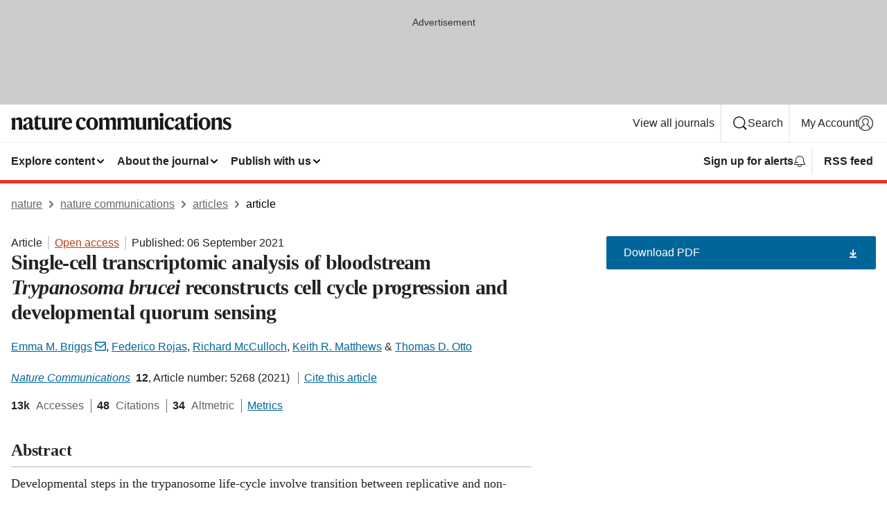

--- FILE ---
content_type: text/html; charset="UTF-8"
request_url: https://www.nature.com/articles/s41467-021-25607-2
body_size: 172438
content:
<!DOCTYPE html>
<html lang="en" class="grade-c">
<head>
    <title>Single-cell transcriptomic analysis of bloodstream Trypanosoma brucei reconstructs cell cycle progression and developmental quorum sensing | Nature Communications</title>
    
        
<link rel="alternate" type="application/rss+xml" href="https://www.nature.com/ncomms.rss"/>


    
        

        <script id="save-data-connection-testing">
            function hasConnection() {
                return navigator.connection || navigator.mozConnection || navigator.webkitConnection || navigator.msConnection;
            }

            function createLink(src) {
                var preloadLink = document.createElement("link");
                preloadLink.rel = "preload";
                preloadLink.href = src;
                preloadLink.as = "font";
                preloadLink.type = "font/woff2";
                preloadLink.crossOrigin = "";
                document.head.insertBefore(preloadLink, document.head.firstChild);
            }

            var connectionDetail = {
                saveDataEnabled: false,
                slowConnection: false
            };

            var connection = hasConnection();
            if (connection) {
                connectionDetail.saveDataEnabled = connection.saveData;
                if (/\slow-2g|2g/.test(connection.effectiveType)) {
                    connectionDetail.slowConnection = true;
                }
            }

            if (!(connectionDetail.saveDataEnabled || connectionDetail.slowConnection)) {
                createLink("/static/fonts/HardingText-Regular-Web-cecd90984f.woff2");
            } else {
                document.documentElement.classList.add('save-data');
            }
        </script>
    

<link rel="preconnect" href="https://cmp.nature.com" crossorigin>

<meta http-equiv="X-UA-Compatible" content="IE=edge">
<meta name="applicable-device" content="pc,mobile">
<meta name="viewport" content="width=device-width,initial-scale=1.0,maximum-scale=5,user-scalable=yes">
<meta name="360-site-verification" content="5a2dc4ab3fcb9b0393241ffbbb490480" />

<script data-test="dataLayer">
    window.dataLayer = [{"content":{"category":{"contentType":"article","legacy":{"webtrendsPrimaryArticleType":"research","webtrendsSubjectTerms":"computational-biology-and-bioinformatics;differentiation;parasitology","webtrendsContentCategory":null,"webtrendsContentCollection":null,"webtrendsContentGroup":"Nature Communications","webtrendsContentGroupType":null,"webtrendsContentSubGroup":"Article","status":null}},"article":{"doi":"10.1038/s41467-021-25607-2"},"attributes":{"cms":null,"deliveryPlatform":"oscar","copyright":{"open":true,"legacy":{"webtrendsLicenceType":"http://creativecommons.org/licenses/by/4.0/"}}},"contentInfo":{"authors":["Emma M. Briggs","Federico Rojas","Richard McCulloch","Keith R. Matthews","Thomas D. Otto"],"publishedAt":1630886400,"publishedAtString":"2021-09-06","title":"Single-cell transcriptomic analysis of bloodstream Trypanosoma brucei reconstructs cell cycle progression and developmental quorum sensing","legacy":null,"publishedAtTime":null,"documentType":"aplusplus","subjects":"Computational biology and bioinformatics,Differentiation,Parasitology"},"journal":{"pcode":"ncomms","title":"nature communications","volume":"12","issue":"1","id":41467,"publishingModel":"Open Access"},"authorization":{"status":true},"features":[{"name":"furtherReadingSection","present":true}],"collection":null},"page":{"category":{"pageType":"article"},"attributes":{"template":"mosaic","featureFlags":[{"name":"download-collection-test","active":false},{"name":"download-issue-test","active":false},{"name":"nature-onwards-journey","active":false}],"testGroup":null},"search":null},"privacy":{},"version":"1.0.0","product":null,"session":null,"user":null,"backHalfContent":true,"country":"US","hasBody":true,"uneditedManuscript":false,"twitterId":["o3xnx","o43y9","o3ef7"],"baiduId":"d38bce82bcb44717ccc29a90c4b781ea","japan":false}];
    window.dataLayer.push({
        ga4MeasurementId: 'G-ERRNTNZ807',
        ga360TrackingId: 'UA-71668177-1',
        twitterId: ['3xnx', 'o43y9', 'o3ef7'],
        baiduId: 'd38bce82bcb44717ccc29a90c4b781ea',
        ga4ServerUrl: 'https://collect.nature.com',
        imprint: 'nature'
    });
</script>

<script>
    (function(w, d) {
        w.config = w.config || {};
        w.config.mustardcut = false;

        
        if (w.matchMedia && w.matchMedia('only print, only all and (prefers-color-scheme: no-preference), only all and (prefers-color-scheme: light), only all and (prefers-color-scheme: dark)').matches) {
            w.config.mustardcut = true;
            d.classList.add('js');
            d.classList.remove('grade-c');
            d.classList.remove('no-js');
        }
    })(window, document.documentElement);
</script>
 



     
    
    
        
    
    <style>@media only print, only all and (prefers-color-scheme: no-preference), only all and (prefers-color-scheme: light), only all and (prefers-color-scheme: dark) {  .c-article-editorial-summary__container .c-article-editorial-summary__article-title,.c-card--major .c-card__title,.c-card__title,.u-h2,.u-h3,h2,h3{font-weight:700;-webkit-font-smoothing:antialiased;font-family:Harding,Palatino,serif;letter-spacing:-.0117156rem}.c-article-editorial-summary__container .c-article-editorial-summary__article-title,.c-card__title,.u-h3,h3{font-size:1.25rem;line-height:1.4rem}.c-reading-companion__figure-title,.u-h4{font-weight:700;-webkit-font-smoothing:antialiased;line-height:1.4rem}html{line-height:1.15;text-size-adjust:100%;box-sizing:border-box;font-size:100%;height:100%;overflow-y:scroll}body{background:#eee;color:#222;font-family:-apple-system,BlinkMacSystemFont,Segoe UI,Roboto,Oxygen-Sans,Ubuntu,Cantarell,Helvetica Neue,sans-serif;font-size:1.125rem;line-height:1.76;margin:0;min-height:100%}details,main{display:block}h1{font-size:2em;margin:.67em 0}a,sup{vertical-align:baseline}a{background-color:transparent;color:#069;overflow-wrap:break-word;text-decoration:underline;text-decoration-skip-ink:auto;word-break:break-word}b{font-weight:bolder}sup{font-size:75%;line-height:0;position:relative;top:-.5em}img{border:0;height:auto;max-width:100%;vertical-align:middle}button,input,select{font-family:inherit;font-size:100%;line-height:1.15;margin:0}button,input{overflow:visible}button,select{text-transform:none}[type=submit],button{-webkit-appearance:button}[type=checkbox]{box-sizing:border-box;padding:0}summary{display:list-item}[hidden]{display:none}button{border-radius:0;cursor:pointer;font-family:-apple-system,BlinkMacSystemFont,Segoe UI,Roboto,Oxygen-Sans,Ubuntu,Cantarell,Helvetica Neue,sans-serif}h1{font-weight:700;-webkit-font-smoothing:antialiased;font-family:Harding,Palatino,serif;font-size:2rem;letter-spacing:-.0390625rem;line-height:2.25rem}.c-card--major .c-card__title,.u-h2,.u-h3,h2{font-family:Harding,Palatino,serif;letter-spacing:-.0117156rem}.c-card--major .c-card__title,.u-h2,h2,h2.app-access-wall__title{-webkit-font-smoothing:antialiased}.c-card--major .c-card__title,.u-h2,h2{font-size:1.5rem;font-weight:700;line-height:1.6rem}.u-h3{font-size:1.25rem}.c-card__title,.c-reading-companion__figure-title,.u-h3,.u-h4,h4,h5,h6{font-weight:700;-webkit-font-smoothing:antialiased;line-height:1.4rem}.c-article-editorial-summary__container .c-article-editorial-summary__article-title,.c-card__title,h3{font-family:Harding,Palatino,serif;font-size:1.25rem}.c-article-editorial-summary__container .c-article-editorial-summary__article-title,h3{font-weight:700;-webkit-font-smoothing:antialiased;letter-spacing:-.0117156rem;line-height:1.4rem}.c-reading-companion__figure-title,.u-h4{font-family:-apple-system,BlinkMacSystemFont,Segoe UI,Roboto,Oxygen-Sans,Ubuntu,Cantarell,Helvetica Neue,sans-serif;font-size:1.125rem;letter-spacing:-.0117156rem}input+label{padding-left:.5em}nav ol,nav ul{list-style:none none}p:empty{display:none}.c-nature-box{background-color:#fff;border:1px solid #d5d5d5;border-radius:2px;box-shadow:0 0 5px 0 rgba(51,51,51,.1);line-height:1.3;margin-bottom:24px;padding:16px 16px 3px}.c-nature-box__text{font-size:1rem;margin-bottom:16px}.c-nature-box--access-to-pdf{display:none}@media only screen and (min-width:1024px){.c-nature-box--mobile{display:none}}.c-nature-box .c-pdf-download{margin-bottom:16px!important}.c-nature-box svg+.c-article__button-text{margin-left:8px}.c-nature-box--version{background-color:#eee}.c-nature-box__wrapper{transform:translateZ(0)}.c-nature-box__wrapper--placeholder{min-height:165px}.sans-serif{font-family:-apple-system,BlinkMacSystemFont,Segoe UI,Roboto,Oxygen-Sans,Ubuntu,Cantarell,Helvetica Neue,sans-serif}.article-page{background:#fff}p{overflow-wrap:break-word;word-break:break-word}.c-article-header{font-family:-apple-system,BlinkMacSystemFont,Segoe UI,Roboto,Oxygen-Sans,Ubuntu,Cantarell,Helvetica Neue,sans-serif;margin-bottom:40px}.c-article-identifiers{color:#6f6f6f;display:flex;flex-wrap:wrap;font-size:1rem;line-height:1.3;list-style:none;padding:0}.c-article-identifiers__item{list-style:none;margin-right:8px;padding-right:8px}.c-article-identifiers__item:last-child{margin-right:0;padding-right:0}.c-article-title{font-size:1.5rem;line-height:1.25;margin:0 0 16px}@media only screen and (min-width:768px){.c-article-title{font-size:1.875rem;line-height:1.2}}.c-article-author-list{display:inline;font-size:1rem;list-style:none;margin:0 8px 0 0;padding:0;width:100%}.c-article-author-list__item{display:inline;padding-right:0}.c-article-author-list svg{margin-left:4px}.c-article-author-list__show-more{display:none;margin-right:4px}.c-article-author-list__button,.js .c-article-author-list__item--hide,.js .c-article-author-list__show-more{display:none}.js .c-article-author-list--long .c-article-author-list__show-more,.js .c-article-author-list--long+.c-article-author-list__button{display:inline}@media only screen and (max-width:539px){.js .c-article-author-list__item--hide-small-screen{display:none}.js .c-article-author-list--short .c-article-author-list__show-more,.js .c-article-author-list--short+.c-article-author-list__button{display:inline}}#uptodate-client,.js .c-article-author-list--expanded .c-article-author-list__show-more{display:none!important}.js .c-article-author-list--expanded .c-article-author-list__item--hide-small-screen{display:inline!important}.c-article-author-list__button,.c-button-author-list{background:#ebf1f5;border:4px solid #ebf1f5;border-radius:20px;color:#666;font-size:.875rem;line-height:1.4;padding:2px 11px 2px 8px;text-decoration:none}.c-article-author-list__button svg,.c-button-author-list svg{margin:1px 4px 0 0}.c-article-author-list__button:hover,.c-button-author-list:hover{background:#069;border-color:transparent;color:#fff}.c-article-info-details{font-size:1rem;margin-bottom:8px;margin-top:16px}.c-article-info-details__cite-as{border-left:1px solid #6f6f6f;margin-left:8px;padding-left:8px}.c-article-metrics-bar{display:flex;flex-wrap:wrap;font-size:1rem;line-height:1.3}.c-article-metrics-bar__wrapper{margin:16px 0}.c-article-metrics-bar__item{align-items:baseline;border-right:1px solid #6f6f6f;margin-right:8px}.c-article-metrics-bar__item:last-child{border-right:0}.c-article-metrics-bar__count{font-weight:700;margin:0}.c-article-metrics-bar__label{color:#626262;font-style:normal;font-weight:400;margin:0 10px 0 5px}.c-article-metrics-bar__details{margin:0}.c-article-main-column{font-family:Harding,Palatino,serif;margin-right:8.6%;width:60.2%}@media only screen and (max-width:1023px){.c-article-main-column{margin-right:0;width:100%}}.c-article-extras{float:left;font-family:-apple-system,BlinkMacSystemFont,Segoe UI,Roboto,Oxygen-Sans,Ubuntu,Cantarell,Helvetica Neue,sans-serif;width:31.2%}@media only screen and (max-width:1023px){.c-article-extras{display:none}}.c-article-associated-content__container .c-article-associated-content__title,.c-article-section__title{border-bottom:2px solid #d5d5d5;font-size:1.25rem;margin:0;padding-bottom:8px}@media only screen and (min-width:768px){.c-article-associated-content__container .c-article-associated-content__title,.c-article-section__title{font-size:1.5rem;line-height:1.24}}.c-article-associated-content__container .c-article-associated-content__title{margin-bottom:8px}.c-article-body p{margin-bottom:24px;margin-top:0}.c-article-section{clear:both}.c-article-section__content{margin-bottom:40px;padding-top:8px}@media only screen and (max-width:1023px){.c-article-section__content{padding-left:0}}.c-article-authors-search{margin-bottom:24px;margin-top:0}.c-article-authors-search__item,.c-article-authors-search__title{font-family:-apple-system,BlinkMacSystemFont,Segoe UI,Roboto,Oxygen-Sans,Ubuntu,Cantarell,Helvetica Neue,sans-serif}.c-article-authors-search__title{color:#626262;font-size:1.05rem;font-weight:700;margin:0;padding:0}.c-article-authors-search__item{font-size:1rem}.c-article-authors-search__text{margin:0}.c-code-block{border:1px solid #fff;font-family:monospace;margin:0 0 24px;padding:20px}.c-code-block__heading{font-weight:400;margin-bottom:16px}.c-code-block__line{display:block;overflow-wrap:break-word;white-space:pre-wrap}.c-article-share-box__no-sharelink-info{font-size:.813rem;font-weight:700;margin-bottom:24px;padding-top:4px}.c-article-share-box__only-read-input{border:1px solid #d5d5d5;box-sizing:content-box;display:inline-block;font-size:.875rem;font-weight:700;height:24px;margin-bottom:8px;padding:8px 10px}.c-article-share-box__button--link-like{background-color:transparent;border:0;color:#069;cursor:pointer;font-size:.875rem;margin-bottom:8px;margin-left:10px}.c-article-editorial-summary__container{font-family:-apple-system,BlinkMacSystemFont,Segoe UI,Roboto,Oxygen-Sans,Ubuntu,Cantarell,Helvetica Neue,sans-serif;font-size:1rem}.c-article-editorial-summary__container .c-article-editorial-summary__content p:last-child{margin-bottom:0}.c-article-editorial-summary__container .c-article-editorial-summary__content--less{max-height:9.5rem;overflow:hidden}.c-article-editorial-summary__container .c-article-editorial-summary__button{background-color:#fff;border:0;color:#069;font-size:.875rem;margin-bottom:16px}.c-article-editorial-summary__container .c-article-editorial-summary__button.active,.c-article-editorial-summary__container .c-article-editorial-summary__button.hover,.c-article-editorial-summary__container .c-article-editorial-summary__button:active,.c-article-editorial-summary__container .c-article-editorial-summary__button:hover{text-decoration:underline;text-decoration-skip-ink:auto}.c-article-associated-content__container .c-article-associated-content__collection-label{font-size:.875rem;line-height:1.4}.c-article-associated-content__container .c-article-associated-content__collection-title{line-height:1.3}.c-reading-companion{clear:both;min-height:389px}.c-reading-companion__sticky{max-width:389px}.c-reading-companion__scroll-pane{margin:0;min-height:200px;overflow:hidden auto}.c-reading-companion__tabs{display:flex;flex-flow:row nowrap;font-size:1rem;list-style:none;margin:0 0 8px;padding:0}.c-reading-companion__tabs>li{flex-grow:1}.c-reading-companion__tab{background-color:#eee;border:1px solid #d5d5d5;border-image:initial;border-left-width:0;color:#0067c5;font-size:1rem;padding:8px 8px 8px 15px;text-align:left;width:100%}.c-reading-companion__tabs li:first-child .c-reading-companion__tab{border-left-width:1px}.c-reading-companion__tab--active{background-color:#fff;border-bottom:1px solid #fff;color:#222;font-weight:700}.c-reading-companion__sections-list{list-style:none;padding:0}.c-reading-companion__figures-list,.c-reading-companion__references-list{list-style:none;min-height:389px;padding:0}.c-reading-companion__references-list--numeric{list-style:decimal inside}.c-reading-companion__sections-list{margin:0 0 8px;min-height:50px}.c-reading-companion__section-item{font-size:1rem;padding:0}.c-reading-companion__section-item a{display:block;line-height:1.5;overflow:hidden;padding:8px 0 8px 16px;text-overflow:ellipsis;white-space:nowrap}.c-reading-companion__figure-item{border-top:1px solid #d5d5d5;font-size:1rem;padding:16px 8px 16px 0}.c-reading-companion__figure-item:first-child{border-top:none;padding-top:8px}.c-reading-companion__reference-item{border-top:1px solid #d5d5d5;font-size:1rem;padding:8px 8px 8px 16px}.c-reading-companion__reference-item:first-child{border-top:none}.c-reading-companion__reference-item a{word-break:break-word}.c-reading-companion__reference-citation{display:inline}.c-reading-companion__reference-links{font-size:.813rem;font-weight:700;list-style:none;margin:8px 0 0;padding:0;text-align:right}.c-reading-companion__reference-links>a{display:inline-block;padding-left:8px}.c-reading-companion__reference-links>a:first-child{display:inline-block;padding-left:0}.c-reading-companion__figure-title{display:block;margin:0 0 8px}.c-reading-companion__figure-links{display:flex;justify-content:space-between;margin:8px 0 0}.c-reading-companion__figure-links>a{align-items:center;display:flex}.c-reading-companion__figure-full-link svg{height:.8em;margin-left:2px}.c-reading-companion__panel{border-top:none;display:none;margin-top:0;padding-top:0}.c-cod,.c-reading-companion__panel--active{display:block}.c-cod{font-size:1rem;width:100%}.c-cod__form{background:#ebf0f3}.c-cod__prompt{font-size:1.125rem;line-height:1.3;margin:0 0 24px}.c-cod__label{display:block;margin:0 0 4px}.c-cod__row{display:flex;margin:0 0 16px}.c-cod__row:last-child{margin:0}.c-cod__input{border:1px solid #d5d5d5;border-radius:2px;flex:1 1 auto;margin:0;padding:13px}.c-cod__input--submit{background-color:#069;border:1px solid #069;color:#fff;flex-shrink:1;margin-left:8px;transition:background-color .2s ease-out 0s,color .2s ease-out 0s}.c-cod__input--submit-single{flex-basis:100%;flex-shrink:0;margin:0}.c-cod__input--submit:focus,.c-cod__input--submit:hover{background-color:#fff;color:#069}.c-pdf-download__link .u-icon{padding-top:2px}.c-pdf-download{display:flex;margin-bottom:24px;max-height:48px}@media only screen and (min-width:540px){.c-pdf-download{max-height:none}}@media only screen and (min-width:1024px){.c-pdf-download{max-height:48px}}.c-pdf-download__link{display:flex;flex:1 1 0%}.c-pdf-download__link:hover{text-decoration:none}.c-pdf-download__text{padding-right:4px}@media only screen and (max-width:539px){.c-pdf-download__text{text-transform:capitalize}}@media only screen and (min-width:540px){.c-pdf-download__text{padding-right:8px}}.c-context-bar--sticky .c-pdf-download{display:block;margin-bottom:0;white-space:nowrap}@media only screen and (max-width:539px){.c-pdf-download .u-sticky-visually-hidden{border:0;clip:rect(0,0,0,0);height:1px;margin:-100%;overflow:hidden;padding:0;position:absolute!important;width:1px}}.c-pdf-container{display:flex;justify-content:flex-end}@media only screen and (max-width:539px){.c-pdf-container .c-pdf-download{display:flex;flex-basis:100%}}.c-pdf-container .c-pdf-download+.c-pdf-download{margin-left:16px}.c-article-extras .c-pdf-container .c-pdf-download{width:100%}.c-article-extras .c-pdf-container .c-pdf-download+.c-pdf-download{margin-left:0}@media only screen and (min-width:540px){.c-context-bar--sticky .c-pdf-download__link{align-items:center;flex:1 1 183px}}@media only screen and (max-width:320px){.c-context-bar--sticky .c-pdf-download__link{padding:16px}}.article-page--commercial .c-article-main-column .c-pdf-button__container .c-pdf-download{display:none}@media only screen and (max-width:1023px){.article-page--commercial .c-article-main-column .c-pdf-button__container .c-pdf-download{display:block}}.c-recommendations-column-switch .c-meta{margin-top:auto}.c-context-bar{box-shadow:0 0 10px 0 rgba(51,51,51,.2);position:relative;width:100%}.c-context-bar__container{margin:0 auto;max-width:1280px;padding:0 16px}.c-context-bar__title{display:none}.app-researcher-popup__link.hover,.app-researcher-popup__link.visited,.app-researcher-popup__link:hover,.app-researcher-popup__link:visited,.c-article-metrics__heading a,.c-article-metrics__posts .c-card__title a{color:inherit}.c-article-authors-search__list{align-items:center;display:flex;flex-wrap:wrap;gap:16px 16px;justify-content:center}@media only screen and (min-width:320px){.c-article-authors-search__list{justify-content:normal}}.c-article-authors-search__text{align-items:center;display:flex;flex-flow:column wrap;font-size:14px;justify-content:center}@media only screen and (min-width:320px){.c-article-authors-search__text{flex-direction:row;font-size:16px}}.c-article-authors-search__links-text{font-weight:700;margin-right:8px;text-align:center}@media only screen and (min-width:320px){.c-article-authors-search__links-text{text-align:left}}.c-article-authors-search__list-item--left{flex:1 1 100%}@media only screen and (min-width:320px){.c-article-authors-search__list-item--left{flex-basis:auto}}.c-article-authors-search__list-item--right{flex:1 1 auto}.c-article-identifiers{margin:0}.c-article-identifiers__item{border-right:2px solid #cedbe0;color:#222;font-size:14px}@media only screen and (min-width:320px){.c-article-identifiers__item{font-size:16px}}.c-article-identifiers__item:last-child{border-right:none}.c-article-metrics__posts .c-card__title{font-size:1.05rem}.c-article-metrics__posts .c-card__title+span{color:#6f6f6f;font-size:1rem}.app-author-list{color:#222;font-family:-apple-system,BlinkMacSystemFont,Segoe UI,Roboto,Oxygen-Sans,Ubuntu,Cantarell,Helvetica Neue,sans-serif;font-size:1rem;line-height:1.4;list-style:none;margin:0;padding:0}.app-author-list>li,.c-breadcrumbs>li,.c-footer__links>li,.js .app-author-list,.u-list-comma-separated>li,.u-list-inline>li{display:inline}.app-author-list>li:not(:first-child):not(:last-child):before{content:", "}.app-author-list>li:not(:only-child):last-child:before{content:" & "}.app-author-list--compact{font-size:.875rem;line-height:1.4}.app-author-list--truncated>li:not(:only-child):last-child:before{content:" ... "}.js .app-author-list__hide{display:none;visibility:hidden}.js .app-author-list__hide:first-child+*{margin-block-start:0}.c-ad{text-align:center}@media only screen and (min-width:320px){.c-ad{padding:8px}}.c-ad--728x90{background-color:#ccc;display:none}.c-ad--728x90 .c-ad__inner{min-height:calc(1.5em + 94px)}@media only screen and (min-width:768px){.js .c-ad--728x90{display:none}.js .u-show-following-ad+.c-ad--728x90{display:block}}.c-ad__label{color:#333;font-weight:400;line-height:1.5;margin-bottom:4px}.c-ad__label,.c-meta{font-family:-apple-system,BlinkMacSystemFont,Segoe UI,Roboto,Oxygen-Sans,Ubuntu,Cantarell,Helvetica Neue,sans-serif;font-size:.875rem}.c-meta{color:inherit;line-height:1.4;list-style:none;margin:0;padding:0}.c-meta--large{font-size:1rem}.c-meta--large .c-meta__item{margin-bottom:8px}.c-meta__item{display:inline-block;margin-bottom:4px}.c-meta__item:not(:last-child){border-right:1px solid #d5d5d5;margin-right:4px;padding-right:4px}@media only screen and (max-width:539px){.c-meta__item--block-sm-max{display:block}.c-meta__item--block-sm-max:not(:last-child){border-right:none;margin-right:0;padding-right:0}}@media only screen and (min-width:1024px){.c-meta__item--block-at-lg{display:block}.c-meta__item--block-at-lg:not(:last-child){border-right:none;margin-right:0;padding-right:0}}.c-meta__type{font-weight:700;text-transform:none}.c-skip-link{background:#069;bottom:auto;color:#fff;font-family:-apple-system,BlinkMacSystemFont,Segoe UI,Roboto,Oxygen-Sans,Ubuntu,Cantarell,Helvetica Neue,sans-serif;font-size:.875rem;padding:8px;position:absolute;text-align:center;transform:translateY(-100%);z-index:9999}@media (prefers-reduced-motion:reduce){.c-skip-link{transition:top .3s ease-in-out 0s}}@media print{.c-skip-link{display:none}}.c-skip-link:link{color:#fff}.c-status-message{align-items:center;box-sizing:border-box;display:flex;font-family:-apple-system,BlinkMacSystemFont,Segoe UI,Roboto,Oxygen-Sans,Ubuntu,Cantarell,Helvetica Neue,sans-serif;font-size:1rem;position:relative;width:100%}.c-card__summary>p:last-child,.c-status-message :last-child{margin-bottom:0}.c-status-message--boxed{background-color:#fff;border:1px solid #eee;border-radius:2px;line-height:1.4;padding:16px}.c-status-message__heading{font-family:-apple-system,BlinkMacSystemFont,Segoe UI,Roboto,Oxygen-Sans,Ubuntu,Cantarell,Helvetica Neue,sans-serif;font-size:1rem;font-weight:700}.c-status-message__icon{fill:currentcolor;display:inline-block;flex:0 0 auto;height:1.5em;margin-right:8px;transform:translate(0);vertical-align:text-top;width:1.5em}.c-status-message__icon--top{align-self:flex-start}.c-status-message--info .c-status-message__icon{color:#003f8d}.c-status-message--boxed.c-status-message--info{border-bottom:4px solid #003f8d}.c-status-message--error .c-status-message__icon{color:#c40606}.c-status-message--boxed.c-status-message--error{border-bottom:4px solid #c40606}.c-status-message--success .c-status-message__icon{color:#00b8b0}.c-status-message--boxed.c-status-message--success{border-bottom:4px solid #00b8b0}.c-status-message--warning .c-status-message__icon{color:#edbc53}.c-status-message--boxed.c-status-message--warning{border-bottom:4px solid #edbc53}.c-breadcrumbs{color:#000;font-family:-apple-system,BlinkMacSystemFont,Segoe UI,Roboto,Oxygen-Sans,Ubuntu,Cantarell,Helvetica Neue,sans-serif;font-size:1rem;list-style:none;margin:0;padding:0}.c-breadcrumbs__link{color:#666}svg.c-breadcrumbs__chevron{margin:4px 4px 0;fill:#888;height:10px;width:10px}@media only screen and (max-width:539px){.c-breadcrumbs .c-breadcrumbs__item{display:none}.c-breadcrumbs .c-breadcrumbs__item:last-child,.c-breadcrumbs .c-breadcrumbs__item:nth-last-child(2){display:inline}}.c-card{background-color:transparent;border:0;box-shadow:none;display:flex;flex-direction:column;font-size:14px;min-width:0;overflow:hidden;padding:0;position:relative}.c-card--no-shape{background:0 0;border:0;box-shadow:none}.c-card__image{display:flex;justify-content:center;overflow:hidden;padding-bottom:56.25%;position:relative}@supports (aspect-ratio:1/1){.c-card__image{padding-bottom:0}}.c-card__image img{left:0;min-height:100%;min-width:100%;position:absolute}@supports ((-o-object-fit:cover) or (object-fit:cover)){.c-card__image img{height:100%;object-fit:cover;width:100%}}.c-card__body{flex:1 1 auto;padding:16px}.c-card--no-shape .c-card__body{padding:0}.c-card--no-shape .c-card__body:not(:first-child){padding-top:16px}.c-card__title{letter-spacing:-.01875rem;margin-bottom:8px;margin-top:0}[lang=de] .c-card__title{hyphens:auto}.c-card__summary{line-height:1.4}.c-card__summary>p{margin-bottom:5px}.c-card__summary a{text-decoration:underline}.c-card__link:not(.c-card__link--no-block-link):before{bottom:0;content:"";left:0;position:absolute;right:0;top:0}.c-card--flush .c-card__body{padding:0}.c-card--major{font-size:1rem}.c-card--dark{background-color:#29303c;border-width:0;color:#e3e4e5}.c-card--dark .c-card__title{color:#fff}.c-card--dark .c-card__link,.c-card--dark .c-card__summary a{color:inherit}.c-header{background-color:#fff;border-bottom:5px solid #000;font-size:1rem;line-height:1.4;margin-bottom:16px}.c-header__row{padding:0;position:relative}.c-header__row:not(:last-child){border-bottom:1px solid #eee}.c-header__split{align-items:center;display:flex;justify-content:space-between}.c-header__logo-container{flex:1 1 0px;line-height:0;margin:8px 24px 8px 0}.c-header__logo{transform:translateZ(0)}.c-header__logo img{max-height:32px}.c-header__container{margin:0 auto;max-width:1280px}.c-header__menu{align-items:center;display:flex;flex:0 1 auto;flex-wrap:wrap;font-weight:700;gap:8px 8px;line-height:1.4;list-style:none;margin:0 -4px;padding:0}@media print{.c-header__menu{display:none}}@media only screen and (max-width:1023px){.c-header__menu--hide-lg-max{display:none;visibility:hidden}}.c-header__menu--global{font-weight:400;justify-content:flex-end}.c-header__menu--global svg{display:none;visibility:hidden}.c-header__menu--global svg:first-child+*{margin-block-start:0}@media only screen and (min-width:540px){.c-header__menu--global svg{display:block;visibility:visible}}.c-header__menu--journal{font-size:.875rem;margin:8px 0 8px -8px}@media only screen and (min-width:540px){.c-header__menu--journal{flex-wrap:nowrap;font-size:1rem}}.c-header__item{padding-bottom:0;padding-top:0;position:static}.c-header__item--pipe{border-left:2px solid #eee;padding-left:8px}.c-header__item--padding{padding-bottom:8px;padding-top:8px}@media only screen and (min-width:540px){.c-header__item--dropdown-menu{position:relative}}@media only screen and (min-width:1024px){.c-header__item--hide-lg{display:none;visibility:hidden}}@media only screen and (max-width:767px){.c-header__item--hide-md-max{display:none;visibility:hidden}.c-header__item--hide-md-max:first-child+*{margin-block-start:0}}.c-header__link{align-items:center;color:inherit;display:inline-flex;gap:4px 4px;padding:8px;white-space:nowrap}.c-header__link svg{transition-duration:.2s}.c-header__show-text{display:none;visibility:hidden}.has-tethered .c-header__heading--js-hide:first-child+*{margin-block-start:0}@media only screen and (min-width:540px){.c-header__show-text{display:inline;visibility:visible}}.c-header__show-text-sm{display:inline;visibility:visible}@media only screen and (min-width:540px){.c-header__show-text-sm{display:none;visibility:hidden}.c-header__show-text-sm:first-child+*{margin-block-start:0}}.c-header__dropdown{background-color:#000;border-bottom:1px solid #2f2f2f;color:#eee;font-size:.875rem;line-height:1.2;padding:16px 0}@media print{.c-header__dropdown{display:none}}.c-header__heading{display:inline-block;font-family:-apple-system,BlinkMacSystemFont,Segoe UI,Roboto,Oxygen-Sans,Ubuntu,Cantarell,Helvetica Neue,sans-serif;font-size:1.25rem;font-weight:400;line-height:1.4;margin-bottom:8px}.c-header__heading--keyline{border-top:1px solid;border-color:#2f2f2f;margin-top:16px;padding-top:16px;width:100%}.c-header__list{display:flex;flex-wrap:wrap;gap:0 16px;list-style:none;margin:0 -8px}.c-header__flush{margin:0 -8px}.c-header__visually-hidden{border:0;clip:rect(0,0,0,0);height:1px;margin:-100%;overflow:hidden;padding:0;position:absolute!important;width:1px}.c-header__search-form{margin-bottom:8px}.c-header__search-layout{display:flex;flex-wrap:wrap;gap:16px 16px}.c-header__search-layout>:first-child{flex:999 1 auto}.c-header__search-layout>*{flex:1 1 auto}.c-header__search-layout--max-width{max-width:720px}.c-header__search-button{align-items:center;background-color:transparent;background-image:none;border:1px solid #fff;border-radius:2px;color:#fff;cursor:pointer;display:flex;font-family:sans-serif;font-size:1rem;justify-content:center;line-height:1.15;margin:0;padding:8px 16px;position:relative;text-decoration:none;transition:all .25s ease 0s,color .25s ease 0s,border-color .25s ease 0s;width:100%}.c-header__input,.c-header__select{border:1px solid;border-radius:3px;box-sizing:border-box;font-size:1rem;padding:8px 16px;width:100%}.c-header__select{-webkit-appearance:none;background-image:url("data:image/svg+xml,%3Csvg height='16' viewBox='0 0 16 16' width='16' xmlns='http://www.w3.org/2000/svg'%3E%3Cpath d='m5.58578644 3-3.29289322-3.29289322c-.39052429-.39052429-.39052429-1.02368927 0-1.41421356s1.02368927-.39052429 1.41421356 0l4 4c.39052429.39052429.39052429 1.02368927 0 1.41421356l-4 4c-.39052429.39052429-1.02368927.39052429-1.41421356 0s-.39052429-1.02368927 0-1.41421356z' fill='%23333' fill-rule='evenodd' transform='matrix(0 1 -1 0 11 3)'/%3E%3C/svg%3E");background-position:right .7em top 50%;background-repeat:no-repeat;background-size:1em;box-shadow:0 1px 0 1px rgba(0,0,0,.04);display:block;margin:0;max-width:100%;min-width:150px}@media only screen and (min-width:540px){.c-header__menu--journal .c-header__item--dropdown-menu:last-child .c-header__dropdown.has-tethered{left:auto;right:0}}@media only screen and (min-width:768px){.c-header__menu--journal .c-header__item--dropdown-menu:last-child .c-header__dropdown.has-tethered{left:0;right:auto}}.c-header__dropdown.has-tethered{border-bottom:0;border-radius:0 0 2px 2px;left:0;position:absolute;top:100%;transform:translateY(5px);width:100%;z-index:1}@media only screen and (min-width:540px){.c-header__dropdown.has-tethered{transform:translateY(8px);width:auto}}@media only screen and (min-width:768px){.c-header__dropdown.has-tethered{min-width:225px}}.c-header__dropdown--full-width.has-tethered{padding:32px 0 24px;transform:none;width:100%}.has-tethered .c-header__heading--js-hide{display:none;visibility:hidden}.has-tethered .c-header__list--js-stack{flex-direction:column}.has-tethered .c-header__item--keyline,.has-tethered .c-header__list~.c-header__list .c-header__item:first-child{border-top:1px solid #d5d5d5;margin-top:8px;padding-top:8px}.c-header__item--snid-account-widget{display:flex}.c-header__container{padding:0 4px}.c-header__list{padding:0 12px}.c-header__menu .c-header__link{font-size:14px}.c-header__item--snid-account-widget .c-header__link{padding:8px}.c-header__menu--journal{margin-left:0}@media only screen and (min-width:540px){.c-header__container{padding:0 16px}.c-header__menu--journal{margin-left:-8px}.c-header__menu .c-header__link{font-size:16px}.c-header__link--search{gap:13px 13px}}.u-button{align-items:center;background-color:transparent;background-image:none;border-radius:2px;cursor:pointer;display:inline-flex;font-family:sans-serif;font-size:1rem;justify-content:center;line-height:1.3;margin:0;padding:8px;position:relative;text-decoration:none;transition:all .25s ease 0s,color .25s ease 0s,border-color .25s ease 0s;width:auto}.u-button svg,.u-button--primary svg{fill:currentcolor}.u-button{border:1px solid #069;color:#069}.u-button--primary{background-color:#069;background-image:none;border:1px solid #069;color:#fff}.u-button--full-width{display:flex;width:100%}.u-display-none{display:none}.js .u-js-hide,.u-hide{display:none;visibility:hidden}.u-hide:first-child+*{margin-block-start:0}.u-visually-hidden{border:0;clip:rect(0,0,0,0);height:1px;margin:-100%;overflow:hidden;padding:0;position:absolute!important;width:1px}@media print{.u-hide-print{display:none}}@media only screen and (min-width:1024px){.u-hide-at-lg{display:none;visibility:hidden}.u-hide-at-lg:first-child+*{margin-block-start:0}}.u-clearfix:after,.u-clearfix:before{content:"";display:table}.u-clearfix:after{clear:both}.u-color-open-access{color:#b74616}.u-float-left{float:left}.u-icon{fill:currentcolor;display:inline-block;height:1em;transform:translate(0);vertical-align:text-top;width:1em}.u-full-height{height:100%}.u-list-reset{list-style:none;margin:0;padding:0}.u-container{margin:0 auto;max-width:1280px;padding:0 16px}.u-justify-content-space-between{justify-content:space-between}.u-mt-32{margin-top:32px}.u-mb-8{margin-bottom:8px}.u-mb-16{margin-bottom:16px}.u-mb-24{margin-bottom:24px}.u-mb-32{margin-bottom:32px}.u-mb-48{margin-bottom:48px}.u-pa-16{padding:16px}html *,html :after,html :before{box-sizing:inherit}.c-article-section__title,.c-article-title{font-weight:700}.c-card__title{line-height:1.4em}.c-article__button{background-color:#069;border:1px solid #069;border-radius:2px;color:#fff;display:flex;font-family:-apple-system,BlinkMacSystemFont,Segoe UI,Roboto,Oxygen-Sans,Ubuntu,Cantarell,Helvetica Neue,sans-serif;font-size:.875rem;line-height:1.4;margin-bottom:16px;padding:13px;transition:background-color .2s ease-out 0s,color .2s ease-out 0s}.c-article__button,.c-article__button:hover{text-decoration:none}.c-article__button--inverted,.c-article__button:hover{background-color:#fff;color:#069}.c-article__button--inverted:hover{background-color:#069;color:#fff}.c-header__link{text-decoration:inherit}.grade-c-hide{display:block}.c-pdf-download__link{padding:13px 24px} } </style>




    
        <link data-test="critical-css-handler" data-inline-css-source="critical-css" rel="stylesheet" href="/static/css/enhanced-article-nature-branded-315a16c812.css" media="print" onload="this.media='only print, only all and (prefers-color-scheme: no-preference), only all and (prefers-color-scheme: light), only all and (prefers-color-scheme: dark)';this.onload=null">
    
    <noscript>
        <link rel="stylesheet" type="text/css" href="/static/css/enhanced-article-nature-branded-315a16c812.css" media="only print, only all and (prefers-color-scheme: no-preference), only all and (prefers-color-scheme: light), only all and (prefers-color-scheme: dark)">
    </noscript>

<link rel="stylesheet" type="text/css" href="/static/css/article-print-fb7cb72232.css" media="print">
    



<link rel="apple-touch-icon" sizes="180x180" href=/static/images/favicons/nature/apple-touch-icon-f39cb19454.png>
<link rel="icon" type="image/png" sizes="48x48" href=/static/images/favicons/nature/favicon-48x48-b52890008c.png>
<link rel="icon" type="image/png" sizes="32x32" href=/static/images/favicons/nature/favicon-32x32-3fe59ece92.png>
<link rel="icon" type="image/png" sizes="16x16" href=/static/images/favicons/nature/favicon-16x16-951651ab72.png>
<link rel="manifest" href=/static/manifest.json crossorigin="use-credentials">
<link rel="mask-icon" href=/static/images/favicons/nature/safari-pinned-tab-69bff48fe6.svg color="#000000">
<link rel="shortcut icon" href=/static/images/favicons/nature/favicon.ico>
<meta name="msapplication-TileColor" content="#000000">
<meta name="msapplication-config" content=/static/browserconfig.xml>
<meta name="theme-color" content="#000000">
<meta name="application-name" content="Nature">


<script>
    (function () {
        if ( typeof window.CustomEvent === "function" ) return false;
        function CustomEvent ( event, params ) {
            params = params || { bubbles: false, cancelable: false, detail: null };
            var evt = document.createEvent( 'CustomEvent' );
            evt.initCustomEvent( event, params.bubbles, params.cancelable, params.detail );
            return evt;
        }

        CustomEvent.prototype = window.Event.prototype;

        window.CustomEvent = CustomEvent;
    })();
</script>


<script>
    (function (w, d, s) {
        var urlParams = new URLSearchParams(w.location.search);
        if (urlParams.get('gptAdsTest') !== null) {
            d.addEventListener('sncc:initialise', function (e) {
                var t = d.createElement(s);
                var h = d.getElementsByTagName(s)[0];
                t.src = 'https://' + (e.detail.C03 ? 'securepubads.g.doubleclick' : 'pagead2.googlesyndication') + '.net/tag/js/gpt.js';
                t.async = false;
                t.onload = function () {
                    var n = d.createElement(s);
                    n.src = 'https://fed-libs.nature.com/production/gpt-ads-gtm.min.js';
                    n.async = false;
                    h.insertAdjacentElement('afterend', n);
                };
                h.insertAdjacentElement('afterend', t);
            })
        }
    })(window, document, 'script');
</script>
    
<!-- Google Tag Manager -->
<script data-test="gtm-head">
    window.initGTM = function() {
        if (window.config.mustardcut) {
            (function (w, d, s, l, i) {
                w[l] = w[l] || [];
                w[l].push({'gtm.start': new Date().getTime(), event: 'gtm.js'});
                var f = d.getElementsByTagName(s)[0],
                        j = d.createElement(s),
                        dl = l != 'dataLayer' ? '&l=' + l : '';
                j.async = true;
                j.src = 'https://sgtm.nature.com/gtm.js?id=' + i + dl;
                f.parentNode.insertBefore(j, f);
            })(window, document, 'script', 'dataLayer', 'GTM-MRVXSHQ');
        }
    }
</script>
<!-- End Google Tag Manager -->

    <script>
    (function(w,d,t) {
        function cc() {
            var h = w.location.hostname;
            if (h === 'preview-www.nature.com') return;
            var e = d.createElement(t),
                s = d.getElementsByTagName(t)[0];
            if (h === 'nature.com' || h.endsWith('.nature.com')) {
                e.src = 'https://cmp.nature.com/production_live/en/consent-bundle-8-102.js';
                e.setAttribute('onload', "initGTM(window,document,'script','dataLayer','GTM-MRVXSHQ')");
            } else {
                e.src = '/static/js/cookie-consent-es5-bundle-8d962b73c2.js';
                e.setAttribute('data-consent', h);
            }
            s.insertAdjacentElement('afterend', e);
        }
        cc();
    })(window,document,'script');
</script>


<script id="js-position0">
    (function(w, d) {
        w.idpVerifyPrefix = 'https://verify.nature.com';
        w.ra21Host = 'https://wayf.springernature.com';
        var moduleSupport = (function() {
            return 'noModule' in d.createElement('script');
        })();

        if (w.config.mustardcut === true) {
            w.loader = {
                index: 0,
                registered: [],
                scripts: [
                    
                        {src: '/static/js/global-article-es6-bundle-4b65fc7e00.js', test: 'global-article-js', module: true},
                        {src: '/static/js/global-article-es5-bundle-432fb5ed2f.js', test: 'global-article-js', nomodule: true},
                        {src: '/static/js/shared-es6-bundle-0c7392804a.js', test: 'shared-js', module: true},
                        {src: '/static/js/shared-es5-bundle-f97043df39.js', test: 'shared-js', nomodule: true},
                        {src: '/static/js/header-150-es6-bundle-5bb959eaa1.js', test: 'header-150-js', module: true},
                        {src: '/static/js/header-150-es5-bundle-994fde5b1d.js', test: 'header-150-js', nomodule: true}
                    
                ].filter(function (s) {
                    if (s.src === null) return false;
                    if (moduleSupport && s.nomodule) return false;
                    return !(!moduleSupport && s.module);
                }),

                register: function (value) {
                    this.registered.push(value);
                },

                ready: function () {
                    if (this.registered.length === this.scripts.length) {
                        this.registered.forEach(function (fn) {
                            if (typeof fn === 'function') {
                                setTimeout(fn, 0); 
                            }
                        });
                        this.ready = function () {};
                    }
                },

                insert: function (s) {
                    var t = d.getElementById('js-position' + this.index);
                    if (t && t.insertAdjacentElement) {
                        t.insertAdjacentElement('afterend', s);
                    } else {
                        d.head.appendChild(s);
                    }
                    ++this.index;
                },

                createScript: function (script, beforeLoad) {
                    var s = d.createElement('script');
                    s.id = 'js-position' + (this.index + 1);
                    s.setAttribute('data-test', script.test);
                    if (beforeLoad) {
                        s.defer = 'defer';
                        s.onload = function () {
                            if (script.noinit) {
                                loader.register(true);
                            }
                            if (d.readyState === 'interactive' || d.readyState === 'complete') {
                                loader.ready();
                            }
                        };
                    } else {
                        s.async = 'async';
                    }
                    s.src = script.src;
                    return s;
                },

                init: function () {
                    this.scripts.forEach(function (s) {
                        loader.insert(loader.createScript(s, true));
                    });

                    d.addEventListener('DOMContentLoaded', function () {
                        loader.ready();
                        var conditionalScripts;
                        
                            conditionalScripts = [
                                {match: 'div[data-pan-container]', src: '/static/js/pan-zoom-es6-bundle-464a2af269.js', test: 'pan-zoom-js',  module: true },
                                {match: 'div[data-pan-container]', src: '/static/js/pan-zoom-es5-bundle-98fb9b653b.js', test: 'pan-zoom-js',  nomodule: true },
                                {match: 'math,span.mathjax-tex', src: '/static/js/math-es6-bundle-cfe28c12e7.js', test: 'math-js', module: true},
                                {match: 'math,span.mathjax-tex', src: '/static/js/math-es5-bundle-41a1a3e87a.js', test: 'math-js', nomodule: true}
                            ];
                        

                        if (conditionalScripts) {
                            conditionalScripts.filter(function (script) {
                                return !!document.querySelector(script.match) && !((moduleSupport && script.nomodule) || (!moduleSupport && script.module));
                            }).forEach(function (script) {
                                loader.insert(loader.createScript(script));
                            });
                        }
                    }, false);
                }
            };
            loader.init();
        }
    })(window, document);
</script>










<meta name="robots" content="noarchive">
<meta name="access" content="Yes">


<link rel="search" href="https://www.nature.com/search">
<link rel="search" href="https://www.nature.com/opensearch/opensearch.xml" type="application/opensearchdescription+xml" title="nature.com">
<link rel="search" href="https://www.nature.com/opensearch/request" type="application/sru+xml" title="nature.com">





    
    <script type="application/ld+json">{"mainEntity":{"headline":"Single-cell transcriptomic analysis of bloodstream Trypanosoma brucei reconstructs cell cycle progression and developmental quorum sensing","description":"Developmental steps in the trypanosome life-cycle involve transition between replicative and non-replicative forms specialised for survival in, and transmission between, mammalian and tsetse fly hosts. Here, using oligopeptide-induced differentiation in vitro, we model the progressive development of replicative ‘slender’ to transmissible ‘stumpy’ bloodstream form Trypanosoma brucei and capture the transcriptomes of 8,599 parasites using single cell transcriptomics (scRNA-seq). Using this framework, we detail the relative order of biological events during asynchronous development, profile dynamic gene expression patterns and identify putative regulators. We additionally map the cell cycle of proliferating parasites and position stumpy cell-cycle exit at early G1 before progression to a distinct G0 state. A null mutant for one transiently elevated developmental regulator, ZC3H20 is further analysed by scRNA-seq, identifying its point of failure in the developmental atlas. This approach provides a paradigm for the dissection of differentiation events in parasites, relevant to diverse transitions in pathogen biology. Trypanosoma brucei undergoes developmental steps during host infection. Here, using oligopeptide-induced differentiation in vitro, authors model replicative ‘slender’ to transmissible ‘stumpy’ bloodstream forms and identify developmental and cell cycle regulators by single cell transcriptomics.","datePublished":"2021-09-06T00:00:00Z","dateModified":"2021-09-06T00:00:00Z","pageStart":"1","pageEnd":"15","license":"http://creativecommons.org/licenses/by/4.0/","sameAs":"https://doi.org/10.1038/s41467-021-25607-2","keywords":["Computational biology and bioinformatics","Differentiation","Parasitology","Science","Humanities and Social Sciences","multidisciplinary"],"image":["https://media.springernature.com/lw1200/springer-static/image/art%3A10.1038%2Fs41467-021-25607-2/MediaObjects/41467_2021_25607_Fig1_HTML.png","https://media.springernature.com/lw1200/springer-static/image/art%3A10.1038%2Fs41467-021-25607-2/MediaObjects/41467_2021_25607_Fig2_HTML.png","https://media.springernature.com/lw1200/springer-static/image/art%3A10.1038%2Fs41467-021-25607-2/MediaObjects/41467_2021_25607_Fig3_HTML.png","https://media.springernature.com/lw1200/springer-static/image/art%3A10.1038%2Fs41467-021-25607-2/MediaObjects/41467_2021_25607_Fig4_HTML.png","https://media.springernature.com/lw1200/springer-static/image/art%3A10.1038%2Fs41467-021-25607-2/MediaObjects/41467_2021_25607_Fig5_HTML.png","https://media.springernature.com/lw1200/springer-static/image/art%3A10.1038%2Fs41467-021-25607-2/MediaObjects/41467_2021_25607_Fig6_HTML.png","https://media.springernature.com/lw1200/springer-static/image/art%3A10.1038%2Fs41467-021-25607-2/MediaObjects/41467_2021_25607_Fig7_HTML.png"],"isPartOf":{"name":"Nature Communications","issn":["2041-1723"],"volumeNumber":"12","@type":["Periodical","PublicationVolume"]},"publisher":{"name":"Nature Publishing Group UK","logo":{"url":"https://www.springernature.com/app-sn/public/images/logo-springernature.png","@type":"ImageObject"},"@type":"Organization"},"author":[{"name":"Emma M. Briggs","url":"http://orcid.org/0000-0002-6740-8882","affiliation":[{"name":"University of Edinburgh","address":{"name":"Institute for Immunology and Infection Research, School of Biological Sciences, University of Edinburgh, Edinburgh, UK","@type":"PostalAddress"},"@type":"Organization"},{"name":"University of Glasgow","address":{"name":"Wellcome Centre for Integrative Parasitology, Institute of Infection, Immunity and Inflammation, University of Glasgow, Glasgow, UK","@type":"PostalAddress"},"@type":"Organization"}],"email":"emma.briggs@ed.ac.uk","@type":"Person"},{"name":"Federico Rojas","url":"http://orcid.org/0000-0002-7018-2861","affiliation":[{"name":"University of Edinburgh","address":{"name":"Institute for Immunology and Infection Research, School of Biological Sciences, University of Edinburgh, Edinburgh, UK","@type":"PostalAddress"},"@type":"Organization"}],"@type":"Person"},{"name":"Richard McCulloch","url":"http://orcid.org/0000-0001-5739-976X","affiliation":[{"name":"University of Glasgow","address":{"name":"Wellcome Centre for Integrative Parasitology, Institute of Infection, Immunity and Inflammation, University of Glasgow, Glasgow, UK","@type":"PostalAddress"},"@type":"Organization"}],"@type":"Person"},{"name":"Keith R. Matthews","url":"http://orcid.org/0000-0003-0309-9184","affiliation":[{"name":"University of Edinburgh","address":{"name":"Institute for Immunology and Infection Research, School of Biological Sciences, University of Edinburgh, Edinburgh, UK","@type":"PostalAddress"},"@type":"Organization"}],"@type":"Person"},{"name":"Thomas D. Otto","url":"http://orcid.org/0000-0002-1246-7404","affiliation":[{"name":"University of Glasgow","address":{"name":"Wellcome Centre for Integrative Parasitology, Institute of Infection, Immunity and Inflammation, University of Glasgow, Glasgow, UK","@type":"PostalAddress"},"@type":"Organization"}],"@type":"Person"}],"isAccessibleForFree":true,"@type":"ScholarlyArticle"},"@context":"https://schema.org","@type":"WebPage"}</script>





    
    <link rel="canonical" href="https://www.nature.com/articles/s41467-021-25607-2">
    
    
    <meta name="journal_id" content="41467"/>
    <meta name="dc.title" content="Single-cell transcriptomic analysis of bloodstream Trypanosoma brucei reconstructs cell cycle progression and developmental quorum sensing"/>
    <meta name="dc.source" content="Nature Communications 2021 12:1"/>
    <meta name="dc.format" content="text/html"/>
    <meta name="dc.publisher" content="Nature Publishing Group"/>
    <meta name="dc.date" content="2021-09-06"/>
    <meta name="dc.type" content="OriginalPaper"/>
    <meta name="dc.language" content="En"/>
    <meta name="dc.copyright" content="2021 The Author(s)"/>
    <meta name="dc.rights" content="2021 The Author(s)"/>
    <meta name="dc.rightsAgent" content="journalpermissions@springernature.com"/>
    <meta name="dc.description" content="Developmental steps in the trypanosome life-cycle involve transition between replicative and non-replicative forms specialised for survival in, and transmission between, mammalian and tsetse fly hosts. Here, using oligopeptide-induced differentiation in vitro, we model the progressive development of replicative &#8216;slender&#8217; to transmissible &#8216;stumpy&#8217; bloodstream form Trypanosoma brucei and capture the transcriptomes of 8,599 parasites using single cell transcriptomics (scRNA-seq). Using this framework, we detail the relative order of biological events during asynchronous development, profile dynamic gene expression patterns and identify putative regulators. We additionally map the cell&amp;nbsp;cycle of proliferating parasites and position stumpy cell-cycle exit at early G1 before progression to a distinct G0 state. A null mutant for one transiently elevated developmental regulator, ZC3H20 is further analysed by scRNA-seq, identifying its point of failure in the developmental atlas. This approach provides a paradigm for the dissection of differentiation events in parasites, relevant to diverse transitions in pathogen biology. Trypanosoma brucei undergoes developmental steps during host infection. Here, using oligopeptide-induced differentiation in vitro, authors model replicative &#8216;slender&#8217; to transmissible &#8216;stumpy&#8217; bloodstream forms and identify developmental and cell cycle regulators by single cell transcriptomics."/>
    <meta name="prism.issn" content="2041-1723"/>
    <meta name="prism.publicationName" content="Nature Communications"/>
    <meta name="prism.publicationDate" content="2021-09-06"/>
    <meta name="prism.volume" content="12"/>
    <meta name="prism.number" content="1"/>
    <meta name="prism.section" content="OriginalPaper"/>
    <meta name="prism.startingPage" content="5268"/>
    <meta name="prism.endingPage" content=""/>
    <meta name="prism.copyright" content="2021 The Author(s)"/>
    <meta name="prism.rightsAgent" content="journalpermissions@springernature.com"/>
    <meta name="prism.url" content="https://www.nature.com/articles/s41467-021-25607-2"/>
    <meta name="prism.doi" content="doi:10.1038/s41467-021-25607-2"/>
    <meta name="citation_pdf_url" content="https://www.nature.com/articles/s41467-021-25607-2.pdf"/>
    <meta name="citation_fulltext_html_url" content="https://www.nature.com/articles/s41467-021-25607-2"/>
    <meta name="citation_journal_title" content="Nature Communications"/>
    <meta name="citation_journal_abbrev" content="Nat Commun"/>
    <meta name="citation_publisher" content="Nature Publishing Group"/>
    <meta name="citation_issn" content="2041-1723"/>
    <meta name="citation_title" content="Single-cell transcriptomic analysis of bloodstream Trypanosoma brucei reconstructs cell cycle progression and developmental quorum sensing"/>
    <meta name="citation_volume" content="12"/>
    <meta name="citation_issue" content="1"/>
    <meta name="citation_online_date" content="2021/09/06"/>
    <meta name="citation_firstpage" content="5268"/>
    <meta name="citation_lastpage" content=""/>
    <meta name="citation_article_type" content="Article"/>
    <meta name="citation_fulltext_world_readable" content=""/>
    <meta name="citation_language" content="en"/>
    <meta name="dc.identifier" content="doi:10.1038/s41467-021-25607-2"/>
    <meta name="DOI" content="10.1038/s41467-021-25607-2"/>
    <meta name="size" content="254265"/>
    <meta name="citation_doi" content="10.1038/s41467-021-25607-2"/>
    <meta name="citation_springer_api_url" content="http://api.springer.com/xmldata/jats?q=doi:10.1038/s41467-021-25607-2&amp;api_key="/>
    <meta name="description" content="Developmental steps in the trypanosome life-cycle involve transition between replicative and non-replicative forms specialised for survival in, and transmission between, mammalian and tsetse fly hosts. Here, using oligopeptide-induced differentiation in vitro, we model the progressive development of replicative &#8216;slender&#8217; to transmissible &#8216;stumpy&#8217; bloodstream form Trypanosoma brucei and capture the transcriptomes of 8,599 parasites using single cell transcriptomics (scRNA-seq). Using this framework, we detail the relative order of biological events during asynchronous development, profile dynamic gene expression patterns and identify putative regulators. We additionally map the cell&amp;nbsp;cycle of proliferating parasites and position stumpy cell-cycle exit at early G1 before progression to a distinct G0 state. A null mutant for one transiently elevated developmental regulator, ZC3H20 is further analysed by scRNA-seq, identifying its point of failure in the developmental atlas. This approach provides a paradigm for the dissection of differentiation events in parasites, relevant to diverse transitions in pathogen biology. Trypanosoma brucei undergoes developmental steps during host infection. Here, using oligopeptide-induced differentiation in vitro, authors model replicative &#8216;slender&#8217; to transmissible &#8216;stumpy&#8217; bloodstream forms and identify developmental and cell cycle regulators by single cell transcriptomics."/>
    <meta name="dc.creator" content="Briggs, Emma M."/>
    <meta name="dc.creator" content="Rojas, Federico"/>
    <meta name="dc.creator" content="McCulloch, Richard"/>
    <meta name="dc.creator" content="Matthews, Keith R."/>
    <meta name="dc.creator" content="Otto, Thomas D."/>
    <meta name="dc.subject" content="Computational biology and bioinformatics"/>
    <meta name="dc.subject" content="Differentiation"/>
    <meta name="dc.subject" content="Parasitology"/>
    <meta name="citation_reference" content="citation_journal_title=Int. J. Health Geogr.; citation_title=The Atlas of human African trypanosomiasis: a contribution to global mapping of neglected tropical diseases; citation_author=PP Simarro; citation_volume=9; citation_publication_date=2010; citation_pages=57; citation_doi=10.1186/1476-072X-9-57; citation_id=CR1"/>
    <meta name="citation_reference" content="citation_journal_title=Parasitology; citation_title=The animal trypanosomiases and their chemotherapy: a review; citation_author=F Giordani, LJ Morrison, TG Rowan, HP Koning, MP Barrett; citation_volume=143; citation_publication_date=2016; citation_pages=1862-1889; citation_doi=10.1017/S0031182016001268; citation_id=CR2"/>
    <meta name="citation_reference" content="citation_journal_title=Curr. Opin. Microbiol.; citation_title=The cell biology of Trypanosoma brucei differentiation; citation_author=K Fenn, KR Matthews; citation_volume=10; citation_publication_date=2007; citation_pages=539-546; citation_doi=10.1016/j.mib.2007.09.014; citation_id=CR3"/>
    <meta name="citation_reference" content="citation_journal_title=Mol. Biochem. Parasitol.; citation_title=Cell density triggers slender to stumpy differentiation of Trypanosoma brucei bloodstream forms in culture; citation_author=B Reuner, E Vassella, B Yutzy, M Boshart; citation_volume=90; citation_publication_date=1997; citation_pages=269-280; citation_doi=10.1016/S0166-6851(97)00160-6; citation_id=CR4"/>
    <meta name="citation_reference" content="citation_journal_title=J. Cell Sci.; citation_title=Differentiation of African trypanosomes is controlled by a density sensing mechanism which signals cell cycle arrest via the cAMP pathway; citation_author=E Vassella, B Reuner, B Yutzy, M Boshart; citation_volume=110; citation_publication_date=1997; citation_pages=2661-2671; citation_doi=10.1242/jcs.110.21.2661; citation_id=CR5"/>
    <meta name="citation_reference" content="citation_journal_title=Proc. R. Soc. Lond. Ser. B, Contain. Pap. a Biol. Character; citation_title=Notes on the polymorphism of Trypanosoma gambiense in the blood and its relation to the exogenous cycle in Glossina palpalis; citation_author=M Robertson; citation_volume=85; citation_publication_date=1912; citation_pages=527-539; citation_id=CR6"/>
    <meta name="citation_reference" content="Bruce, D., Harvey, D., Hamerton, A. E., Davey, J. B. &amp; Bruce, L. The morphology of the trypanosome causing disease in man in Nyasaland. Proc. R. Soc. London. Ser. B, Contain. Pap. a Biol. Character. 85, 423&#8211;433 (1912)."/>
    <meta name="citation_reference" content="citation_journal_title=Acta Trop.; citation_title=Analysis by flow cytometry of DNA synthesis during the life cycle of African trypanosomes.; citation_author=SZ Shapiro, J Naessens, B Liesegang, SK Moloo, J Magondu; citation_volume=41; citation_publication_date=1984; citation_pages=313-323; citation_id=CR8"/>
    <meta name="citation_reference" content="citation_journal_title=Front. Cell. Infect. Microbiol.; citation_title=Bloodstream form pre-adaptation to the tsetse fly in Trypanosoma brucei; citation_author=E Rico; citation_volume=3; citation_publication_date=2013; citation_pages=78; citation_doi=10.3389/fcimb.2013.00078; citation_id=CR9"/>
    <meta name="citation_reference" content="Silvester, E., McWilliam, K. R. &amp; Matthews, K. R. The cytological events and molecular control of life cycle development of Trypanosoma brucei in the mammalian bloodstream. Pathogens 6, 29 (2017)."/>
    <meta name="citation_reference" content="citation_journal_title=Parasitology; citation_title=Replication, differentiation, growth and the virulence of Trypanosoma brucei infections; citation_author=CM Turner, N Aslam, C Dye; citation_volume=111; citation_publication_date=1995; citation_pages=289-300; citation_doi=10.1017/S0031182000081841; citation_id=CR11"/>
    <meta name="citation_reference" content="citation_journal_title=PLoS Negl. Trop. Dis.; citation_title=A gene expression comparison of Trypanosoma brucei and Trypanosoma congolense in the bloodstream of the mammalian host reveals species-specific adaptations to density-dependent development; citation_author=E Silvester, A Ivens, KR Matthews; citation_volume=12; citation_publication_date=2018; citation_pages=e0006863; citation_doi=10.1371/journal.pntd.0006863; citation_id=CR12"/>
    <meta name="citation_reference" content="Jensen, B. C., Sivam, D., Kifer, C. T., Myler, P. J. &amp; Parsons, M. Widespread variation in transcript abundance within and across developmental stages of Trypanosoma brucei. BMC Genomics 10, 482 (2009)."/>
    <meta name="citation_reference" content="citation_journal_title=PLoS Pathog.; citation_title=Spliced leader trapping reveals widespread alternative splicing patterns in the highly dynamic transcriptome of Trypanosoma brucei; citation_author=D Nilsson; citation_volume=6; citation_publication_date=2010; citation_pages=e1001037; citation_doi=10.1371/journal.ppat.1001037; citation_id=CR14"/>
    <meta name="citation_reference" content="citation_journal_title=BMC Genomics; citation_title=Genome-wide expression profiling of in vivo-derived bloodstream parasite stages and dynamic analysis of mRNA alterations during synchronous differentiation in Trypanosoma brucei; citation_author=S Kabani; citation_volume=10; citation_publication_date=2009; citation_doi=10.1186/1471-2164-10-427; citation_id=CR15"/>
    <meta name="citation_reference" content="citation_journal_title=BMC Genomics; citation_title=RNA-Seq analysis validates the use of culture-derived Trypanosoma brucei and provides new markers for mammalian and insect life-cycle stages; citation_author=A Naguleswaran, N Doiron, I Roditi; citation_volume=19; citation_publication_date=2018; citation_doi=10.1186/s12864-018-4600-6; citation_id=CR16"/>
    <meta name="citation_reference" content="citation_journal_title=BMC Genomics; citation_title=Transcriptome analysis of differentiating trypanosomes reveals the existence of multiple post-transcriptional regulons; citation_author=R Queiroz, C Benz, K Fellenberg, JD Hoheisel, C Clayton; citation_volume=10; citation_publication_date=2009; citation_doi=10.1186/1471-2164-10-495; citation_id=CR17"/>
    <meta name="citation_reference" content="citation_journal_title=PLoS Pathog.; citation_title=Quantitative proteomics uncovers novel factors involved in developmental differentiation of Trypanosoma brucei; citation_author=M Dejung; citation_volume=12; citation_publication_date=2016; citation_pages=e1005439; citation_doi=10.1371/journal.ppat.1005439; citation_id=CR18"/>
    <meta name="citation_reference" content="citation_journal_title=BMC Genomics; citation_title=Proteome remodelling during development from blood to insect-form Trypanosoma brucei quantified by SILAC and mass spectrometry; citation_author=K Gunasekera, D W&#252;thrich, S Braga-Lagache, M Heller, T Ochsenreiter; citation_volume=13; citation_publication_date=2012; citation_doi=10.1186/1471-2164-13-556; citation_id=CR19"/>
    <meta name="citation_reference" content="citation_journal_title=J. Biol. Chem.; citation_title=Proline metabolism in procyclic Trypanosoma brucei is down-regulated in the presence of glucose; citation_author=N Lamour; citation_volume=280; citation_publication_date=2005; citation_pages=11902-11910; citation_doi=10.1074/jbc.M414274200; citation_id=CR20"/>
    <meta name="citation_reference" content="Dean, S., Marchetti, R., Kirk, K. &amp; Matthews, K. R. A surface transporter family conveys the trypanosome differentiation signal. Nature 459, 213&#8211;217 (2009)."/>
    <meta name="citation_reference" content="citation_journal_title=PLoS ONE; citation_title=Regulation of Trypanosoma brucei total and polysomal mRNA during development within its mammalian host; citation_author=P Capewell; citation_volume=8; citation_publication_date=2013; citation_pages=e67069; citation_doi=10.1371/journal.pone.0067069; citation_id=CR22"/>
    <meta name="citation_reference" content="citation_journal_title=Cell; citation_title=Oligopeptide signaling through TbGPR89 drives trypanosome quorum sensing article oligopeptide signaling through TbGPR89 drives trypanosome quorum sensing; citation_author=F Rojas; citation_volume=176; citation_publication_date=2019; citation_pages=306-317.e16; citation_doi=10.1016/j.cell.2018.10.041; citation_id=CR23"/>
    <meta name="citation_reference" content="citation_journal_title=Nature; citation_title=Genome-wide dissection of the quorum sensing signalling pathway in Trypanosoma brucei; citation_author=BM Mony; citation_volume=505; citation_publication_date=2014; citation_pages=681-685; citation_doi=10.1038/nature12864; citation_id=CR24"/>
    <meta name="citation_reference" content="citation_journal_title=PLOS Pathog.; citation_title=Non-linear hierarchy of the quorum sensing signalling pathway in bloodstream form African trypanosomes; citation_author=L McDonald; citation_volume=14; citation_publication_date=2018; citation_pages=e1007145; citation_doi=10.1371/journal.ppat.1007145; citation_id=CR25"/>
    <meta name="citation_reference" content="citation_journal_title=Mol. Microbiol.; citation_title=The zinc finger proteins ZC3H20 and ZC3H21 stabilise mRNAs encoding membrane proteins and mitochondrial proteins in insect&#8208;form Trypanosoma brucei; citation_author=B Liu, K Kamanyi Marucha, C Clayton; citation_volume=113; citation_publication_date=2020; citation_pages=430-451; citation_doi=10.1111/mmi.14429; citation_id=CR26"/>
    <meta name="citation_reference" content="citation_journal_title=Elife; citation_title=An atypical DYRK kinase connects quorum-sensing with posttranscriptional gene regulation in Trypanosoma brucei; citation_author=M Cayla, L McDonald, P Macgregor, KR Matthews; citation_volume=9; citation_publication_date=2020; citation_pages=1-52; citation_doi=10.7554/eLife.51620; citation_id=CR27"/>
    <meta name="citation_reference" content="citation_journal_title=PLoS Pathog.; citation_title=Regulators of Trypanosoma brucei cell cycle progression and differentiation identified using a kinome-wide RNAi screen; citation_author=NG Jones; citation_volume=10; citation_publication_date=2014; citation_pages=e1003886; citation_doi=10.1371/journal.ppat.1003886; citation_id=CR28"/>
    <meta name="citation_reference" content="citation_journal_title=Mol. Cell; citation_title=The technology and biology of single-cell RNA sequencing; citation_author=AA Kolodziejczyk, JK Kim, V Svensson, JC Marioni, SA Teichmann; citation_volume=58; citation_publication_date=2015; citation_pages=610-620; citation_doi=10.1016/j.molcel.2015.04.005; citation_id=CR29"/>
    <meta name="citation_reference" content="citation_journal_title=Nat. Rev. Nephrol.; citation_title=Single-cell RNA sequencing for the study of development, physiology and disease; citation_author=SS Potter; citation_volume=14; citation_publication_date=2018; citation_pages=479-492; citation_doi=10.1038/s41581-018-0021-7; citation_id=CR30"/>
    <meta name="citation_reference" content="citation_journal_title=Mol. Aspects Med.; citation_title=Single-cell RNA sequencing: technical advancements and biological applications; citation_author=E Hedlund, Q Deng; citation_volume=58; citation_publication_date=2018; citation_pages=36-46; citation_doi=10.1016/j.mam.2017.07.003; citation_id=CR31"/>
    <meta name="citation_reference" content="citation_journal_title=Nature; citation_title=Genome organization and DNA accessibility control antigenic variation in trypanosomes; citation_author=LS M&#252;ller; citation_volume=568; citation_publication_date=2018; citation_pages=121-125; citation_doi=10.1038/s41586-018-0619-8; citation_id=CR32"/>
    <meta name="citation_reference" content="citation_journal_title=Proc. Natl Acad. Sci. USA; citation_title=Single-cell RNA sequencing of Trypanosoma brucei from tsetse salivary glands unveils metacyclogenesis and identifies potential transmission blocking antigens; citation_author=A Vigneron; citation_volume=117; citation_publication_date=2020; citation_pages=2613-2621; citation_doi=10.1073/pnas.1914423117; citation_id=CR33"/>
    <meta name="citation_reference" content="citation_journal_title=PLoS ONE; citation_title=Transcriptome profiling of Trypanosoma brucei development in the tsetse fly vector Glossina morsitans; citation_author=AF Savage; citation_volume=11; citation_publication_date=2016; citation_pages=e0168877; citation_doi=10.1371/journal.pone.0168877; citation_id=CR34"/>
    <meta name="citation_reference" content="citation_journal_title=Nature; citation_title=A surface transporter family conveys the trypanosome differentiation signal; citation_author=S Dean, R Marchetti, K Kirk, KR Matthews; citation_volume=459; citation_publication_date=2009; citation_pages=213-217; citation_doi=10.1038/nature07997; citation_id=CR35"/>
    <meta name="citation_reference" content="citation_journal_title=Nat. Commun.; citation_title=Massively parallel digital transcriptional profiling of single cells; citation_author=GXY Zheng; citation_volume=8; citation_publication_date=2017; citation_pages=1-12; citation_doi=10.1038/ncomms14049; citation_id=CR36"/>
    <meta name="citation_reference" content="citation_journal_title=Genome Biol.; citation_title=Classification of low quality cells from single-cell RNA-seq data; citation_author=T Ilicic; citation_volume=17; citation_publication_date=2016; citation_doi=10.1186/s13059-016-0888-1; citation_id=CR37"/>
    <meta name="citation_reference" content="citation_journal_title=Journal of Open Source Software.; citation_title=UMAP: uniform manifold approximation and projection for dimension reduction; citation_author=L McInnes, J Healy, J Melville; citation_volume=3; citation_publication_date=2018; citation_pages=861; citation_doi=10.21105/joss.00861; citation_id=CR38"/>
    <meta name="citation_reference" content="citation_journal_title=Mol. Biochem. Parasitol.; citation_title=Differential expression of glycosomal and mitochondrial proteins in the two major life-cycle stages of Trypanosoma brucei; citation_author=D Vertommen; citation_volume=158; citation_publication_date=2008; citation_pages=189-201; citation_doi=10.1016/j.molbiopara.2007.12.008; citation_id=CR39"/>
    <meta name="citation_reference" content="citation_journal_title=J. Biol. Chem.; citation_title=Complexity of trypanosomatid endocytosis pathways revealed by Rab4 and Rab5 isoforms in Trypanosoma brucei; citation_author=H Field, M Farjah, A Pal, K Gull, MC Field; citation_volume=273; citation_publication_date=1999; citation_pages=32102-32110; citation_doi=10.1074/jbc.273.48.32102; citation_id=CR40"/>
    <meta name="citation_reference" content="citation_journal_title=Biochem. Soc. Trans.; citation_title=The extraordinary mitochondrion and unusual citric acid cycle in Trypanosoma brucei; citation_author=JJ Hellemond, FR Opperdoes, AGM Tielens; citation_volume=33; citation_publication_date=2005; citation_pages=967-971; citation_doi=10.1042/BST0330967; citation_id=CR41"/>
    <meta name="citation_reference" content="citation_journal_title=Eur. J. Biochem.; citation_title=Cloning, sequencing, and expression of Trypanosoma brucei dihydrolipoamide dehydrogenase; citation_author=AJ Else, DW Hough, MJ Danson; citation_volume=212; citation_publication_date=1993; citation_pages=423-429; citation_doi=10.1111/j.1432-1033.1993.tb17678.x; citation_id=CR42"/>
    <meta name="citation_reference" content="citation_journal_title=Nature; citation_title=Polymorphism and mitochondrial activity in sleeping sickness trypanosomes; citation_author=K Vickerman; citation_volume=208; citation_publication_date=1965; citation_pages=762-766; citation_doi=10.1038/208762a0; citation_id=CR43"/>
    <meta name="citation_reference" content="citation_journal_title=Proc. R. Soc. B Biol. Sci; citation_title=The bloodstream differentiation-division of Trypanosoma brucei studied using mitochondrial markers; citation_author=KM Tyler, KR Matthews, K Gull; citation_volume=264; citation_publication_date=1997; citation_pages=1481-1490; citation_doi=10.1098/rspb.1997.0205; citation_id=CR44"/>
    <meta name="citation_reference" content="citation_journal_title=Mol. Biochem. Parasitol.; citation_title=Knockout of the glutamate dehydrogenase gene in bloodstream Trypanosoma brucei in culture has no effect on editing of mitochondrial mRNAs; citation_author=AM Est&#233;vez; citation_volume=100; citation_publication_date=1999; citation_pages=5-17; citation_doi=10.1016/S0166-6851(99)00024-9; citation_id=CR45"/>
    <meta name="citation_reference" content="citation_journal_title=RNA Biol.; citation_title=Two splicing factors carrying serine-arginine motifs, TSR1 and TSR1IP, regulate splicing, mRNA stability, and rRNA processing in Trypanosoma brucei; citation_author=SK Gupta; citation_volume=11; citation_publication_date=2014; citation_pages=715-731; citation_doi=10.4161/rna.29143; citation_id=CR46"/>
    <meta name="citation_reference" content="citation_journal_title=Eukaryot. Cell; citation_title=Species specificity in ribosome biogenesis: a nonconserved phosphoprotein is required for formation of the large ribosomal subunit in Trypanosoma brucei; citation_author=BC Jensen, DL Brekken, AC Randall, CT Kifer, M Parsons; citation_volume=4; citation_publication_date=2005; citation_pages=30-35; citation_doi=10.1128/EC.4.1.30-35.2005; citation_id=CR47"/>
    <meta name="citation_reference" content="Chou, S., Jensen, B. C., Parsons, M., Alber, T. &amp; Grundner, C. The Trypanosoma brucei life cycle switch TbPTP1 is structurally conserved and dephosphorylates the nucleolar protein NOPP44/46. J. Biol. Chem. 285, 22075&#8211;22081 (2010)."/>
    <meta name="citation_reference" content="citation_journal_title=Mol. Biochem. Parasitol; citation_title=Developmental regulation of pp44/46, tyrosine-phosphorylated proteins associated with tyrosine/serine kinase activity in Trypanosoma brucei; citation_author=M Parsons, JA Ledbetter, GL Schieven, AE Nel, SB Kanner; citation_volume=63; citation_publication_date=1994; citation_pages=69-78; citation_doi=10.1016/0166-6851(94)90009-4; citation_id=CR49"/>
    <meta name="citation_reference" content="citation_journal_title=FEBS J.; citation_title=A telomerase subunit homolog La protein from Trypanosoma brucei plays an essential role in ribosomal biogenesis; citation_author=F Shan; citation_volume=286; citation_publication_date=2019; citation_pages=3129-3147; citation_doi=10.1111/febs.14853; citation_id=CR50"/>
    <meta name="citation_reference" content="Hendriks, E. F., Robinson, D. R., Hinkins, M. &amp; Matthews, K. R. A novel CCCH protein which modulates differentiation of Trypanosoma brucei to its procyclic form. EMBO J. 20, 6700&#8211;6711 (2001)."/>
    <meta name="citation_reference" content="citation_journal_title=PLoS Pathog.; citation_title=Post-transcriptional regulation of the trypanosome heat shock response by a zinc finger protein; citation_author=D Droll; citation_volume=9; citation_publication_date=2013; citation_pages=e1003286; citation_doi=10.1371/journal.ppat.1003286; citation_id=CR52"/>
    <meta name="citation_reference" content="citation_journal_title=Nat. Biotechnol.; citation_title=Visualizing structure and transitions in high-dimensional biological data; citation_author=KR Moon; citation_volume=37; citation_publication_date=2019; citation_pages=1482-1492; citation_doi=10.1038/s41587-019-0336-3; citation_id=CR53"/>
    <meta name="citation_reference" content="De Pablos, L. M., Kelly, S., Nascimento, J. D. F., Sunter, J. &amp; Carrington, M. Characterization of RBP9 and RBP10, two developmentally regulated RNA-binding proteins in Trypanosoma brucei. Open Biol. 7, 160159 (2017)."/>
    <meta name="citation_reference" content="citation_journal_title=J. Biol. Chem.; citation_title=A zinc finger protein, TbZC3H20, stabilizes two developmentally regulated mRNAs in trypanosomes; citation_author=AS Ling, JR Trotter, EF Hendriks; citation_volume=286; citation_publication_date=2011; citation_pages=20152-20162; citation_doi=10.1074/jbc.M110.139261; citation_id=CR55"/>
    <meta name="citation_reference" content="citation_journal_title=PLoS ONE; citation_title=The cell cycle regulated transcriptome of Trypanosoma brucei; citation_author=SK Archer, D Inchaustegui, R Queiroz, C Clayton; citation_volume=6; citation_publication_date=2011; citation_pages=e18425; citation_doi=10.1371/journal.pone.0018425; citation_id=CR56"/>
    <meta name="citation_reference" content="citation_journal_title=Nucleic Acids Res.; citation_title=Diverged composition and regulation of the Trypanosoma brucei origin recognition complex that mediates DNA replication initiation; citation_author=CA Marques; citation_volume=44; citation_publication_date=2016; citation_pages=4763-4784; citation_doi=10.1093/nar/gkw147; citation_id=CR57"/>
    <meta name="citation_reference" content="citation_journal_title=Eukaryot. Cell.; citation_title=Changing roles of aurora-B kinase in two life cycle stages of Trypanosoma brucei; citation_author=Z Li, CC Wang; citation_volume=5; citation_publication_date=2006; citation_pages=1026-1035; citation_doi=10.1128/EC.00129-06; citation_id=CR58"/>
    <meta name="citation_reference" content="citation_journal_title=Biochem. Biophys. Res. Commun.; citation_title=Regulation and spatial organization of PCNA in Trypanosoma brucei; citation_author=D Kaufmann, A Gassen, A Maiser, H Leonhardt, CJ Janzen; citation_volume=419; citation_publication_date=2012; citation_pages=698-702; citation_doi=10.1016/j.bbrc.2012.02.082; citation_id=CR59"/>
    <meta name="citation_reference" content="citation_journal_title=J. Cell Biol.; citation_title=Trypanosome outer kinetochore proteins suggest conservation of chromosome segregation machinery across eukaryotes; citation_author=S D&#8217;Archivio, B Wickstead; citation_volume=216; citation_publication_date=2017; citation_pages=379-391; citation_doi=10.1083/jcb.201608043; citation_id=CR60"/>
    <meta name="citation_reference" content="citation_journal_title=PLoS Pathog.; citation_title=A genome-wide tethering screen reveals novel potential post-transcriptional regulators in Trypanosoma brucei; citation_author=ED Erben, A Fadda, S Lueong, JD Hoheisel, C Clayton; citation_volume=10; citation_publication_date=2014; citation_pages=e1004178; citation_doi=10.1371/journal.ppat.1004178; citation_id=CR61"/>
    <meta name="citation_reference" content="citation_journal_title=J. Cell Biol; citation_title=Evidence for an interplay between cell cycle progression and the initiation of differentiation between life cycle forms of African trypanosomes; citation_author=KR Matthews, K Gull; citation_volume=125; citation_publication_date=1994; citation_pages=1147-1156; citation_doi=10.1083/jcb.125.5.1147; citation_id=CR62"/>
    <meta name="citation_reference" content="citation_journal_title=Cell Host Microbe.; citation_title=Transmission stages dominate trypanosome within-host dynamics during chronic infections; citation_author=P MacGregor, NJ Savill, D Hall, KR Matthews; citation_volume=9; citation_publication_date=2011; citation_pages=310-318; citation_doi=10.1016/j.chom.2011.03.013; citation_id=CR63"/>
    <meta name="citation_reference" content="citation_journal_title=Nat. Rev. Genet.; citation_title=Deconstructing stem cell self-renewal: genetic insights into cell-cycle regulation; citation_author=KW Orford, DT Scadden; citation_volume=9; citation_publication_date=2008; citation_pages=115-128; citation_doi=10.1038/nrg2269; citation_id=CR64"/>
    <meta name="citation_reference" content="citation_journal_title=Trend. Cell Biol; citation_title=A quiescent path to plant longevity; citation_author=J Heyman, RP Kumpf, L De Veylder; citation_volume=24; citation_publication_date=2014; citation_pages=443-448; citation_doi=10.1016/j.tcb.2014.03.004; citation_id=CR65"/>
    <meta name="citation_reference" content="citation_journal_title=Microbiol. Mol. Biol. Rev; citation_title=&#8220;Sleeping Beauty&#8221;: Quiescence in Saccharomyces cerevisiae; citation_author=JV Gray; citation_volume=68; citation_publication_date=2004; citation_pages=187-206; citation_doi=10.1128/MMBR.68.2.187-206.2004; citation_id=CR66"/>
    <meta name="citation_reference" content="Sagot, I. &amp; Laporte, D. The cell biology of quiescent yeast&#8212;a diversity of individual scenarios. J. Cell Sci. 132 (2019)."/>
    <meta name="citation_reference" content="citation_journal_title=FEMS Microbiol. Rev.; citation_title=The essence of yeast quiescence; citation_author=C de Virgilio; citation_volume=36; citation_publication_date=2012; citation_pages=306-339; citation_doi=10.1111/j.1574-6976.2011.00287.x; citation_id=CR68"/>
    <meta name="citation_reference" content="Hayashi, H. &amp; Akiyoshi, B. Degradation of cyclin B is critical for nuclear division in Trypanosoma brucei. Biol. Open. 7, (2018)."/>
    <meta name="citation_reference" content="citation_journal_title=J. Biol. Chem; citation_title=Stage-specific differences in cell cycle control in Trypanosoma brucei revealed by RNA interference of a mitotic cyclin; citation_author=TC Hammarton, J Clark, F Douglas, M Boshart, JC Mottram; citation_volume=278; citation_publication_date=2003; citation_pages=22877-22886; citation_doi=10.1074/jbc.M300813200; citation_id=CR70"/>
    <meta name="citation_reference" content="citation_journal_title=J. Biol. Chem.; citation_title=A PHO80-like cyclin and a B-type cyclin control the cell cycle of the procyclic form of Trypanosoma brucei; citation_author=Z Li, CC Wang; citation_volume=278; citation_publication_date=2003; citation_pages=20652-20658; citation_doi=10.1074/jbc.M301635200; citation_id=CR71"/>
    <meta name="citation_reference" content="citation_journal_title=PLoS ONE.; citation_title=Identification and functional characterisation of CRK12:CYC9, a novel cyclin-dependent kinase (CDK)-cyclin complex in Trypanosoma brucei; citation_author=S Monnerat; citation_volume=8; citation_publication_date=2013; citation_pages=e67237; citation_doi=10.1371/journal.pone.0067327; citation_id=CR72"/>
    <meta name="citation_reference" content="citation_journal_title=Mol. Biochem. Parasitol; citation_title=Hydroxyurea-induced synchronisation of bloodstream stage Trypanosoma brucei; citation_author=GR Forsythe, R McCulloch, TC Hammarton; citation_volume=154; citation_publication_date=2009; citation_pages=131-136; citation_doi=10.1016/j.molbiopara.2008.12.008; citation_id=CR73"/>
    <meta name="citation_reference" content="citation_journal_title=Sci. Rep.; citation_title=Cell cycle synchronisation of Trypanosoma brucei by centrifugal counter-flow elutriation reveals the timing of nuclear and kinetoplast DNA replication; citation_author=C Benz, F Dondelinger, PG McKean, MD Urbaniak; citation_volume=7; citation_publication_date=2017; citation_doi=10.1038/s41598-017-17779-z; citation_id=CR74"/>
    <meta name="citation_reference" content="citation_journal_title=Genes Dev.; citation_title=Cold shock and regulation of surface protein trafficking convey sensitization to inducers of stage differentiation in Trypanosoma brucei; citation_author=M Engstler, M Boshart; citation_volume=18; citation_publication_date=2004; citation_pages=2798-2811; citation_doi=10.1101/gad.323404; citation_id=CR75"/>
    <meta name="citation_reference" content="citation_journal_title=J. Parasitol.; citation_title=Continuous cultivation of Trypanosoma brucei blood stream forms in a medium containing a low concentration of serum protein without feeder cell layers; citation_author=H Hirumi, K Hirumi; citation_volume=75; citation_publication_date=1989; citation_pages=985-989; citation_doi=10.2307/3282883; citation_id=CR76"/>
    <meta name="citation_reference" content="citation_journal_title=Science; citation_title=The genome of the African trypanosome Trypanosoma brucei; citation_author=M Berriman; citation_volume=309; citation_publication_date=2005; citation_pages=416-422; citation_doi=10.1126/science.1112642; citation_id=CR77"/>
    <meta name="citation_reference" content="citation_journal_title=Genome Res; citation_title=Chromosome and gene copy number variation allow major structural change between species and strains of Leishmania; citation_author=MB Rogers; citation_volume=21; citation_publication_date=2011; citation_pages=2129-2142; citation_doi=10.1101/gr.122945.111; citation_id=CR78"/>
    <meta name="citation_reference" content="citation_journal_title=Cell; citation_title=Comprehensive integration of single-cell data; citation_author=T Stuart; citation_volume=177; citation_publication_date=2019; citation_pages=1888-1902; citation_doi=10.1016/j.cell.2019.05.031; citation_id=CR79"/>
    <meta name="citation_reference" content="Lun, A. T. L., McCarthy, D. J. &amp; Marioni, J. C. A step-by-step workflow for low-level analysis of single-cell RNA-seq data. F1000Research 5, 2122 (2016)."/>
    <meta name="citation_reference" content="citation_journal_title=Genome Biol.; citation_title=Pooling across cells to normalize single-cell RNA sequencing data with many zero counts; citation_author=ATL Lun, K Bach, JC Marioni; citation_volume=17; citation_publication_date=2016; citation_doi=10.1186/s13059-016-0947-7; citation_id=CR81"/>
    <meta name="citation_reference" content="citation_journal_title=Brief. Bioinform.; citation_title=Evaluation of tools for highly variable gene discovery from single-cell RNA-seq data; citation_author=SH Yip, PC Sham, J Wang; citation_volume=20; citation_publication_date=2018; citation_pages=1583-1589; citation_doi=10.1093/bib/bby011; citation_id=CR82"/>
    <meta name="citation_reference" content="citation_journal_title=Mol. Biochem. Parasitol.; citation_title=Capturing the variant surface glycoprotein repertoire (the VSGnome) of Trypanosoma brucei Lister 427; citation_author=GAM Cross, H-S Kim, B Wickstead; citation_volume=195; citation_publication_date=2014; citation_pages=59-73; citation_doi=10.1016/j.molbiopara.2014.06.004; citation_id=CR83"/>
    <meta name="citation_reference" content="citation_journal_title=Bioinformatics; citation_title=STACAS: Sub-Type Anchor Correction for Alignment in Seurat to integrate single-cell RNA-seq data; citation_author=M Andreatta, SJ Carmona; citation_volume=37; citation_publication_date=2020; citation_pages=882-884; citation_doi=10.1093/bioinformatics/btaa755; citation_id=CR84"/>
    <meta name="citation_reference" content="Finak, G., McDavid, A. &amp; Yajima, M. MAST: a flexible statistical framework for assessing transcriptional changes and characterizing heterogeneity in single-cell RNA sequencing data. Genome Biol. 16, 278 (2015)."/>
    <meta name="citation_reference" content="citation_journal_title=Nucleic Acids Res.; citation_title=TriTrypDB: a functional genomic resource for the Trypanosomatidae; citation_author=M Aslett; citation_volume=38; citation_publication_date=2010; citation_pages=D457-D462; citation_doi=10.1093/nar/gkp851; citation_id=CR86"/>
    <meta name="citation_reference" content="Supek, F., Bo&#353;njak, M., &#352;kunca, N. &amp; &#352;muc, T. Revigo summarizes and visualizes long lists of gene ontology terms. PLoS ONE. 6, e21800 (2011)."/>
    <meta name="citation_reference" content="citation_journal_title=BMC Genomics; citation_title=Slingshot: cell lineage and pseudotime inference for single-cell transcriptomics; citation_author=K Street; citation_volume=19; citation_publication_date=2018; citation_doi=10.1186/s12864-018-4772-0; citation_id=CR88"/>
    <meta name="citation_reference" content="citation_journal_title=J. Am. Stat. Assoc; citation_title=Principal curves; citation_author=T Hastie, W Stuetzle; citation_volume=84; citation_publication_date=1989; citation_pages=502-516; citation_doi=10.1080/01621459.1989.10478797; citation_id=CR89"/>
    <meta name="citation_reference" content="Van den Berge, K. et al. Trajectory-based differential expression analysis for single-cell sequencing data. Nat. Commun. 11, 1201 (2020)."/>
    <meta name="citation_reference" content="Briggs, E. M. Analysis of Trypanosoma brucei differentiating bloodstream form single cell transcriptomic data. 
                  https://doi.org/10.5281/zenodo.5163554
                  
                 (2021)."/>
    <meta name="citation_author" content="Briggs, Emma M."/>
    <meta name="citation_author_institution" content="Institute for Immunology and Infection Research, School of Biological Sciences, University of Edinburgh, Edinburgh, UK"/>
    <meta name="citation_author_institution" content="Wellcome Centre for Integrative Parasitology, Institute of Infection, Immunity and Inflammation, University of Glasgow, Glasgow, UK"/>
    <meta name="citation_author" content="Rojas, Federico"/>
    <meta name="citation_author_institution" content="Institute for Immunology and Infection Research, School of Biological Sciences, University of Edinburgh, Edinburgh, UK"/>
    <meta name="citation_author" content="McCulloch, Richard"/>
    <meta name="citation_author_institution" content="Wellcome Centre for Integrative Parasitology, Institute of Infection, Immunity and Inflammation, University of Glasgow, Glasgow, UK"/>
    <meta name="citation_author" content="Matthews, Keith R."/>
    <meta name="citation_author_institution" content="Institute for Immunology and Infection Research, School of Biological Sciences, University of Edinburgh, Edinburgh, UK"/>
    <meta name="citation_author" content="Otto, Thomas D."/>
    <meta name="citation_author_institution" content="Wellcome Centre for Integrative Parasitology, Institute of Infection, Immunity and Inflammation, University of Glasgow, Glasgow, UK"/>
    <meta name="access_endpoint" content="https://www.nature.com/platform/readcube-access"/>
    <meta name="twitter:site" content="@NatureComms"/>
    <meta name="twitter:card" content="summary_large_image"/>
    <meta name="twitter:image:alt" content="Content cover image"/>
    <meta name="twitter:title" content="Single-cell transcriptomic analysis of bloodstream Trypanosoma brucei reconstructs cell cycle progression and developmental quorum sensing"/>
    <meta name="twitter:description" content="Nature Communications - Trypanosoma brucei undergoes developmental steps during host infection. Here, using oligopeptide-induced differentiation in vitro, authors model replicative..."/>
    <meta name="twitter:image" content="https://media.springernature.com/full/springer-static/image/art%3A10.1038%2Fs41467-021-25607-2/MediaObjects/41467_2021_25607_Fig1_HTML.png"/>
    

    
    
    <meta property="og:url" content="https://www.nature.com/articles/s41467-021-25607-2"/>
    <meta property="og:type" content="article"/>
    <meta property="og:site_name" content="Nature"/>
    <meta property="og:title" content="Single-cell transcriptomic analysis of bloodstream Trypanosoma brucei reconstructs cell cycle progression and developmental quorum sensing - Nature Communications"/>
    <meta property="og:description" content="Trypanosoma brucei undergoes developmental steps during host infection. Here, using oligopeptide-induced differentiation in vitro, authors model replicative &#8216;slender&#8217; to transmissible &#8216;stumpy&#8217; bloodstream forms and identify developmental and cell cycle regulators by single cell transcriptomics."/>
    <meta property="og:image" content="https://media.springernature.com/m685/springer-static/image/art%3A10.1038%2Fs41467-021-25607-2/MediaObjects/41467_2021_25607_Fig1_HTML.png"/>
    

    <script>
        window.eligibleForRa21 = 'false'; 
    </script>
</head>
<body class="article-page">

<div class="position-relative cleared z-index-50 background-white" data-test="top-containers">
    <a class="c-skip-link" href="#content">Skip to main content</a>



<div class="c-grade-c-banner u-hide">
    <div class="c-grade-c-banner__container">
        
        <p>Thank you for visiting nature.com. You are using a browser version with limited support for CSS. To obtain
            the best experience, we recommend you use a more up to date browser (or turn off compatibility mode in
            Internet Explorer). In the meantime, to ensure continued support, we are displaying the site without styles
            and JavaScript.</p>

    </div>
</div>

    

    

    
    
        <div class="u-hide u-show-following-ad"></div>

    <aside class="c-ad c-ad--728x90">
        <div class="c-ad__inner" data-container-type="banner-advert">
            <p class="c-ad__label">Advertisement</p>
            
        
            
    <div id="div-gpt-ad-top-1"
         class="div-gpt-ad advert leaderboard js-ad text-center hide-print grade-c-hide"
         data-ad-type="top"
         data-test="top-ad"
         data-pa11y-ignore
         data-gpt
         data-gpt-unitpath="/285/nature_communications/article"
         data-gpt-sizes="728x90"
         data-gpt-targeting="type=article;pos=top;artid=s41467-021-25607-2;doi=10.1038/s41467-021-25607-2;techmeta=1,14,38,39,62,63,90,91;subjmeta=114,136,142,326,417,631;kwrd=Computational+biology+and+bioinformatics,Differentiation,Parasitology">
        
        <script>
            window.SN = window.SN || {};
            window.SN.libs = window.SN.libs || {};
            window.SN.libs.ads = window.SN.libs.ads || {};
            window.SN.libs.ads.slotConfig = window.SN.libs.ads.slotConfig || {};
            
                window.SN.libs.ads.slotConfig['top'] = {
                    'pos': 'top',
                    'type': 'article',
                    'path': 's41467-021-25607-2'
                };
            
            
            window.SN.libs.ads.slotConfig['kwrd'] = 'Computational+biology+and+bioinformatics,Differentiation,Parasitology';
            
            
            window.SN.libs.ads.slotConfig['subjmeta'] = '114,136,142,326,417,631';
            
            
            window.SN.libs.ads.slotConfig['techmeta'] = '1,14,38,39,62,63,90,91';
            
        </script>
        <noscript>
            <a href="//pubads.g.doubleclick.net/gampad/jump?iu=/285/nature_communications/article&amp;sz=728x90&amp;c=675254289&amp;t=pos%3Dtop%26type%3Darticle%26artid%3Ds41467-021-25607-2%26doi%3D10.1038/s41467-021-25607-2%26techmeta%3D1,14,38,39,62,63,90,91%26subjmeta%3D114,136,142,326,417,631%26kwrd%3DComputational+biology+and+bioinformatics,Differentiation,Parasitology">
                <img data-test="gpt-advert-fallback-img"
                     src="//pubads.g.doubleclick.net/gampad/ad?iu=/285/nature_communications/article&amp;sz=728x90&amp;c=675254289&amp;t=pos%3Dtop%26type%3Darticle%26artid%3Ds41467-021-25607-2%26doi%3D10.1038/s41467-021-25607-2%26techmeta%3D1,14,38,39,62,63,90,91%26subjmeta%3D114,136,142,326,417,631%26kwrd%3DComputational+biology+and+bioinformatics,Differentiation,Parasitology"
                     alt="Advertisement"
                     width="728"
                     height="90"></a>
        </noscript>
    </div>

        
    
        </div>
    </aside>


    <header class="c-header" id="header" data-header data-track-component="nature-150-split-header" style="border-color:#e63323">
        <div class="c-header__row">
            <div class="c-header__container">
                <div class="c-header__split">
                    
                    
                    <div class="c-header__logo-container">
                        
                        <a href="/ncomms"
                           data-track="click" data-track-action="home" data-track-label="image">
                            <picture class="c-header__logo">
                                <source srcset="https://media.springernature.com/full/nature-cms/uploads/product/ncomms/header-03d2e325c0a02f6df509e5730e9be304.svg" media="(min-width: 875px)">
                                <img src="https://media.springernature.com/full/nature-cms/uploads/product/ncomms/header-7001f06bc3fe2437048388e9f2f44215.svg" height="32" alt="Nature Communications">
                            </picture>
                        </a>
                    
                    </div>
                    
                    <ul class="c-header__menu c-header__menu--global">
                        <li class="c-header__item c-header__item--padding c-header__item--hide-md-max">
                            <a class="c-header__link" href="https://www.nature.com/siteindex" data-test="siteindex-link"
                               data-track="click" data-track-action="open nature research index" data-track-label="link">
                                <span>View all journals</span>
                            </a>
                        </li>
                        <li class="c-header__item c-header__item--padding c-header__item--pipe">
                            <a class="c-header__link c-header__link--search"
                                href="#search-menu"
                                data-header-expander
                                data-test="search-link" data-track="click" data-track-action="open search tray" data-track-label="button">
                                <svg role="img" aria-hidden="true" focusable="false" height="22" width="22" viewBox="0 0 18 18" xmlns="http://www.w3.org/2000/svg"><path d="M16.48 15.455c.283.282.29.749.007 1.032a.738.738 0 01-1.032-.007l-3.045-3.044a7 7 0 111.026-1.026zM8 14A6 6 0 108 2a6 6 0 000 12z"/></svg><span>Search</span>
                            </a>
                        </li>
                        <li class="c-header__item c-header__item--padding c-header__item--snid-account-widget c-header__item--pipe">
                            
                                <a href="/nams/svc/myaccount"
    id="my-account"
    class="c-header__link placeholder"
    data-test="login-link" data-track="click" data-track-action="my account" data-track-category="nature-150-split-header" data-track-label="link">
    <span>My Account</span><svg role="img" aria-hidden="true" focusable="false" height="22" width="22" viewBox="0 0 18 18" xmlns="http://www.w3.org/2000/svg"><path d="M10.238 16.905a7.96 7.96 0 003.53-1.48c-.874-2.514-2.065-3.936-3.768-4.319V9.83a3.001 3.001 0 10-2 0v1.277c-1.703.383-2.894 1.805-3.767 4.319A7.96 7.96 0 009 17c.419 0 .832-.032 1.238-.095zm4.342-2.172a8 8 0 10-11.16 0c.757-2.017 1.84-3.608 3.49-4.322a4 4 0 114.182 0c1.649.714 2.731 2.305 3.488 4.322zM9 18A9 9 0 119 0a9 9 0 010 18z" fill="#333" fill-rule="evenodd"/></svg>
</a>
<a href="https://idp.nature.com/authorize/natureuser?client_id&#x3D;grover&amp;redirect_uri&#x3D;https%3A%2F%2Fwww.nature.com%2Farticles%2Fs41467-021-25607-2"
    id="login-button"
    style="display: none;"
    class="c-header__link placeholder"
    data-test="login-link" data-track="click" data-track-action="login" data-track-category="nature-150-split-header" data-track-label="link">
    <span>Login</span><svg role="img" aria-hidden="true" focusable="false" height="22" width="22" viewBox="0 0 18 18" xmlns="http://www.w3.org/2000/svg"><path d="M10.238 16.905a7.96 7.96 0 003.53-1.48c-.874-2.514-2.065-3.936-3.768-4.319V9.83a3.001 3.001 0 10-2 0v1.277c-1.703.383-2.894 1.805-3.767 4.319A7.96 7.96 0 009 17c.419 0 .832-.032 1.238-.095zm4.342-2.172a8 8 0 10-11.16 0c.757-2.017 1.84-3.608 3.49-4.322a4 4 0 114.182 0c1.649.714 2.731 2.305 3.488 4.322zM9 18A9 9 0 119 0a9 9 0 010 18z" fill="#333" fill-rule="evenodd"/></svg>
</a>

                            
                        </li>
                    </ul>
                </div>
            </div>
        </div>
        
            <div class="c-header__row">
                <div class="c-header__container" data-test="navigation-row">
                    <div class="c-header__split">
                        <ul class="c-header__menu c-header__menu--journal">
                            
                                <li class="c-header__item c-header__item--dropdown-menu" data-test="explore-content-button">
                                    <a href="#explore"
                                       class="c-header__link"
                                       data-header-expander
                                       data-test="menu-button--explore"
                                       data-track="click" data-track-action="open explore expander" data-track-label="button">
                                        <span class="c-header__show-text-sm">Content</span>
                                        <span class="c-header__show-text">Explore content</span><svg role="img" aria-hidden="true" focusable="false" height="16" viewBox="0 0 16 16" width="16" xmlns="http://www.w3.org/2000/svg"><path d="m5.58578644 3-3.29289322-3.29289322c-.39052429-.39052429-.39052429-1.02368927 0-1.41421356s1.02368927-.39052429 1.41421356 0l4 4c.39052429.39052429.39052429 1.02368927 0 1.41421356l-4 4c-.39052429.39052429-1.02368927.39052429-1.41421356 0s-.39052429-1.02368927 0-1.41421356z" transform="matrix(0 1 -1 0 11 3)"/></svg>
                                    </a>
                                </li>
                            
                            
                                <li class="c-header__item c-header__item--dropdown-menu">
                                    <a href="#about-the-journal"
                                       class="c-header__link"
                                       data-header-expander
                                       data-test="menu-button--about-the-journal"
                                       data-track="click" data-track-action="open about the journal expander" data-track-label="button">
                                        <span>About <span class="c-header__show-text">the journal</span></span><svg role="img" aria-hidden="true" focusable="false" height="16" viewBox="0 0 16 16" width="16" xmlns="http://www.w3.org/2000/svg"><path d="m5.58578644 3-3.29289322-3.29289322c-.39052429-.39052429-.39052429-1.02368927 0-1.41421356s1.02368927-.39052429 1.41421356 0l4 4c.39052429.39052429.39052429 1.02368927 0 1.41421356l-4 4c-.39052429.39052429-1.02368927.39052429-1.41421356 0s-.39052429-1.02368927 0-1.41421356z" transform="matrix(0 1 -1 0 11 3)"/></svg>
                                    </a>
                                </li>
                                
                                    <li class="c-header__item c-header__item--dropdown-menu" data-test="publish-with-us-button">
                                        <a href="#publish-with-us"
                                           class="c-header__link c-header__link--dropdown-menu"
                                           data-header-expander
                                           data-test="menu-button--publish"
                                           data-track="click" data-track-action="open publish with us expander" data-track-label="button">
                                            <span>Publish <span class="c-header__show-text">with us</span></span><svg role="img" aria-hidden="true" focusable="false" height="16" viewBox="0 0 16 16" width="16" xmlns="http://www.w3.org/2000/svg"><path d="m5.58578644 3-3.29289322-3.29289322c-.39052429-.39052429-.39052429-1.02368927 0-1.41421356s1.02368927-.39052429 1.41421356 0l4 4c.39052429.39052429.39052429 1.02368927 0 1.41421356l-4 4c-.39052429.39052429-1.02368927.39052429-1.41421356 0s-.39052429-1.02368927 0-1.41421356z" transform="matrix(0 1 -1 0 11 3)"/></svg>
                                        </a>
                                    </li>
                                
                            
                            
                        </ul>
                        <ul class="c-header__menu c-header__menu--hide-lg-max">
                            
                                <li class="c-header__item" data-test="alert-link">
                                    <a class="c-header__link"
                                       href="https://journal-alerts.springernature.com/subscribe?journal_id&#x3D;41467"
                                       rel="nofollow"
                                       data-track="nav_sign_up_for_alerts"
                                       data-track-action="Sign up for alerts"
                                       data-track-label="link (desktop site header)"
                                       data-track-external>
                                        <span>Sign up for alerts</span><svg role="img" aria-hidden="true" focusable="false" height="18" viewBox="0 0 18 18" width="18" xmlns="http://www.w3.org/2000/svg"><path d="m4 10h2.5c.27614237 0 .5.2238576.5.5s-.22385763.5-.5.5h-3.08578644l-1.12132034 1.1213203c-.18753638.1875364-.29289322.4418903-.29289322.7071068v.1715729h14v-.1715729c0-.2652165-.1053568-.5195704-.2928932-.7071068l-1.7071068-1.7071067v-3.4142136c0-2.76142375-2.2385763-5-5-5-2.76142375 0-5 2.23857625-5 5zm3 4c0 1.1045695.8954305 2 2 2s2-.8954305 2-2zm-5 0c-.55228475 0-1-.4477153-1-1v-.1715729c0-.530433.21071368-1.0391408.58578644-1.4142135l1.41421356-1.4142136v-3c0-3.3137085 2.6862915-6 6-6s6 2.6862915 6 6v3l1.4142136 1.4142136c.3750727.3750727.5857864.8837805.5857864 1.4142135v.1715729c0 .5522847-.4477153 1-1 1h-4c0 1.6568542-1.3431458 3-3 3-1.65685425 0-3-1.3431458-3-3z" fill="#222"/></svg>
                                    </a>
                                </li>
                            
                            
                                <li class="c-header__item c-header__item--pipe">
                                    <a class="c-header__link"
                                       href="https://www.nature.com/ncomms.rss"
                                       data-track="click"
                                       data-track-action="rss feed"
                                       data-track-label="link">
                                            <span>RSS feed</span>
                                    </a>
                                </li>
                            
                        </ul>
                    </div>
                </div>
            </div>
        
    </header>


    
    
        <nav class="u-mb-16" aria-label="breadcrumbs">
            <div class="u-container">
                <ol class="c-breadcrumbs" itemscope itemtype="https://schema.org/BreadcrumbList">
                    <li class="c-breadcrumbs__item" id="breadcrumb0" itemprop="itemListElement" itemscope itemtype="https://schema.org/ListItem"><a class="c-breadcrumbs__link"
                               href="/" itemprop="item"
                               data-track="click" data-track-action="breadcrumb" data-track-category="header" data-track-label="link:nature"><span itemprop="name">nature</span></a><meta itemprop="position" content="1">
                                    <svg class="c-breadcrumbs__chevron" role="img" aria-hidden="true" focusable="false" height="10" viewBox="0 0 10 10" width="10"
                                         xmlns="http://www.w3.org/2000/svg">
                                        <path d="m5.96738168 4.70639573 2.39518594-2.41447274c.37913917-.38219212.98637524-.38972225 1.35419292-.01894278.37750606.38054586.37784436.99719163-.00013556 1.37821513l-4.03074001 4.06319683c-.37758093.38062133-.98937525.38100976-1.367372-.00003075l-4.03091981-4.06337806c-.37759778-.38063832-.38381821-.99150444-.01600053-1.3622839.37750607-.38054587.98772445-.38240057 1.37006824.00302197l2.39538588 2.4146743.96295325.98624457z"
                                              fill="#666" fill-rule="evenodd" transform="matrix(0 -1 1 0 0 10)"/>
                                    </svg>
                                </li><li class="c-breadcrumbs__item" id="breadcrumb1" itemprop="itemListElement" itemscope itemtype="https://schema.org/ListItem"><a class="c-breadcrumbs__link"
                               href="/ncomms" itemprop="item"
                               data-track="click" data-track-action="breadcrumb" data-track-category="header" data-track-label="link:nature communications"><span itemprop="name">nature communications</span></a><meta itemprop="position" content="2">
                                    <svg class="c-breadcrumbs__chevron" role="img" aria-hidden="true" focusable="false" height="10" viewBox="0 0 10 10" width="10"
                                         xmlns="http://www.w3.org/2000/svg">
                                        <path d="m5.96738168 4.70639573 2.39518594-2.41447274c.37913917-.38219212.98637524-.38972225 1.35419292-.01894278.37750606.38054586.37784436.99719163-.00013556 1.37821513l-4.03074001 4.06319683c-.37758093.38062133-.98937525.38100976-1.367372-.00003075l-4.03091981-4.06337806c-.37759778-.38063832-.38381821-.99150444-.01600053-1.3622839.37750607-.38054587.98772445-.38240057 1.37006824.00302197l2.39538588 2.4146743.96295325.98624457z"
                                              fill="#666" fill-rule="evenodd" transform="matrix(0 -1 1 0 0 10)"/>
                                    </svg>
                                </li><li class="c-breadcrumbs__item" id="breadcrumb2" itemprop="itemListElement" itemscope itemtype="https://schema.org/ListItem"><a class="c-breadcrumbs__link"
                               href="/ncomms/articles?type&#x3D;article" itemprop="item"
                               data-track="click" data-track-action="breadcrumb" data-track-category="header" data-track-label="link:articles"><span itemprop="name">articles</span></a><meta itemprop="position" content="3">
                                    <svg class="c-breadcrumbs__chevron" role="img" aria-hidden="true" focusable="false" height="10" viewBox="0 0 10 10" width="10"
                                         xmlns="http://www.w3.org/2000/svg">
                                        <path d="m5.96738168 4.70639573 2.39518594-2.41447274c.37913917-.38219212.98637524-.38972225 1.35419292-.01894278.37750606.38054586.37784436.99719163-.00013556 1.37821513l-4.03074001 4.06319683c-.37758093.38062133-.98937525.38100976-1.367372-.00003075l-4.03091981-4.06337806c-.37759778-.38063832-.38381821-.99150444-.01600053-1.3622839.37750607-.38054587.98772445-.38240057 1.37006824.00302197l2.39538588 2.4146743.96295325.98624457z"
                                              fill="#666" fill-rule="evenodd" transform="matrix(0 -1 1 0 0 10)"/>
                                    </svg>
                                </li><li class="c-breadcrumbs__item" id="breadcrumb3" itemprop="itemListElement" itemscope itemtype="https://schema.org/ListItem">
                                    <span itemprop="name">article</span><meta itemprop="position" content="4"></li>
                </ol>
            </div>
        </nav>
    



    

</div>


<div class="u-container u-mt-32 u-mb-32 u-clearfix" id="content" data-component="article-container"  data-container-type="article">
    <main class="c-article-main-column u-float-left js-main-column" data-track-component="article body">
        
            
                <div class="c-context-bar u-hide"
                     id="js-enable-context-bar"
                     data-test="context-bar"
                     data-context-bar
                     aria-hidden="true">
                    <div class="c-context-bar__container" data-track-context="sticky banner">
                        <div class="c-context-bar__title">
                            Single-cell transcriptomic analysis of bloodstream <i>Trypanosoma brucei</i> reconstructs cell cycle progression and developmental quorum sensing
                        </div>
                        <div class="c-context-bar__cta-container">
                            
    
        <div class="c-pdf-download u-clear-both js-pdf-download">
            <a href="/articles/s41467-021-25607-2.pdf" class="u-button u-button--full-width u-button--primary u-justify-content-space-between c-pdf-download__link" data-article-pdf="true" data-readcube-pdf-url="true" data-test="download-pdf" data-draft-ignore="true" data-track="content_download" data-track-type="article pdf download" data-track-action="download pdf" data-track-label="link" data-track-external download>
                <span class="c-pdf-download__text">Download PDF</span>
                <svg aria-hidden="true" focusable="false" width="16" height="16" class="u-icon"><use xlink:href="#icon-download"/></svg>
            </a>
        </div>
    

                            
                        </div>
                    </div>
                </div>
            
        
        <article lang="en">
            
                <div class="c-pdf-button__container u-mb-8 u-hide-at-lg js-context-bar-sticky-point-mobile">
                    <div class="c-pdf-container" data-track-context="article body">
                        
                            
                                <div class="app-cta-group">
                                    
    
        <div class="c-pdf-download u-clear-both js-pdf-download">
            <a href="/articles/s41467-021-25607-2.pdf" class="u-button u-button--full-width u-button--primary u-justify-content-space-between c-pdf-download__link" data-article-pdf="true" data-readcube-pdf-url="true" data-test="download-pdf" data-draft-ignore="true" data-track="content_download" data-track-type="article pdf download" data-track-action="download pdf" data-track-label="link" data-track-external download>
                <span class="c-pdf-download__text">Download PDF</span>
                <svg aria-hidden="true" focusable="false" width="16" height="16" class="u-icon"><use xlink:href="#icon-download"/></svg>
            </a>
        </div>
    

                                    
                                </div>
                            
                        
                    </div>
                </div>
            
            <div class="c-article-header">
                <header>
                    <ul class="c-article-identifiers" data-test="article-identifier">
                        
        <li class="c-article-identifiers__item" data-test="article-category">Article</li>
    
        <li class="c-article-identifiers__item">
            <a href="https://www.springernature.com/gp/open-science/about/the-fundamentals-of-open-access-and-open-research" data-track="click" data-track-action="open access" data-track-label="link" class="u-color-open-access" data-test="open-access">Open access</a>
        </li>
    
    

                        <li class="c-article-identifiers__item">Published: <time datetime="2021-09-06">06 September 2021</time></li>
                    </ul>

                    <h1 class="c-article-title" data-test="article-title" data-article-title="">Single-cell transcriptomic analysis of bloodstream <i>Trypanosoma brucei</i> reconstructs cell cycle progression and developmental quorum sensing</h1>
                    <ul class="c-article-author-list c-article-author-list--short" data-test="authors-list" data-component-authors-activator="authors-list"><li class="c-article-author-list__item"><a data-test="author-name" data-track="click" data-track-action="open author" data-track-label="link" data-track-index="1_5" data-track-context="researcher popup with no profile" href="#auth-Emma_M_-Briggs-Aff1-Aff2" data-author-popup="auth-Emma_M_-Briggs-Aff1-Aff2" data-author-search="Briggs, Emma M." data-corresp-id="c1">Emma M. Briggs<svg width="16" height="16" focusable="false" role="img" aria-hidden="true" class="u-icon"><use xmlns:xlink="http://www.w3.org/1999/xlink" xlink:href="#icon-eds-i-mail-medium"></use></svg></a><span class="u-js-hide"> 
            <a class="js-orcid" href="https://orcid.org/0000-0002-6740-8882"><span class="u-visually-hidden">ORCID: </span>orcid.org/0000-0002-6740-8882</a></span><sup class="u-js-hide"><a href="#Aff1">1</a>,<a href="#Aff2">2</a></sup>, </li><li class="c-article-author-list__item"><a data-test="author-name" data-track="click" data-track-action="open author" data-track-label="link" data-track-index="2_5" data-track-context="researcher popup with no profile" href="#auth-Federico-Rojas-Aff1" data-author-popup="auth-Federico-Rojas-Aff1" data-author-search="Rojas, Federico">Federico Rojas</a><span class="u-js-hide"> 
            <a class="js-orcid" href="https://orcid.org/0000-0002-7018-2861"><span class="u-visually-hidden">ORCID: </span>orcid.org/0000-0002-7018-2861</a></span><sup class="u-js-hide"><a href="#Aff1">1</a></sup>, </li><li class="c-article-author-list__item c-article-author-list__item--hide-small-screen"><a data-test="author-name" data-track="click" data-track-action="open author" data-track-label="link" data-track-index="3_5" data-track-context="researcher popup with no profile" href="#auth-Richard-McCulloch-Aff2" data-author-popup="auth-Richard-McCulloch-Aff2" data-author-search="McCulloch, Richard">Richard McCulloch</a><span class="u-js-hide"> 
            <a class="js-orcid" href="https://orcid.org/0000-0001-5739-976X"><span class="u-visually-hidden">ORCID: </span>orcid.org/0000-0001-5739-976X</a></span><sup class="u-js-hide"><a href="#Aff2">2</a></sup>, </li><li class="c-article-author-list__item c-article-author-list__item--hide-small-screen"><a data-test="author-name" data-track="click" data-track-action="open author" data-track-label="link" data-track-index="4_5" data-track-context="researcher popup with no profile" href="#auth-Keith_R_-Matthews-Aff1" data-author-popup="auth-Keith_R_-Matthews-Aff1" data-author-search="Matthews, Keith R.">Keith R. Matthews</a><span class="u-js-hide"> 
            <a class="js-orcid" href="https://orcid.org/0000-0003-0309-9184"><span class="u-visually-hidden">ORCID: </span>orcid.org/0000-0003-0309-9184</a></span><sup class="u-js-hide"><a href="#Aff1">1</a></sup><sup class="u-js-hide"> <a href="#na1">na1</a></sup> &amp; </li><li class="c-article-author-list__show-more" aria-label="Show all 5 authors for this article" title="Show all 5 authors for this article">…</li><li class="c-article-author-list__item"><a data-test="author-name" data-track="click" data-track-action="open author" data-track-label="link" data-track-index="5_5" data-track-context="researcher popup with no profile" href="#auth-Thomas_D_-Otto-Aff2" data-author-popup="auth-Thomas_D_-Otto-Aff2" data-author-search="Otto, Thomas D.">Thomas D. Otto</a><span class="u-js-hide"> 
            <a class="js-orcid" href="https://orcid.org/0000-0002-1246-7404"><span class="u-visually-hidden">ORCID: </span>orcid.org/0000-0002-1246-7404</a></span><sup class="u-js-hide"><a href="#Aff2">2</a></sup><sup class="u-js-hide"> <a href="#na1">na1</a></sup> </li></ul><button aria-expanded="false" class="c-article-author-list__button"><svg width="16" height="16" focusable="false" role="img" aria-hidden="true" class="u-icon"><use xmlns:xlink="http://www.w3.org/1999/xlink" xlink:href="#icon-eds-i-chevron-down-medium"></use></svg><span>Show authors</span></button>

                    

                    <p class="c-article-info-details" data-container-section="info">
                        
    <a data-test="journal-link" href="/ncomms" data-track="click" data-track-action="journal homepage" data-track-category="article body" data-track-label="link"><i data-test="journal-title">Nature Communications</i></a>

                        <b data-test="journal-volume"><span class="u-visually-hidden">volume</span> 12</b>, Article number: <span data-test="article-number">5268</span> (<span data-test="article-publication-year">2021</span>)
            <a href="#citeas" class="c-article-info-details__cite-as u-hide-print" data-track="click" data-track-action="cite this article" data-track-label="link">Cite this article</a>
                    </p>
                    
        
        <div class="c-article-metrics-bar__wrapper u-clear-both">
            <ul class="c-article-metrics-bar u-list-reset">
                
                    <li class=" c-article-metrics-bar__item" data-test="access-count">
                        <p class="c-article-metrics-bar__count">13k <span class="c-article-metrics-bar__label">Accesses</span></p>
                    </li>
                
                
                    <li class="c-article-metrics-bar__item" data-test="citation-count">
                        <p class="c-article-metrics-bar__count">48 <span class="c-article-metrics-bar__label">Citations</span></p>
                    </li>
                
                
                    
                        <li class="c-article-metrics-bar__item" data-test="altmetric-score">
                            <p class="c-article-metrics-bar__count">34 <span class="c-article-metrics-bar__label">Altmetric</span></p>
                        </li>
                    
                
                
                    <li class="c-article-metrics-bar__item">
                        <p class="c-article-metrics-bar__details"><a href="/articles/s41467-021-25607-2/metrics" data-track="click" data-track-action="view metrics" data-track-label="link" rel="nofollow">Metrics <span class="u-visually-hidden">details</span></a></p>
                    </li>
                
            </ul>
        </div>
    
                    
                </header>

                
    <div class="u-js-hide" data-component="article-subject-links">
        <h3 class="c-article__sub-heading">Subjects</h3>
        <ul class="c-article-subject-list">
            <li class="c-article-subject-list__subject"><a href="/subjects/computational-biology-and-bioinformatics" data-track="click" data-track-action="view subject" data-track-label="link">Computational biology and bioinformatics</a></li><li class="c-article-subject-list__subject"><a href="/subjects/differentiation" data-track="click" data-track-action="view subject" data-track-label="link">Differentiation</a></li><li class="c-article-subject-list__subject"><a href="/subjects/parasitology" data-track="click" data-track-action="view subject" data-track-label="link">Parasitology</a></li>
        </ul>
    </div>

                
    
    

    
    

                
            </div>

        <div class="c-article-body">
            <section aria-labelledby="Abs1" data-title="Abstract" lang="en"><div class="c-article-section" id="Abs1-section"><h2 class="c-article-section__title js-section-title js-c-reading-companion-sections-item" id="Abs1">Abstract</h2><div class="c-article-section__content" id="Abs1-content"><p>Developmental steps in the trypanosome life-cycle involve transition between replicative and non-replicative forms specialised for survival in, and transmission between, mammalian and tsetse fly hosts. Here, using oligopeptide-induced differentiation in vitro, we model the progressive development of replicative ‘slender’ to transmissible ‘stumpy’ bloodstream form <i>Trypanosoma brucei</i> and capture the transcriptomes of 8,599 parasites using single cell transcriptomics (scRNA-seq). Using this framework, we detail the relative order of biological events during asynchronous development, profile dynamic gene expression patterns and identify putative regulators. We additionally map the cell cycle of proliferating parasites and position stumpy cell-cycle exit at early G1 before progression to a distinct G0 state. A null mutant for one transiently elevated developmental regulator, ZC3H20 is further analysed by scRNA-seq, identifying its point of failure in the developmental atlas. This approach provides a paradigm for the dissection of differentiation events in parasites, relevant to diverse transitions in pathogen biology.</p></div></div></section>

            
                
            

            
                
                    
        
            <section aria-labelledby="inline-recommendations" data-title="Inline Recommendations" class="c-article-recommendations" data-track-component="inline-recommendations">
                <h3 class="c-article-recommendations-title" id="inline-recommendations">Similar content being viewed by others</h3>
                <div class="c-article-recommendations-list">
                    
                        <div class="c-article-recommendations-list__item">
                            <article class="c-article-recommendations-card" itemscope itemtype="http://schema.org/ScholarlyArticle">
                                
                                    <div class="c-article-recommendations-card__img"><img src="https://media.springernature.com/w215h120/springer-static/image/art%3A10.1038%2Fs41467-022-33109-y/MediaObjects/41467_2022_33109_Fig1_HTML.png" loading="lazy" alt=""></div>
                                
                                <div class="c-article-recommendations-card__main">
                                    <h3 class="c-article-recommendations-card__heading" itemprop="name headline">
                                        <a class="c-article-recommendations-card__link"
                                           itemprop="url"
                                           href="https://www.nature.com/articles/s41467-022-33109-y"
                                           data-track="select_recommendations_1"
                                           data-track-context="inline recommendations"
                                           data-track-action="click recommendations inline - 1"
                                           data-track-label="10.1038/s41467-022-33109-y">Genome-scale RNA interference profiling of <i>Trypanosoma brucei</i> cell cycle progression defects
                                        </a>
                                    </h3>
                                    <div class="c-article-meta-recommendations" data-test="recommendation-info">
                                        <span class="c-article-meta-recommendations__item-type">Article</span>
                                         <span class="c-article-meta-recommendations__access-type">Open access</span>
                                         <span class="c-article-meta-recommendations__date">10 September 2022</span>
                                    </div>
                                </div>
                            </article>
                        </div>
                    
                        <div class="c-article-recommendations-list__item">
                            <article class="c-article-recommendations-card" itemscope itemtype="http://schema.org/ScholarlyArticle">
                                
                                    <div class="c-article-recommendations-card__img"><img src="https://media.springernature.com/w215h120/springer-static/image/art%3A10.1038%2Fs41598-021-85225-2/MediaObjects/41598_2021_85225_Fig1_HTML.png" loading="lazy" alt=""></div>
                                
                                <div class="c-article-recommendations-card__main">
                                    <h3 class="c-article-recommendations-card__heading" itemprop="name headline">
                                        <a class="c-article-recommendations-card__link"
                                           itemprop="url"
                                           href="https://www.nature.com/articles/s41598-021-85225-2"
                                           data-track="select_recommendations_2"
                                           data-track-context="inline recommendations"
                                           data-track-action="click recommendations inline - 2"
                                           data-track-label="10.1038/s41598-021-85225-2">Identification of positive and negative regulators in the stepwise developmental progression towards infectivity in <i>Trypanosoma brucei</i>
                                        </a>
                                    </h3>
                                    <div class="c-article-meta-recommendations" data-test="recommendation-info">
                                        <span class="c-article-meta-recommendations__item-type">Article</span>
                                         <span class="c-article-meta-recommendations__access-type">Open access</span>
                                         <span class="c-article-meta-recommendations__date">11 March 2021</span>
                                    </div>
                                </div>
                            </article>
                        </div>
                    
                        <div class="c-article-recommendations-list__item">
                            <article class="c-article-recommendations-card" itemscope itemtype="http://schema.org/ScholarlyArticle">
                                
                                    <div class="c-article-recommendations-card__img"><img src="https://media.springernature.com/w215h120/springer-static/image/art%3A10.1038%2Fs41467-024-54555-w/MediaObjects/41467_2024_54555_Fig1_HTML.png" loading="lazy" alt=""></div>
                                
                                <div class="c-article-recommendations-card__main">
                                    <h3 class="c-article-recommendations-card__heading" itemprop="name headline">
                                        <a class="c-article-recommendations-card__link"
                                           itemprop="url"
                                           href="https://www.nature.com/articles/s41467-024-54555-w"
                                           data-track="select_recommendations_3"
                                           data-track-context="inline recommendations"
                                           data-track-action="click recommendations inline - 3"
                                           data-track-label="10.1038/s41467-024-54555-w">Mechanisms of life cycle simplification in African trypanosomes
                                        </a>
                                    </h3>
                                    <div class="c-article-meta-recommendations" data-test="recommendation-info">
                                        <span class="c-article-meta-recommendations__item-type">Article</span>
                                         <span class="c-article-meta-recommendations__access-type">Open access</span>
                                         <span class="c-article-meta-recommendations__date">02 December 2024</span>
                                    </div>
                                </div>
                            </article>
                        </div>
                    
                </div>
            </section>
        
            <script>
                window.dataLayer = window.dataLayer || [];
                window.dataLayer.push({
                    recommendations: {
                        recommender: 'semantic',
                        model: 'specter',
                        policy_id: 'NA',
                        timestamp: 1768993946,
                        embedded_user: 'null'
                    }
                });
            </script>
        
    
                
                
                <div class="main-content">
                    
                        <section data-title="Introduction"><div class="c-article-section" id="Sec1-section"><h2 class="c-article-section__title js-section-title js-c-reading-companion-sections-item" id="Sec1">Introduction</h2><div class="c-article-section__content" id="Sec1-content"><p>African trypanosome parasites cause both human<sup><a data-track="click" data-track-action="reference anchor" data-track-label="link" data-test="citation-ref" aria-label="Reference 1" title="Simarro, P. P. et al. The Atlas of human African trypanosomiasis: a contribution to global mapping of neglected tropical diseases. Int. J. Health Geogr. 9, 57 (2010)." href="/articles/s41467-021-25607-2#ref-CR1" id="ref-link-section-d157371959e476">1</a></sup> and animal<sup><a data-track="click" data-track-action="reference anchor" data-track-label="link" data-test="citation-ref" aria-label="Reference 2" title="Giordani, F., Morrison, L. J., Rowan, T. G., DE Koning, H. P. &amp; Barrett, M. P. The animal trypanosomiases and their chemotherapy: a review. Parasitology 143, 1862–1889 (2016)." href="/articles/s41467-021-25607-2#ref-CR2" id="ref-link-section-d157371959e480">2</a></sup> trypanosomiases and are transmitted between hosts across sub-Saharan Africa by tsetse flies. During its life cycle <i>Trypanosoma brucei</i> undergoes several developmental transitions, comprising changes in nutrient-specific metabolism, morphology, organelle organisation and structure, and stage-specific surface protein expression<sup><a data-track="click" data-track-action="reference anchor" data-track-label="link" data-test="citation-ref" aria-label="Reference 3" title="Fenn, K. &amp; Matthews, K. R. The cell biology of Trypanosoma brucei differentiation. Curr. Opin. Microbiol. 10, 539–546 (2007)." href="/articles/s41467-021-25607-2#ref-CR3" id="ref-link-section-d157371959e487">3</a></sup>, facilitating parasite survival and transmission. In the mammalian host, long slender bloodstream forms replicate extracellularly, increasing in numbers to trigger differentiation into short stumpy bloodstream- form parasites via a quorum sensing (QS) process<sup><a data-track="click" data-track-action="reference anchor" data-track-label="link" data-test="citation-ref" aria-label="Reference 4" title="Reuner, B., Vassella, E., Yutzy, B. &amp; Boshart, M. Cell density triggers slender to stumpy differentiation of Trypanosoma brucei bloodstream forms in culture. Mol. Biochem. Parasitol. 90, 269–280 (1997)." href="/articles/s41467-021-25607-2#ref-CR4" id="ref-link-section-d157371959e491">4</a>,<a data-track="click" data-track-action="reference anchor" data-track-label="link" data-test="citation-ref" aria-label="Reference 5" title="Vassella, E., Reuner, B., Yutzy, B. &amp; Boshart, M. Differentiation of African trypanosomes is controlled by a density sensing mechanism which signals cell cycle arrest via the cAMP pathway. J. Cell Sci. 110, 2661–2671 (1997)." href="/articles/s41467-021-25607-2#ref-CR5" id="ref-link-section-d157371959e494">5</a></sup>, with ill-defined intermediate forms between these morphological extremes<sup><a data-track="click" data-track-action="reference anchor" data-track-label="link" data-test="citation-ref" aria-label="Reference 6" title="Robertson, M. Notes on the polymorphism of Trypanosoma gambiense in the blood and its relation to the exogenous cycle in Glossina palpalis. Proc. R. Soc. Lond. Ser. B, Contain. Pap. a Biol. Character 85, 527–539 (1912)." href="/articles/s41467-021-25607-2#ref-CR6" id="ref-link-section-d157371959e499">6</a>,<a data-track="click" data-track-action="reference anchor" data-track-label="link" data-test="citation-ref" aria-label="Reference 7" title="Bruce, D., Harvey, D., Hamerton, A. E., Davey, J. B. &amp; Bruce, L. The morphology of the trypanosome causing disease in man in Nyasaland. Proc. R. Soc. London. Ser. B, Contain. Pap. a Biol. Character. 85, 423–433 (1912)." href="/articles/s41467-021-25607-2#ref-CR7" id="ref-link-section-d157371959e502">7</a></sup>. Stumpy forms remain arrested in the cell cycle<sup><a data-track="click" data-track-action="reference anchor" data-track-label="link" data-test="citation-ref" aria-label="Reference 8" title="Shapiro, S. Z., Naessens, J., Liesegang, B., Moloo, S. K. &amp; Magondu, J. Analysis by flow cytometry of DNA synthesis during the life cycle of African trypanosomes. Acta Trop. 41, 313–323 (1984)." href="/articles/s41467-021-25607-2#ref-CR8" id="ref-link-section-d157371959e506">8</a></sup> until ingested by a feeding tsetse fly, where they are pre-adapted to survive in the midgut<sup><a data-track="click" data-track-action="reference anchor" data-track-label="link" data-test="citation-ref" aria-label="Reference 9" title="Rico, E. et al. Bloodstream form pre-adaptation to the tsetse fly in Trypanosoma brucei. Front. Cell. Infect. Microbiol. 3, 78 (2013)." href="/articles/s41467-021-25607-2#ref-CR9" id="ref-link-section-d157371959e510">9</a>,<a data-track="click" data-track-action="reference anchor" data-track-label="link" data-test="citation-ref" aria-label="Reference 10" title="Silvester, E., McWilliam, K. R. &amp; Matthews, K. R. The cytological events and molecular control of life cycle development of Trypanosoma brucei in the mammalian bloodstream. Pathogens 6, 29 (2017)." href="/articles/s41467-021-25607-2#ref-CR10" id="ref-link-section-d157371959e513">10</a></sup>. Here, stumpy forms undergo a further differentiation event and re-enter the cell cycle as tsetse–midgut procyclic forms<sup><a data-track="click" data-track-action="reference anchor" data-track-label="link" data-test="citation-ref" aria-label="Reference 9" title="Rico, E. et al. Bloodstream form pre-adaptation to the tsetse fly in Trypanosoma brucei. Front. Cell. Infect. Microbiol. 3, 78 (2013)." href="/articles/s41467-021-25607-2#ref-CR9" id="ref-link-section-d157371959e517">9</a>,<a data-track="click" data-track-action="reference anchor" data-track-label="link" data-test="citation-ref" aria-label="Reference 11" title="Turner, C. M., Aslam, N. &amp; Dye, C. Replication, differentiation, growth and the virulence of Trypanosoma brucei infections. Parasitology 111, 289–300 (1995)." href="/articles/s41467-021-25607-2#ref-CR11" id="ref-link-section-d157371959e520">11</a></sup>.</p><p>Slender and stumpy forms differ at both the transcript<sup><a data-track="click" data-track-action="reference anchor" data-track-label="link" data-test="citation-ref" title="Silvester, E., Ivens, A. &amp; Matthews, K. R. A gene expression comparison of Trypanosoma brucei and Trypanosoma congolense in the bloodstream of the mammalian host reveals species-specific adaptations to density-dependent development. PLoS Negl. Trop. Dis. 12, e0006863 (2018)." href="#ref-CR12" id="ref-link-section-d157371959e527">12</a>,<a data-track="click" data-track-action="reference anchor" data-track-label="link" data-test="citation-ref" title="Jensen, B. C., Sivam, D., Kifer, C. T., Myler, P. J. &amp; Parsons, M. Widespread variation in transcript abundance within and across developmental stages of Trypanosoma brucei. BMC Genomics 10, 482 (2009)." href="#ref-CR13" id="ref-link-section-d157371959e527_1">13</a>,<a data-track="click" data-track-action="reference anchor" data-track-label="link" data-test="citation-ref" title="Nilsson, D. et al. Spliced leader trapping reveals widespread alternative splicing patterns in the highly dynamic transcriptome of Trypanosoma brucei. PLoS Pathog. 6, e1001037 (2010)." href="#ref-CR14" id="ref-link-section-d157371959e527_2">14</a>,<a data-track="click" data-track-action="reference anchor" data-track-label="link" data-test="citation-ref" title="Kabani, S. et al. Genome-wide expression profiling of in vivo-derived bloodstream parasite stages and dynamic analysis of mRNA alterations during synchronous differentiation in Trypanosoma brucei. BMC Genomics 10, 427 (2009)." href="#ref-CR15" id="ref-link-section-d157371959e527_3">15</a>,<a data-track="click" data-track-action="reference anchor" data-track-label="link" data-test="citation-ref" title="Naguleswaran, A., Doiron, N. &amp; Roditi, I. RNA-Seq analysis validates the use of culture-derived Trypanosoma brucei and provides new markers for mammalian and insect life-cycle stages. BMC Genomics 19, 227 (2018)." href="#ref-CR16" id="ref-link-section-d157371959e527_4">16</a>,<a data-track="click" data-track-action="reference anchor" data-track-label="link" data-test="citation-ref" aria-label="Reference 17" title="Queiroz, R., Benz, C., Fellenberg, K., Hoheisel, J. D. &amp; Clayton, C. Transcriptome analysis of differentiating trypanosomes reveals the existence of multiple post-transcriptional regulons. BMC Genomics 10, 495 (2009)." href="/articles/s41467-021-25607-2#ref-CR17" id="ref-link-section-d157371959e530">17</a></sup> and protein level<sup><a data-track="click" data-track-action="reference anchor" data-track-label="link" data-test="citation-ref" aria-label="Reference 18" title="Dejung, M. et al. Quantitative proteomics uncovers novel factors involved in developmental differentiation of Trypanosoma brucei. PLoS Pathog. 12, e1005439 (2016)." href="/articles/s41467-021-25607-2#ref-CR18" id="ref-link-section-d157371959e534">18</a>,<a data-track="click" data-track-action="reference anchor" data-track-label="link" data-test="citation-ref" aria-label="Reference 19" title="Gunasekera, K., Wüthrich, D., Braga-Lagache, S., Heller, M. &amp; Ochsenreiter, T. Proteome remodelling during development from blood to insect-form Trypanosoma brucei quantified by SILAC and mass spectrometry. BMC Genomics 13, 556 (2012)." href="/articles/s41467-021-25607-2#ref-CR19" id="ref-link-section-d157371959e537">19</a></sup>, as do stumpy and procyclic parasites<sup><a data-track="click" data-track-action="reference anchor" data-track-label="link" data-test="citation-ref" title="Kabani, S. et al. Genome-wide expression profiling of in vivo-derived bloodstream parasite stages and dynamic analysis of mRNA alterations during synchronous differentiation in Trypanosoma brucei. BMC Genomics 10, 427 (2009)." href="#ref-CR15" id="ref-link-section-d157371959e541">15</a>,<a data-track="click" data-track-action="reference anchor" data-track-label="link" data-test="citation-ref" title="Naguleswaran, A., Doiron, N. &amp; Roditi, I. RNA-Seq analysis validates the use of culture-derived Trypanosoma brucei and provides new markers for mammalian and insect life-cycle stages. BMC Genomics 19, 227 (2018)." href="#ref-CR16" id="ref-link-section-d157371959e541_1">16</a>,<a data-track="click" data-track-action="reference anchor" data-track-label="link" data-test="citation-ref" aria-label="Reference 17" title="Queiroz, R., Benz, C., Fellenberg, K., Hoheisel, J. D. &amp; Clayton, C. Transcriptome analysis of differentiating trypanosomes reveals the existence of multiple post-transcriptional regulons. BMC Genomics 10, 495 (2009)." href="/articles/s41467-021-25607-2#ref-CR17" id="ref-link-section-d157371959e544">17</a>,<a data-track="click" data-track-action="reference anchor" data-track-label="link" data-test="citation-ref" aria-label="Reference 19" title="Gunasekera, K., Wüthrich, D., Braga-Lagache, S., Heller, M. &amp; Ochsenreiter, T. Proteome remodelling during development from blood to insect-form Trypanosoma brucei quantified by SILAC and mass spectrometry. BMC Genomics 13, 556 (2012)." href="/articles/s41467-021-25607-2#ref-CR19" id="ref-link-section-d157371959e547">19</a></sup>. Reflecting their metabolism, slender forms show high levels of transcripts encoding glycosomal components (specialist organelles housing glycolytic enzymes)<sup><a data-track="click" data-track-action="reference anchor" data-track-label="link" data-test="citation-ref" aria-label="Reference 9" title="Rico, E. et al. Bloodstream form pre-adaptation to the tsetse fly in Trypanosoma brucei. Front. Cell. Infect. Microbiol. 3, 78 (2013)." href="/articles/s41467-021-25607-2#ref-CR9" id="ref-link-section-d157371959e551">9</a></sup>, whereas stumpy parasites upregulate transcripts related to a maturing mitochondrion as they prepare for the tsetse midgut. This allows for the metabolism of pyruvate, as well as proline and threonine, to generate ATP in low glucose conditions<sup><a data-track="click" data-track-action="reference anchor" data-track-label="link" data-test="citation-ref" aria-label="Reference 9" title="Rico, E. et al. Bloodstream form pre-adaptation to the tsetse fly in Trypanosoma brucei. Front. Cell. Infect. Microbiol. 3, 78 (2013)." href="/articles/s41467-021-25607-2#ref-CR9" id="ref-link-section-d157371959e555">9</a>,<a data-track="click" data-track-action="reference anchor" data-track-label="link" data-test="citation-ref" title="Jensen, B. C., Sivam, D., Kifer, C. T., Myler, P. J. &amp; Parsons, M. Widespread variation in transcript abundance within and across developmental stages of Trypanosoma brucei. BMC Genomics 10, 482 (2009)." href="#ref-CR13" id="ref-link-section-d157371959e558">13</a>,<a data-track="click" data-track-action="reference anchor" data-track-label="link" data-test="citation-ref" title="Nilsson, D. et al. Spliced leader trapping reveals widespread alternative splicing patterns in the highly dynamic transcriptome of Trypanosoma brucei. PLoS Pathog. 6, e1001037 (2010)." href="#ref-CR14" id="ref-link-section-d157371959e558_1">14</a>,<a data-track="click" data-track-action="reference anchor" data-track-label="link" data-test="citation-ref" aria-label="Reference 15" title="Kabani, S. et al. Genome-wide expression profiling of in vivo-derived bloodstream parasite stages and dynamic analysis of mRNA alterations during synchronous differentiation in Trypanosoma brucei. BMC Genomics 10, 427 (2009)." href="/articles/s41467-021-25607-2#ref-CR15" id="ref-link-section-d157371959e561">15</a>,<a data-track="click" data-track-action="reference anchor" data-track-label="link" data-test="citation-ref" aria-label="Reference 20" title="Lamour, N. et al. Proline metabolism in procyclic Trypanosoma brucei is down-regulated in the presence of glucose. J. Biol. Chem. 280, 11902–11910 (2005)." href="/articles/s41467-021-25607-2#ref-CR20" id="ref-link-section-d157371959e564">20</a></sup>. Consistent with exit from the cell cycle, stumpy parasites downregulate histone, DNA replication/repair, translation and cytoskeleton-related transcripts<sup><a data-track="click" data-track-action="reference anchor" data-track-label="link" data-test="citation-ref" aria-label="Reference 15" title="Kabani, S. et al. Genome-wide expression profiling of in vivo-derived bloodstream parasite stages and dynamic analysis of mRNA alterations during synchronous differentiation in Trypanosoma brucei. BMC Genomics 10, 427 (2009)." href="/articles/s41467-021-25607-2#ref-CR15" id="ref-link-section-d157371959e569">15</a></sup>. In addition, PAD (proteins associated with differentiation) transcripts are upregulated in stumpy forms and are required for further development into procyclics<sup><a data-track="click" data-track-action="reference anchor" data-track-label="link" data-test="citation-ref" aria-label="Reference 21" title="Dean, S., Marchetti, R., Kirk, K. &amp; Matthews, K. R. A surface transporter family conveys the trypanosome differentiation signal. Nature 459, 213–217 (2009)." href="/articles/s41467-021-25607-2#ref-CR21" id="ref-link-section-d157371959e573">21</a></sup>. Transcripts encoding EP and GPEET repeat procyclin surface proteins expressed in tsetse–midgut forms are also elevated in stumpy forms, whereas variant surface glycoprotein (<i>VSG</i>s) transcripts, required for immune evasion by the parasite in the mammal, are reduced. Transcript analysis of <i>T. brucei</i> parasites isolated during parasitaemia in vivo suggests some of these changes occur in early differentiating parasites, before morphologically detectable stumpy forms dominate at the peak of parasitemia<sup><a data-track="click" data-track-action="reference anchor" data-track-label="link" data-test="citation-ref" aria-label="Reference 22" title="Capewell, P. et al. Regulation of Trypanosoma brucei total and polysomal mRNA during development within its mammalian host. PLoS ONE 8, e67069 (2013)." href="/articles/s41467-021-25607-2#ref-CR22" id="ref-link-section-d157371959e583">22</a></sup>.</p><p>QS-based development between slender and stumpy forms has been recently characterised, identifying several factors involved in detecting the differentiation stimulus<sup><a data-track="click" data-track-action="reference anchor" data-track-label="link" data-test="citation-ref" aria-label="Reference 23" title="Rojas, F. et al. Oligopeptide signaling through TbGPR89 drives trypanosome quorum sensing article oligopeptide signaling through TbGPR89 drives trypanosome quorum sensing. Cell 176, 306–317.e16 (2019)." href="/articles/s41467-021-25607-2#ref-CR23" id="ref-link-section-d157371959e590">23</a></sup>, signal propagation<sup><a data-track="click" data-track-action="reference anchor" data-track-label="link" data-test="citation-ref" aria-label="Reference 24" title="Mony, B. M. et al. Genome-wide dissection of the quorum sensing signalling pathway in Trypanosoma brucei. Nature 505, 681–685 (2014)." href="/articles/s41467-021-25607-2#ref-CR24" id="ref-link-section-d157371959e594">24</a>,<a data-track="click" data-track-action="reference anchor" data-track-label="link" data-test="citation-ref" aria-label="Reference 25" title="McDonald, L. et al. Non-linear hierarchy of the quorum sensing signalling pathway in bloodstream form African trypanosomes. PLOS Pathog. 14, e1007145 (2018)." href="/articles/s41467-021-25607-2#ref-CR25" id="ref-link-section-d157371959e597">25</a></sup> and implementation of cellular changes<sup><a data-track="click" data-track-action="reference anchor" data-track-label="link" data-test="citation-ref" aria-label="Reference 24" title="Mony, B. M. et al. Genome-wide dissection of the quorum sensing signalling pathway in Trypanosoma brucei. Nature 505, 681–685 (2014)." href="/articles/s41467-021-25607-2#ref-CR24" id="ref-link-section-d157371959e601">24</a>,<a data-track="click" data-track-action="reference anchor" data-track-label="link" data-test="citation-ref" title="Liu, B., Kamanyi Marucha, K. &amp; Clayton, C. The zinc finger proteins ZC3H20 and ZC3H21 stabilise mRNAs encoding membrane proteins and mitochondrial proteins in insect‐form Trypanosoma brucei. Mol. Microbiol. 113, 430–451 (2020)." href="#ref-CR26" id="ref-link-section-d157371959e604">26</a>,<a data-track="click" data-track-action="reference anchor" data-track-label="link" data-test="citation-ref" title="Cayla, M., McDonald, L., Macgregor, P. &amp; Matthews, K. R. An atypical DYRK kinase connects quorum-sensing with posttranscriptional gene regulation in Trypanosoma brucei. Elife 9, 1–52 (2020)." href="#ref-CR27" id="ref-link-section-d157371959e604_1">27</a>,<a data-track="click" data-track-action="reference anchor" data-track-label="link" data-test="citation-ref" aria-label="Reference 28" title="Jones, N. G. et al. Regulators of Trypanosoma brucei cell cycle progression and differentiation identified using a kinome-wide RNAi screen. PLoS Pathog. 10, e1003886 (2014)." href="/articles/s41467-021-25607-2#ref-CR28" id="ref-link-section-d157371959e607">28</a></sup>. Yet, understanding the detailed developmental progression toward stumpy cells has been hampered by the asynchrony of this differentiation step, as has the relationship of regulatory genes to the various biological events of differentiation. Single-cell RNA sequencing (scRNA-seq) offers the opportunity to address this knowledge gap by studying individual cells in a heterogeneous population and thus identifying rare cell types and deciphering complex and transient developmental processes<sup><a data-track="click" data-track-action="reference anchor" data-track-label="link" data-test="citation-ref" title="Kolodziejczyk, A. A., Kim, J. K., Svensson, V., Marioni, J. C. &amp; Teichmann, S. A. The technology and biology of single-cell RNA sequencing. Mol. Cell 58, 610–620 (2015)." href="#ref-CR29" id="ref-link-section-d157371959e611">29</a>,<a data-track="click" data-track-action="reference anchor" data-track-label="link" data-test="citation-ref" title="Potter, S. S. Single-cell RNA sequencing for the study of development, physiology and disease. Nat. Rev. Nephrol. 14, 479–492 (2018)." href="#ref-CR30" id="ref-link-section-d157371959e611_1">30</a>,<a data-track="click" data-track-action="reference anchor" data-track-label="link" data-test="citation-ref" aria-label="Reference 31" title="Hedlund, E. &amp; Deng, Q. Single-cell RNA sequencing: technical advancements and biological applications. Mol. Aspects Med. 58, 36–46 (2018)." href="/articles/s41467-021-25607-2#ref-CR31" id="ref-link-section-d157371959e614">31</a></sup>. Recently, scRNA-seq has been used to study antigenic variation in <i>T. brucei</i><sup><a data-track="click" data-track-action="reference anchor" data-track-label="link" data-test="citation-ref" aria-label="Reference 32" title="Müller, L. S. M. et al. Genome organization and DNA accessibility control antigenic variation in trypanosomes. Nature. 568, 121–125 (2018)." href="/articles/s41467-021-25607-2#ref-CR32" id="ref-link-section-d157371959e620">32</a></sup>, as well as to describe the diversity of parasites in the tsetse fly salivary gland<sup><a data-track="click" data-track-action="reference anchor" data-track-label="link" data-test="citation-ref" aria-label="Reference 33" title="Vigneron, A. et al. Single-cell RNA sequencing of Trypanosoma brucei from tsetse salivary glands unveils metacyclogenesis and identifies potential transmission blocking antigens. Proc. Natl Acad. Sci. USA 117, 2613–2621 (2020)." href="/articles/s41467-021-25607-2#ref-CR33" id="ref-link-section-d157371959e625">33</a></sup>. The latter study revealed early and late stages of metacyclic development, previously indistinguishable by population-based RNA-seq<sup><a data-track="click" data-track-action="reference anchor" data-track-label="link" data-test="citation-ref" aria-label="Reference 34" title="Savage, A. F. et al. Transcriptome profiling of Trypanosoma brucei development in the tsetse fly vector Glossina morsitans. PLoS ONE 11, e0168877 (2016)." href="/articles/s41467-021-25607-2#ref-CR34" id="ref-link-section-d157371959e629">34</a></sup>, highlighting the differing mRNA expression of surface proteins within the developing population<sup><a data-track="click" data-track-action="reference anchor" data-track-label="link" data-test="citation-ref" aria-label="Reference 33" title="Vigneron, A. et al. Single-cell RNA sequencing of Trypanosoma brucei from tsetse salivary glands unveils metacyclogenesis and identifies potential transmission blocking antigens. Proc. Natl Acad. Sci. USA 117, 2613–2621 (2020)." href="/articles/s41467-021-25607-2#ref-CR33" id="ref-link-section-d157371959e633">33</a></sup>.</p><p>Here, we apply scRNA-seq to analyse 8599 differentiating parasites progressing from bloodstream slender, through intermediate, to stumpy parasites in vitro using oligopeptide-rich bovine brain heart infusion (BHI) broth<sup><a data-track="click" data-track-action="reference anchor" data-track-label="link" data-test="citation-ref" aria-label="Reference 23" title="Rojas, F. et al. Oligopeptide signaling through TbGPR89 drives trypanosome quorum sensing article oligopeptide signaling through TbGPR89 drives trypanosome quorum sensing. Cell 176, 306–317.e16 (2019)." href="/articles/s41467-021-25607-2#ref-CR23" id="ref-link-section-d157371959e640">23</a></sup>, deriving a temporal map of this transition at the transcript level based on individual cells. As no molecular markers of intermediate stages between the two developmental extremes are defined, detecting transcriptomic changes during this transition was previously not possible. By using scRNA-seq, we now provide a cell atlas detailing the transcript level changes during development, revealing the absence of a discrete intermediate transcriptome, highlighting instead that only a limited number of transcripts are specifically enriched during the transition between slender- and stumpy forms. We further map the relative timing of biological events during differentiation, including exit from the cell cycle specifically prior to late G1, and identify novel genes regulated during the transition. Moreover, scRNA-seq analysis of a null mutant for one important regulator elevated during the slender to stumpy transition, ZC3H20<sup><a data-track="click" data-track-action="reference anchor" data-track-label="link" data-test="citation-ref" aria-label="Reference 26" title="Liu, B., Kamanyi Marucha, K. &amp; Clayton, C. The zinc finger proteins ZC3H20 and ZC3H21 stabilise mRNAs encoding membrane proteins and mitochondrial proteins in insect‐form Trypanosoma brucei. Mol. Microbiol. 113, 430–451 (2020)." href="/articles/s41467-021-25607-2#ref-CR26" id="ref-link-section-d157371959e644">26</a>,<a data-track="click" data-track-action="reference anchor" data-track-label="link" data-test="citation-ref" aria-label="Reference 27" title="Cayla, M., McDonald, L., Macgregor, P. &amp; Matthews, K. R. An atypical DYRK kinase connects quorum-sensing with posttranscriptional gene regulation in Trypanosoma brucei. Elife 9, 1–52 (2020)." href="/articles/s41467-021-25607-2#ref-CR27" id="ref-link-section-d157371959e647">27</a></sup>, precisely maps where development fails in its absence in molecular terms. In combination, this provides a paradigm for the temporal mapping of developmental events and regulators during the parasite’s dynamic differentiation programme in its mammalian host. This approach can be employed to study developmental regulators across species, providing a valuable strategy for deconstructing complex biological processes.</p></div></div></section><section data-title="Results"><div class="c-article-section" id="Sec2-section"><h2 class="c-article-section__title js-section-title js-c-reading-companion-sections-item" id="Sec2">Results</h2><div class="c-article-section__content" id="Sec2-content"><h3 class="c-article__sub-heading" id="Sec3">scRNA-seq distinguishes slender and stumpy form transcriptomes</h3><p>To model stumpy development in vitro, pleomorphic <i>T. brucei</i> EATRO 1125 AnTa1.1 90:13 slender parasites were treated with oligopeptide-rich BHI broth, able to induce <i>T. brucei</i> bloodstream form differentiation in a titratable manner<sup><a data-track="click" data-track-action="reference anchor" data-track-label="link" data-test="citation-ref" aria-label="Reference 23" title="Rojas, F. et al. Oligopeptide signaling through TbGPR89 drives trypanosome quorum sensing article oligopeptide signaling through TbGPR89 drives trypanosome quorum sensing. Cell 176, 306–317.e16 (2019)." href="/articles/s41467-021-25607-2#ref-CR23" id="ref-link-section-d157371959e669">23</a></sup>. In the presence of 10% BHI, parasites underwent growth arrest (Fig. <a data-track="click" data-track-label="link" data-track-action="supplementary material anchor" href="/articles/s41467-021-25607-2#MOESM1">S1a</a>), morphological change (Fig. <a data-track="click" data-track-label="link" data-track-action="supplementary material anchor" href="/articles/s41467-021-25607-2#MOESM1">S5</a>), increased expression of the stumpy marker protein PAD1<sup><a data-track="click" data-track-action="reference anchor" data-track-label="link" data-test="citation-ref" aria-label="Reference 35" title="Dean, S., Marchetti, R., Kirk, K. &amp; Matthews, K. R. A surface transporter family conveys the trypanosome differentiation signal. Nature 459, 213–217 (2009)." href="/articles/s41467-021-25607-2#ref-CR35" id="ref-link-section-d157371959e680">35</a></sup> (Fig. <a data-track="click" data-track-label="link" data-track-action="supplementary material anchor" href="/articles/s41467-021-25607-2#MOESM1">S1b</a>), and increased the percentage of parasites containing one copy of the nucleus and one copy of the kinetoplast network (1N1K), indicating cell-cycle accumulation in G1/G0 and differentiation into stumpy forms<sup><a data-track="click" data-track-action="reference anchor" data-track-label="link" data-test="citation-ref" aria-label="Reference 8" title="Shapiro, S. Z., Naessens, J., Liesegang, B., Moloo, S. K. &amp; Magondu, J. Analysis by flow cytometry of DNA synthesis during the life cycle of African trypanosomes. Acta Trop. 41, 313–323 (1984)." href="/articles/s41467-021-25607-2#ref-CR8" id="ref-link-section-d157371959e687">8</a></sup> (Fig. <a data-track="click" data-track-label="link" data-track-action="supplementary material anchor" href="/articles/s41467-021-25607-2#MOESM1">S1c</a>). After 72 h, 72.5% of cells expressed PAD1 (Fig. <a data-track="click" data-track-label="link" data-track-action="supplementary material anchor" href="/articles/s41467-021-25607-2#MOESM1">S1b</a>) and 89.3% were in the 1N1K cell-cycle configuration (Fig. <a data-track="click" data-track-label="link" data-track-action="supplementary material anchor" href="/articles/s41467-021-25607-2#MOESM1">S1c</a>). These data highlight that every time point contains a mix of parasites in terms of cell cycle and developmental stage, matching parasitaemias during an infection, such that bulk analysis of each sample would generate average gene expression of the heterogenous population. Therefore, to capture the individual transcriptomes of slender, differentiating and stumpy <i>T. brucei</i>, we combined parasites after 0, 24, 48 or 72 h of 10% BHI treatment in equal numbers. 15,000 cells of this heterogenous pool were then subjected to scRNA-seq using the Chromium Single Cell 3′ workflow (10X Genomics) and Illumina sequencing<sup><a data-track="click" data-track-action="reference anchor" data-track-label="link" data-test="citation-ref" aria-label="Reference 36" title="Zheng, G. X. Y. et al. Massively parallel digital transcriptional profiling of single cells. Nat. Commun. 8, 1–12 (2017)." href="/articles/s41467-021-25607-2#ref-CR36" id="ref-link-section-d157371959e704">36</a></sup>. Two biological replicates (WT 1 and WT 2) were generated from independent time-course experiments. To ensure we captured high-quality transcriptomes for <i>T. brucei</i> parasites, we explored several parameters. First, we included <i>Leishmania mexicana</i> parasites in both samples to calculate the interspecies doublet rates where <i>T. brucei</i> and <i>L. mexicana</i> have been captured as one cell (8.6% and 7.2%, respectively) and levels of cross-species contaminating free RNA (median of 2.1% and 0.56%, respectively). Second, we calculated the percentage of non-polyadenylated ribosomal RNA (rRNA) contamination (median 0.61% and 0.85%, respectively). We also determined the percentage of transcripts originating from the parasite’s mitochondrial genome, the kinetoplastid DNA (kDNA) maxi circle (median 0.56% and 0.43%, respectively), as lysed cells show preferential loss of cytoplasmic transcripts, thereby enriching mitochondrial transcripts<sup><a data-track="click" data-track-action="reference anchor" data-track-label="link" data-test="citation-ref" aria-label="Reference 37" title="Ilicic, T. et al. Classification of low quality cells from single-cell RNA-seq data. Genome Biol. 17, 29 (2016)." href="/articles/s41467-021-25607-2#ref-CR37" id="ref-link-section-d157371959e721">37</a></sup>. These metrics are included in Supplementary data <a data-track="click" data-track-label="link" data-track-action="supplementary material anchor" href="/articles/s41467-021-25607-2#MOESM4">1</a> and show the Chromium platform is a successful method for scRNA capture of <i>T. brucei</i>, as previously documented<sup><a data-track="click" data-track-action="reference anchor" data-track-label="link" data-test="citation-ref" aria-label="Reference 33" title="Vigneron, A. et al. Single-cell RNA sequencing of Trypanosoma brucei from tsetse salivary glands unveils metacyclogenesis and identifies potential transmission blocking antigens. Proc. Natl Acad. Sci. USA 117, 2613–2621 (2020)." href="/articles/s41467-021-25607-2#ref-CR33" id="ref-link-section-d157371959e731">33</a></sup>. After filtering to remove transcriptomes of poorer quality using these metrics, <i>L. mexicana</i> transcriptomes, free transcripts and likely intraspecies <i>T. brucei</i> doublets using total RNA counts per cell, 8599 total cells remained (5321 and 3278, respectively; Fig. <a data-track="click" data-track-label="link" data-track-action="supplementary material anchor" href="/articles/s41467-021-25607-2#MOESM1">S2</a> and Supplementary data <a data-track="click" data-track-label="link" data-track-action="supplementary material anchor" href="/articles/s41467-021-25607-2#MOESM4">1</a>). Thus, of the starting ~15,000 cells in each replicate experiment, after quality control filtering 35% and 22% of cells remained for analysis, respectively. Transcripts of 8758 genes (including 85.7% of the protein-coding reference transcriptome) were captured in at least 5 cells in both replicate experiments (10 cells total) and were retained in the data set. Per cell, 1052 and 1445 median genes were detected in each replicate experiment, respectively. These data compare favourably with other scRNA-seq studies of <i>T. brucei</i> using Chromium (298 genes average per cell<sup><a data-track="click" data-track-action="reference anchor" data-track-label="link" data-test="citation-ref" aria-label="Reference 33" title="Vigneron, A. et al. Single-cell RNA sequencing of Trypanosoma brucei from tsetse salivary glands unveils metacyclogenesis and identifies potential transmission blocking antigens. Proc. Natl Acad. Sci. USA 117, 2613–2621 (2020)." href="/articles/s41467-021-25607-2#ref-CR33" id="ref-link-section-d157371959e751">33</a></sup>) and SMART-seq2 (1572 average genes per cell<sup><a data-track="click" data-track-action="reference anchor" data-track-label="link" data-test="citation-ref" aria-label="Reference 32" title="Müller, L. S. M. et al. Genome organization and DNA accessibility control antigenic variation in trypanosomes. Nature. 568, 121–125 (2018)." href="/articles/s41467-021-25607-2#ref-CR32" id="ref-link-section-d157371959e755">32</a></sup>) technologies.</p><p>After selecting the top variable genes in the data set, cells from the two replicate experiments were integrated and UMAP (Uniform Manifold Approximation and Projection<sup><a data-track="click" data-track-action="reference anchor" data-track-label="link" data-test="citation-ref" aria-label="Reference 38" title="McInnes, L., Healy, J. &amp; Melville, J. UMAP: uniform manifold approximation and projection for dimension reduction. Journal of Open Source Software. 3, 861 (2018)." href="/articles/s41467-021-25607-2#ref-CR38" id="ref-link-section-d157371959e762">38</a></sup>) was used to visualise the relationship between individual <i>T. brucei</i> transcriptomes in low dimensional space, where variation between transcriptomes dictates the space between cells (Fig. <a data-track="click" data-track-label="link" data-track-action="figure anchor" href="/articles/s41467-021-25607-2#Fig1">1a–c</a>). Cells from WT 1 and WT 2 experiments overlapped (Fig. <a data-track="click" data-track-label="link" data-track-action="figure anchor" href="/articles/s41467-021-25607-2#Fig1">1a</a>), indicating the capture of reproducible cell types in each biological replicate. Slender- and stumpy-like cells were clearly identifiable by the expression of marker genes: slender-associated glycolytic genes <i>GAPDH</i> and <i>PYK1</i><sup><a data-track="click" data-track-action="reference anchor" data-track-label="link" data-test="citation-ref" aria-label="Reference 39" title="Vertommen, D. et al. Differential expression of glycosomal and mitochondrial proteins in the two major life-cycle stages of Trypanosoma brucei. Mol. Biochem. Parasitol. 158, 189–201 (2008)." href="/articles/s41467-021-25607-2#ref-CR39" id="ref-link-section-d157371959e781">39</a></sup>; and the stumpy markers, <i>PAD2</i><sup><a data-track="click" data-track-action="reference anchor" data-track-label="link" data-test="citation-ref" aria-label="Reference 21" title="Dean, S., Marchetti, R., Kirk, K. &amp; Matthews, K. R. A surface transporter family conveys the trypanosome differentiation signal. Nature 459, 213–217 (2009)." href="/articles/s41467-021-25607-2#ref-CR21" id="ref-link-section-d157371959e787">21</a></sup> and <i>EP1</i> procyclin<sup><a data-track="click" data-track-action="reference anchor" data-track-label="link" data-test="citation-ref" aria-label="Reference 13" title="Jensen, B. C., Sivam, D., Kifer, C. T., Myler, P. J. &amp; Parsons, M. Widespread variation in transcript abundance within and across developmental stages of Trypanosoma brucei. BMC Genomics 10, 482 (2009)." href="/articles/s41467-021-25607-2#ref-CR13" id="ref-link-section-d157371959e794">13</a></sup> (Fig. <a data-track="click" data-track-label="link" data-track-action="figure anchor" href="/articles/s41467-021-25607-2#Fig1">1b</a>). To validate our data set we performed differential expression analysis between these slender- and stumpy-like cells separately for each individual replicate, and compared the results with population-based bulk transcriptomic analysis of slender and stumpy form parasites captured at peak and low parasitaemia in vivo, respectively<sup><a data-track="click" data-track-action="reference anchor" data-track-label="link" data-test="citation-ref" aria-label="Reference 12" title="Silvester, E., Ivens, A. &amp; Matthews, K. R. A gene expression comparison of Trypanosoma brucei and Trypanosoma congolense in the bloodstream of the mammalian host reveals species-specific adaptations to density-dependent development. PLoS Negl. Trop. Dis. 12, e0006863 (2018)." href="/articles/s41467-021-25607-2#ref-CR12" id="ref-link-section-d157371959e802">12</a></sup> (Fig. <a data-track="click" data-track-label="link" data-track-action="supplementary material anchor" href="/articles/s41467-021-25607-2#MOESM1">S3</a>) 398 differentially expressed genes were identified in each replicate; 343 of these were identified in both experiments. In the first replicate experiment, 292 (73.4%) of the genes were also seen in the bulk RNA-seq study (adjusted <i>p</i>-value &lt; 0.05), and 298 (76.6%) in the second replicate experiment. Of the genes identified as common to the scRNA-seq and bulk RNA-seq data, there was significant correlation between the change in transcripts between stumpy and slender forms (WT 1, <i>R</i> = 0.777 and WT 2, <i>R</i> = 0.756; Fig. <a data-track="click" data-track-label="link" data-track-action="supplementary material anchor" href="/articles/s41467-021-25607-2#MOESM1">S3b</a>).</p><div class="c-article-section__figure js-c-reading-companion-figures-item" data-test="figure" data-container-section="figure" id="figure-1" data-title="Sequencing of individual T. brucei transcriptomes during bloodstream differentiation in vitro."><figure><figcaption><b id="Fig1" class="c-article-section__figure-caption" data-test="figure-caption-text">Fig. 1: Sequencing of individual <i>T. brucei</i> transcriptomes during bloodstream differentiation in vitro.</b></figcaption><div class="c-article-section__figure-content"><div class="c-article-section__figure-item"><a class="c-article-section__figure-link" data-test="img-link" data-track="click" data-track-label="image" data-track-action="view figure" href="/articles/s41467-021-25607-2/figures/1" rel="nofollow"><picture><img aria-describedby="Fig1" src="//media.springernature.com/lw685/springer-static/image/art%3A10.1038%2Fs41467-021-25607-2/MediaObjects/41467_2021_25607_Fig1_HTML.png" alt="figure 1" loading="lazy" width="685" height="749"></picture></a></div><div class="c-article-section__figure-description" data-test="bottom-caption" id="figure-1-desc"><p><b>a</b> Low dimensional plot (UMAP) of each cell after filtering. Each point is the transcriptome of one cell positioned according to similarity with neighbouring transcriptomes, coloured by replicate experiment (WT 1 in red and WT 2 in blue). <b>b</b> UMAP of integrated WT parasite transcriptomes coloured by transcript counts for two slender marker genes (<i>GAPDH</i>; Tb927.6.4280 and <i>PYK1</i>; Tb927.10.14140) and two stumpy marker genes (<i>PAD2</i>; Tb927.7.5940 and <i>EP1</i>; Tb927.10.10260). Scale shows raw transcript count per cell. <b>c</b> UMAP of WT parasites from both replicates, coloured by cluster: Long slender (LS) A (red), LS B (green), short stumpy (SS) A (blue) and SS B (purple). <b>d</b> Percentage of parasites in each cluster for each replicate experiment. Colours as in (<b>c</b>). <b>e</b> Heatmap showing relative expression levels (log2 normalised z-score) of the top 10 maker genes of each cluster identified in (<b>c</b>). Each row is one gene coloured by relative expression. Where no gene name or symbol was available, the gene ID is shown. Each column is one cell grouped according to cluster. <b>f</b> Violin plots showing the expression of each of the top 3 marker genes per cell, divided by cluster. Y-axis shows the raw transcript count per cell. <b>g</b> Gene ontology (GO) enrichment for biological processes linked with maker genes for each cluster. Scale shows the −log10(<i>p</i>-value), calculated with two-tailed Fisher’s exact test, for each term enrichmened per cluster.</p></div></div><div class="u-text-right u-hide-print"><a class="c-article__pill-button" data-test="article-link" data-track="click" data-track-label="button" data-track-action="view figure" href="/articles/s41467-021-25607-2/figures/1" data-track-dest="link:Figure1 Full size image" aria-label="Full size image figure 1" rel="nofollow"><span>Full size image</span><svg width="16" height="16" focusable="false" role="img" aria-hidden="true" class="u-icon"><use xmlns:xlink="http://www.w3.org/1999/xlink" xlink:href="#icon-eds-i-chevron-right-small"></use></svg></a></div></figure></div><p>Several iterations of clustering analysis were performed with a series of resolution thresholds to assess if slender and stumpy populations could be subdivided into further clusters. The results of these analyses and associated marker genes can be explored in detail using a cell atlas webtool (<a href="http://cellatlas.mvls.gla.ac.uk/TbruceiBSF/">http://cellatlas.mvls.gla.ac.uk/TbruceiBSF/</a>). Here we discuss the result of a high stringency iteration, resulting in four distinct clusters of transcriptionally similar cells (Fig. <a data-track="click" data-track-label="link" data-track-action="figure anchor" href="/articles/s41467-021-25607-2#Fig1">1c</a> and Supplementary data <a data-track="click" data-track-label="link" data-track-action="supplementary material anchor" href="/articles/s41467-021-25607-2#MOESM5">2</a>), each appearing in comparable proportions per replicate (Fig. <a data-track="click" data-track-label="link" data-track-action="figure anchor" href="/articles/s41467-021-25607-2#Fig1">1d</a>). Differential expression analysis of transcripts between the slender A, slender B, stumpy A and stumpy B clusters identified 516 marker genes (adjusted <i>p</i>-value &lt; 0.05, log2FC &gt; 0.25; Supplementary data <a data-track="click" data-track-label="link" data-track-action="supplementary material anchor" href="/articles/s41467-021-25607-2#MOESM5">2</a>); relative expression of the top markers is plotted in Fig. <a data-track="click" data-track-label="link" data-track-action="figure anchor" href="/articles/s41467-021-25607-2#Fig1">1e</a> and raw expression of the 3 top transcripts marked in Fig. <a data-track="click" data-track-label="link" data-track-action="figure anchor" href="/articles/s41467-021-25607-2#Fig1">1f</a>. Gene ontology (GO) term enrichment analysis revealed the association of each cluster’s marker genes with distinct biological processes (Fig. <a data-track="click" data-track-label="link" data-track-action="figure anchor" href="/articles/s41467-021-25607-2#Fig1">1g</a>). Several terms relating to cell-cycle processes were enriched in slender A and slender B marker genes (organelle and cilium organisation, chromosome segregation, and cell division), as well as cellular differentiation due to the presence of ZC3H20<sup><a data-track="click" data-track-action="reference anchor" data-track-label="link" data-test="citation-ref" aria-label="Reference 26" title="Liu, B., Kamanyi Marucha, K. &amp; Clayton, C. The zinc finger proteins ZC3H20 and ZC3H21 stabilise mRNAs encoding membrane proteins and mitochondrial proteins in insect‐form Trypanosoma brucei. Mol. Microbiol. 113, 430–451 (2020)." href="/articles/s41467-021-25607-2#ref-CR26" id="ref-link-section-d157371959e924">26</a>,<a data-track="click" data-track-action="reference anchor" data-track-label="link" data-test="citation-ref" aria-label="Reference 27" title="Cayla, M., McDonald, L., Macgregor, P. &amp; Matthews, K. R. An atypical DYRK kinase connects quorum-sensing with posttranscriptional gene regulation in Trypanosoma brucei. Elife 9, 1–52 (2020)." href="/articles/s41467-021-25607-2#ref-CR27" id="ref-link-section-d157371959e927">27</a></sup>. The slender B cluster of cells was additionally associated with genes implicated in cell communication (Ras-related protein <i>Rab5A</i><sup><a data-track="click" data-track-action="reference anchor" data-track-label="link" data-test="citation-ref" aria-label="Reference 40" title="Field, H., Farjah, M., Pal, A., Gull, K. &amp; Field, M. C. Complexity of trypanosomatid endocytosis pathways revealed by Rab4 and Rab5 isoforms in Trypanosoma brucei. J. Biol. Chem. 273, 32102–32110 (1999)." href="/articles/s41467-021-25607-2#ref-CR40" id="ref-link-section-d157371959e934">40</a></sup> and thimet oligopeptidase). Stumpy A marker genes were associated with the TCA cycle (mitochondrial malate dehydrogenase, two 2-oxoglutarate dehydrogenase E1 component encoding genes, and succinyl-CoA ligase [GDP-forming] beta-chain<sup><a data-track="click" data-track-action="reference anchor" data-track-label="link" data-test="citation-ref" aria-label="Reference 41" title="Van Hellemond, J. J., Opperdoes, F. R. &amp; Tielens, A. G. M. The extraordinary mitochondrion and unusual citric acid cycle in Trypanosoma brucei. Biochem. Soc. Trans. 33, 967–971 (2005)." href="/articles/s41467-021-25607-2#ref-CR41" id="ref-link-section-d157371959e938">41</a></sup>), oxidation-reduction process (dihydrolipoyl dehydrogenase<sup><a data-track="click" data-track-action="reference anchor" data-track-label="link" data-test="citation-ref" aria-label="Reference 4" title="Reuner, B., Vassella, E., Yutzy, B. &amp; Boshart, M. Cell density triggers slender to stumpy differentiation of Trypanosoma brucei bloodstream forms in culture. Mol. Biochem. Parasitol. 90, 269–280 (1997)." href="/articles/s41467-021-25607-2#ref-CR4" id="ref-link-section-d157371959e942">4</a>,<a data-track="click" data-track-action="reference anchor" data-track-label="link" data-test="citation-ref" title="Else, A. J., Hough, D. W. &amp; Danson, M. J. Cloning, sequencing, and expression of Trypanosoma brucei dihydrolipoamide dehydrogenase. Eur. J. Biochem. 212, 423–429 (1993)." href="#ref-CR42" id="ref-link-section-d157371959e945">42</a>,<a data-track="click" data-track-action="reference anchor" data-track-label="link" data-test="citation-ref" title="Vickerman, K. Polymorphism and mitochondrial activity in sleeping sickness trypanosomes. Nature. 208, 762–766 (1965)." href="#ref-CR43" id="ref-link-section-d157371959e945_1">43</a>,<a data-track="click" data-track-action="reference anchor" data-track-label="link" data-test="citation-ref" aria-label="Reference 44" title="Tyler, K. M., Matthews, K. R. &amp; Gull, K. The bloodstream differentiation-division of Trypanosoma brucei studied using mitochondrial markers. Proc. R. Soc. B Biol. Sci. 264, 1481–1490 (1997)." href="/articles/s41467-021-25607-2#ref-CR44" id="ref-link-section-d157371959e948">44</a></sup> and glutamate dehydrogenase<sup><a data-track="click" data-track-action="reference anchor" data-track-label="link" data-test="citation-ref" aria-label="Reference 45" title="Estévez, A. M. et al. Knockout of the glutamate dehydrogenase gene in bloodstream Trypanosoma brucei in culture has no effect on editing of mitochondrial mRNAs. Mol. Biochem. Parasitol. 100, 5–17 (1999)." href="/articles/s41467-021-25607-2#ref-CR45" id="ref-link-section-d157371959e952">45</a></sup>), rRNA metabolism (splicing factor <i>TSR1</i><sup><a data-track="click" data-track-action="reference anchor" data-track-label="link" data-test="citation-ref" aria-label="Reference 46" title="Gupta, S. K. et al. Two splicing factors carrying serine-arginine motifs, TSR1 and TSR1IP, regulate splicing, mRNA stability, and rRNA processing in Trypanosoma brucei. RNA Biol. 11, 715–731 (2014)." href="/articles/s41467-021-25607-2#ref-CR46" id="ref-link-section-d157371959e958">46</a></sup>, nucleolar RNA-binding protein <i>NOPP44/46-1</i><sup><a data-track="click" data-track-action="reference anchor" data-track-label="link" data-test="citation-ref" title="Jensen, B. C., Brekken, D. L., Randall, A. C., Kifer, C. T. &amp; Parsons, M. Species specificity in ribosome biogenesis: a nonconserved phosphoprotein is required for formation of the large ribosomal subunit in Trypanosoma brucei. Eukaryot. Cell 4, 30–35 (2005)." href="#ref-CR47" id="ref-link-section-d157371959e965">47</a>,<a data-track="click" data-track-action="reference anchor" data-track-label="link" data-test="citation-ref" title="Chou, S., Jensen, B. C., Parsons, M., Alber, T. &amp; Grundner, C. The Trypanosoma brucei life cycle switch TbPTP1 is structurally conserved and dephosphorylates the nucleolar protein NOPP44/46. J. Biol. Chem. 285, 22075–22081 (2010)." href="#ref-CR48" id="ref-link-section-d157371959e965_1">48</a>,<a data-track="click" data-track-action="reference anchor" data-track-label="link" data-test="citation-ref" aria-label="Reference 49" title="Parsons, M., Ledbetter, J. A., Schieven, G. L., Nel, A. E. &amp; Kanner, S. B. Developmental regulation of pp44/46, tyrosine-phosphorylated proteins associated with tyrosine/serine kinase activity in Trypanosoma brucei. Mol. Biochem. Parasitol. 63, 69–78 (1994)." href="/articles/s41467-021-25607-2#ref-CR49" id="ref-link-section-d157371959e968">49</a></sup> and Lupus LA protein homologue<sup><a data-track="click" data-track-action="reference anchor" data-track-label="link" data-test="citation-ref" aria-label="Reference 50" title="Shan, F. et al. A telomerase subunit homolog La protein from Trypanosoma brucei plays an essential role in ribosomal biogenesis. FEBS J. 286, 3129–3147 (2019)." href="/articles/s41467-021-25607-2#ref-CR50" id="ref-link-section-d157371959e972">50</a></sup>) and cell differentiation (zinc-finger protein 2; <i>ZFP2</i><sup><a data-track="click" data-track-action="reference anchor" data-track-label="link" data-test="citation-ref" aria-label="Reference 51" title="Hendriks, E. F., Robinson, D. R., Hinkins, M. &amp; Matthews, K. R. A novel CCCH protein which modulates differentiation of Trypanosoma brucei to its procyclic form. EMBO J. 20, 6700–6711 (2001)." href="/articles/s41467-021-25607-2#ref-CR51" id="ref-link-section-d157371959e978">51</a></sup>). GO term analysis of stumpy B marker genes was limited due to their small number but included post-transcriptional regulators of gene expression, due to the presence of <i>ZC3H11</i>, which is also involved in heat shock response<sup><a data-track="click" data-track-action="reference anchor" data-track-label="link" data-test="citation-ref" aria-label="Reference 52" title="Droll, D. et al. Post-transcriptional regulation of the trypanosome heat shock response by a zinc finger protein. PLoS Pathog. 9, e1003286 (2013)." href="/articles/s41467-021-25607-2#ref-CR52" id="ref-link-section-d157371959e985">52</a></sup>, and citrate transport due to the presence of <i>PAD2</i>, which is involved in detecting the signal for differentiation to procyclic forms<sup><a data-track="click" data-track-action="reference anchor" data-track-label="link" data-test="citation-ref" aria-label="Reference 21" title="Dean, S., Marchetti, R., Kirk, K. &amp; Matthews, K. R. A surface transporter family conveys the trypanosome differentiation signal. Nature 459, 213–217 (2009)." href="/articles/s41467-021-25607-2#ref-CR21" id="ref-link-section-d157371959e993">21</a></sup>.</p><p>In combination, the quality of our recovered transcripts, and high level of agreement between the scRNA-seq data and bulk mRNA expression, and with current understanding of the slender and stumpy cell types, validate Chromium as a highly effective platform for scRNA capture of <i>T. brucei</i> parasites. Moreover, the analysis revealed distinct slender and stumpy clusters, with significant differences between each population. Interestingly, a distinct cluster representative of a discrete intermediate stage transcriptome between slender and stumpy forms was not evident in any of the clustering iterations performed.</p><h3 class="c-article__sub-heading" id="Sec4">Trajectory analysis of slender to stumpy differentiation</h3><p>As clustering analysis highlighted the transition from slender and stumpy cells involved overlapping gene expression and GO term association, we conducted trajectory inference and pseudotime analysis to study gene expression changes during stumpy development in detail. Individual cells were re-plotted as a PHATE (Potential of Heat-diffusion for Affinity-based Transition Embedding) map (Fig. <a data-track="click" data-track-label="link" data-track-action="figure anchor" href="/articles/s41467-021-25607-2#Fig2">2a–c</a>), which captures the local and global structure of high-dimensional data to preserve the continual progression of developmental processes<sup><a data-track="click" data-track-action="reference anchor" data-track-label="link" data-test="citation-ref" aria-label="Reference 53" title="Moon, K. R. et al. Visualizing structure and transitions in high-dimensional biological data. Nat. Biotechnol. 37, 1482–1492 (2019)." href="/articles/s41467-021-25607-2#ref-CR53" id="ref-link-section-d157371959e1014">53</a></sup>. Here, slender A and slender B clusters remained clearly separate, whereas stumpy A and stumpy B showed more extensive overlap (Fig. <a data-track="click" data-track-label="link" data-track-action="figure anchor" href="/articles/s41467-021-25607-2#Fig2">2a</a>). A linear trajectory starting from slender A cells was identified (Fig. <a data-track="click" data-track-label="link" data-track-action="figure anchor" href="/articles/s41467-021-25607-2#Fig2">2b</a>). Slender and stumpy marker gene (<i>GAPDH</i>, <i>PYK1</i>, <i>PAD2</i> and <i>EP1</i>) expression across the trajectory confirmed capture of the transition from slender to stumpy forms (Fig. <a data-track="click" data-track-label="link" data-track-action="figure anchor" href="/articles/s41467-021-25607-2#Fig2">2c</a>). In total, 1791 genes were identified as differentially expressed as a function of pseudotime (<i>p</i>-value &lt; 0.05, fold change &gt; 2) and were grouped into 9 modules (A–I) of co-expressed genes that showed similar patterns of expression across differentiation (Fig. <a data-track="click" data-track-label="link" data-track-action="figure anchor" href="/articles/s41467-021-25607-2#Fig2">2d</a> and Supplementary data <a data-track="click" data-track-label="link" data-track-action="supplementary material anchor" href="/articles/s41467-021-25607-2#MOESM5">2</a>). Of these, 1222 genes (68.2%) were previously found to be significantly (adjusted <i>p</i>-value &lt; 0.05) differentially expressed between slender and stumpy enriched populations of <i>T. brucei</i> isolated from low and peak parasitaemia in vivo<sup><a data-track="click" data-track-action="reference anchor" data-track-label="link" data-test="citation-ref" aria-label="Reference 12" title="Silvester, E., Ivens, A. &amp; Matthews, K. R. A gene expression comparison of Trypanosoma brucei and Trypanosoma congolense in the bloodstream of the mammalian host reveals species-specific adaptations to density-dependent development. PLoS Negl. Trop. Dis. 12, e0006863 (2018)." href="/articles/s41467-021-25607-2#ref-CR12" id="ref-link-section-d157371959e1056">12</a></sup>, confirming the physiological relevance of oligopeptide-induced differentiation in vitro (Fig. <a data-track="click" data-track-label="link" data-track-action="figure anchor" href="/articles/s41467-021-25607-2#Fig2">2e</a>). Proportionally fewer genes in modules A (transiently downregulated) and E (transiently upregulated) had been identified in bulk RNA-seq data as differentially expressed (50% and 26.1%, respectively) compared to the remaining modules (61.3–77.5%), highlighting the ability of single-cell analyses to reveal transient events in an asynchronous developmental trajectory<sup><a data-track="click" data-track-action="reference anchor" data-track-label="link" data-test="citation-ref" aria-label="Reference 12" title="Silvester, E., Ivens, A. &amp; Matthews, K. R. A gene expression comparison of Trypanosoma brucei and Trypanosoma congolense in the bloodstream of the mammalian host reveals species-specific adaptations to density-dependent development. PLoS Negl. Trop. Dis. 12, e0006863 (2018)." href="/articles/s41467-021-25607-2#ref-CR12" id="ref-link-section-d157371959e1063">12</a></sup>.</p><div class="c-article-section__figure js-c-reading-companion-figures-item" data-test="figure" data-container-section="figure" id="figure-2" data-title="Pseudotime analysis reveals dynamic gene expression in slender to stumpy differentiation."><figure><figcaption><b id="Fig2" class="c-article-section__figure-caption" data-test="figure-caption-text">Fig. 2: Pseudotime analysis reveals dynamic gene expression in slender to stumpy differentiation.</b></figcaption><div class="c-article-section__figure-content"><div class="c-article-section__figure-item"><a class="c-article-section__figure-link" data-test="img-link" data-track="click" data-track-label="image" data-track-action="view figure" href="/articles/s41467-021-25607-2/figures/2" rel="nofollow"><picture><img aria-describedby="Fig2" src="//media.springernature.com/lw685/springer-static/image/art%3A10.1038%2Fs41467-021-25607-2/MediaObjects/41467_2021_25607_Fig2_HTML.png" alt="figure 2" loading="lazy" width="685" height="881"></picture></a></div><div class="c-article-section__figure-description" data-test="bottom-caption" id="figure-2-desc"><p>PHATE plots of individual parasite transcriptomes coloured by <b>a</b> cluster identity (long slender (LS) A in red, LS B in green, short stumpy (SS) A in blue and SS B in purplue), <b>b</b> pseudotime values and <b>c</b> raw marker gene transcript count as in Fig. <a data-track="click" data-track-label="link" data-track-action="figure anchor" href="/articles/s41467-021-25607-2#Fig1">1</a>b. <b>d</b> Heatmap plot of relative expression levels (log2 normalised z-score) of 1791 genes with differential expression significantly associated with the trajectory (identify with associationTest; <i>p</i>-value &gt; 0.05, FC &gt; 2). Top track shows pseudotime as in (<b>b</b>). Genes are clustered by expression pattern over pseudotime into 9 modules of co-expressed genes, indicated to the left. Unsorted genes are indicated (grey). <b>e</b> Fold change of the 1791 differentiation-associated genes in bulk in vivo-derived RNA-seq data, comparing stumpy (peak parasitemia) and slender (low parasitemia) populations. Each point is one gene, grouped and coloured according to the co-expressed module identified in (<b>d</b>). <b>f</b> Biological progress gene ontology (GO) term analysis of differentiation-associated genes grouped by co-expressed module. Significance of selected GO terms enrichment in each co-expressed module of genes, indicated on the top track, is plotted. Scale shows the −log10(<i>p</i>-value), calculated with two-tailed Fisher’s exact test, for each term enriched per module. <b>g</b> Gene expression (log2(transcript count +1)) across pseudotime from slender to stumpy differentiation of 9 genes identified as transiently upregulated (<i>ZC3H20</i>, <i>MtHSP70B</i>, <i>Tb927.1.3310</i>), transiently downregulated (<i>Tb927.8.4190</i>, <i>KIN-C</i>, <i>CYC6</i>) or not sorted into a gene expression module (<i>Tb927.9.10400</i>, <i>ATPc2</i>, <i>ND1</i>). Each point is one cell coloured by cluster as in (<b>a</b>). Dark blue line is smoothed average expression across pseudotime.</p></div></div><div class="u-text-right u-hide-print"><a class="c-article__pill-button" data-test="article-link" data-track="click" data-track-label="button" data-track-action="view figure" href="/articles/s41467-021-25607-2/figures/2" data-track-dest="link:Figure2 Full size image" aria-label="Full size image figure 2" rel="nofollow"><span>Full size image</span><svg width="16" height="16" focusable="false" role="img" aria-hidden="true" class="u-icon"><use xmlns:xlink="http://www.w3.org/1999/xlink" xlink:href="#icon-eds-i-chevron-right-small"></use></svg></a></div></figure></div><p>GO term enrichment for biological processes associated with each gene module revealed the relative order of biological events during slender to stumpy development (Fig. <a data-track="click" data-track-label="link" data-track-action="figure anchor" href="/articles/s41467-021-25607-2#Fig2">2f</a>). Processes upregulated at the start of the trajectory included chromosome segregation and regulation of cytokinesis (module B), and these were then followed by cell division (modules C and D), indicating the progression of the later stages of the cell cycle. Module C also included genes linked to signalling, including <i>PKA-R</i> (previously identified as a potential signal transducer during stumpy development in response to hydrolysable-cAMP<sup><a data-track="click" data-track-action="reference anchor" data-track-label="link" data-test="citation-ref" aria-label="Reference 24" title="Mony, B. M. et al. Genome-wide dissection of the quorum sensing signalling pathway in Trypanosoma brucei. Nature 505, 681–685 (2014)." href="/articles/s41467-021-25607-2#ref-CR24" id="ref-link-section-d157371959e1166">24</a></sup>) and the known differentiation regulator <i>RBP7B</i><sup><a data-track="click" data-track-action="reference anchor" data-track-label="link" data-test="citation-ref" aria-label="Reference 24" title="Mony, B. M. et al. Genome-wide dissection of the quorum sensing signalling pathway in Trypanosoma brucei. Nature 505, 681–685 (2014)." href="/articles/s41467-021-25607-2#ref-CR24" id="ref-link-section-d157371959e1172">24</a>,<a data-track="click" data-track-action="reference anchor" data-track-label="link" data-test="citation-ref" aria-label="Reference 25" title="McDonald, L. et al. Non-linear hierarchy of the quorum sensing signalling pathway in bloodstream form African trypanosomes. PLOS Pathog. 14, e1007145 (2018)." href="/articles/s41467-021-25607-2#ref-CR25" id="ref-link-section-d157371959e1175">25</a></sup>. Module D genes, which are broadly expressed across the slender parasites, include genes associated with the cell cycle as well as several post-transcriptional regulators of gene expression, including <i>RBP9</i> and <i>RBP10</i>, which are both known to positivity regulate the bloodstream form cell type<sup><a data-track="click" data-track-action="reference anchor" data-track-label="link" data-test="citation-ref" aria-label="Reference 54" title="De Pablos, L. M., Kelly, S., Nascimento, J. D. F., Sunter, J. &amp; Carrington, M. Characterization of RBP9 and RBP10, two developmentally regulated RNA-binding proteins in Trypanosoma brucei. Open Biol. 7, 160159 (2017)." href="/articles/s41467-021-25607-2#ref-CR54" id="ref-link-section-d157371959e1186">54</a></sup>. Module E consisted of transiently upregulated genes, including the known stumpy and procyclic developmental regulator <i>ZC3H20</i><sup><a data-track="click" data-track-action="reference anchor" data-track-label="link" data-test="citation-ref" aria-label="Reference 26" title="Liu, B., Kamanyi Marucha, K. &amp; Clayton, C. The zinc finger proteins ZC3H20 and ZC3H21 stabilise mRNAs encoding membrane proteins and mitochondrial proteins in insect‐form Trypanosoma brucei. Mol. Microbiol. 113, 430–451 (2020)." href="/articles/s41467-021-25607-2#ref-CR26" id="ref-link-section-d157371959e1192">26</a>,<a data-track="click" data-track-action="reference anchor" data-track-label="link" data-test="citation-ref" aria-label="Reference 27" title="Cayla, M., McDonald, L., Macgregor, P. &amp; Matthews, K. R. An atypical DYRK kinase connects quorum-sensing with posttranscriptional gene regulation in Trypanosoma brucei. Elife 9, 1–52 (2020)." href="/articles/s41467-021-25607-2#ref-CR27" id="ref-link-section-d157371959e1195">27</a>,<a data-track="click" data-track-action="reference anchor" data-track-label="link" data-test="citation-ref" aria-label="Reference 55" title="Ling, A. S., Trotter, J. R. &amp; Hendriks, E. F. A zinc finger protein, TbZC3H20, stabilizes two developmentally regulated mRNAs in trypanosomes. J. Biol. Chem. 286, 20152–20162 (2011)." href="/articles/s41467-021-25607-2#ref-CR55" id="ref-link-section-d157371959e1198">55</a></sup>. Module F–I genes peaked in the later stages of development and include five genes identified in a reverse-genetic screen for stumpy development factors, including the chromatin regulator <i>ISWI</i> and hypothetical protein Tb927.11.1640<sup><a data-track="click" data-track-action="reference anchor" data-track-label="link" data-test="citation-ref" aria-label="Reference 24" title="Mony, B. M. et al. Genome-wide dissection of the quorum sensing signalling pathway in Trypanosoma brucei. Nature 505, 681–685 (2014)." href="/articles/s41467-021-25607-2#ref-CR24" id="ref-link-section-d157371959e1205">24</a></sup>. The latter modules also include genes relating to the electron transport chain (<i>ATPF1A</i>, <i>ATPB</i> and mitochondrial ATP synthase delta chain<sup><a data-track="click" data-track-action="reference anchor" data-track-label="link" data-test="citation-ref" aria-label="Reference 41" title="Van Hellemond, J. J., Opperdoes, F. R. &amp; Tielens, A. G. M. The extraordinary mitochondrion and unusual citric acid cycle in Trypanosoma brucei. Biochem. Soc. Trans. 33, 967–971 (2005)." href="/articles/s41467-021-25607-2#ref-CR41" id="ref-link-section-d157371959e1216">41</a></sup>), as well as kDNA-encoded genes (<i>RPS12</i>, <i>ND1</i>, <i>COI-III</i>, <i>NDH4</i> and <i>Cyb</i>). Beyond these annotated genes, 551 hypothetical genes were identified as differentially expressed during slender to stumpy differentiation, including Tb927.1.3310 (transiently upregulated), Tb927.8.4190 (transiently downregulated), and Tb927.9.10400, which peaks in stumpy cells (Fig. <a data-track="click" data-track-label="link" data-track-action="figure anchor" href="/articles/s41467-021-25607-2#Fig2">2g</a>).</p><p>Pseudotime analysis was able to identify novel genes differentially expressed during bloodstream form differentiation, as well as each gene’s detailed expression pattern. The relative timing of events, from proliferation (chromosome segregation, cytokinesis), cell-cycle exit, cell remodelling, through to a maturing mitochondrion and expression of procyclin surface protein transcripts, can be inferred from these expression patterns. In addition, the expression peaks of known and putative developmental regulators were identified relative to this progression.</p><h3 class="c-article__sub-heading" id="Sec5">Differentiating <i>T. brucei</i> exit the cell cycle in early G1</h3><p>To analyse coordinated cell-cycle exit and expression of stumpy-associated transcripts, we assigned each cell to a cell-cycle phase using marker genes previously identified by bulk RNA-seq analysis<sup><a data-track="click" data-track-action="reference anchor" data-track-label="link" data-test="citation-ref" aria-label="Reference 56" title="Archer, S. K., Inchaustegui, D., Queiroz, R. &amp; Clayton, C. The cell cycle regulated transcriptome of Trypanosoma brucei. PLoS ONE 6, e18425 (2011)." href="/articles/s41467-021-25607-2#ref-CR56" id="ref-link-section-d157371959e1254">56</a></sup> (Fig. <a data-track="click" data-track-label="link" data-track-action="figure anchor" href="/articles/s41467-021-25607-2#Fig3">3a, b</a>). Cells which did not overexpress any set of cell-cycle phase marker genes were labelled “non-cycling”. Analysing the clusters presented in Fig. <a data-track="click" data-track-label="link" data-track-action="figure anchor" href="/articles/s41467-021-25607-2#Fig1">1</a>, revealed that 94.1% of slender A parasites were expressing cell-cycle marker genes, whereas slender B cells included 46.6% that were labelled as non-cycling. Interestingly, these slender non-cyling cells were positioned most proximal to stumpy cells (Fig. <a data-track="click" data-track-label="link" data-track-action="figure anchor" href="/articles/s41467-021-25607-2#Fig3">3a</a>). The percentage of non-cycling cells increased to 70.0% and 67.0% in stumpy A and stumpy B clusters, respectively (Fig. <a data-track="click" data-track-label="link" data-track-action="figure anchor" href="/articles/s41467-021-25607-2#Fig3">3b</a>). Although stumpy A and stumpy B cells were marked mainly as non-cycling, some cells were expressing cell-cycle phase marker genes (Fig. <a data-track="click" data-track-label="link" data-track-action="figure anchor" href="/articles/s41467-021-25607-2#Fig3">3c</a>), with the most common cycling cells being labelled as early G1 (Fig. <a data-track="click" data-track-label="link" data-track-action="figure anchor" href="/articles/s41467-021-25607-2#Fig3">3b</a>). Subsetting and replotting only slender A and slender B clusters revealed the progression of cells through the cell cycle and subsequent exit by some cells (Fig. <a data-track="click" data-track-label="link" data-track-action="figure anchor" href="/articles/s41467-021-25607-2#Fig3">3d</a>). Inferring a trajectory and pseudotime values (Fig. <a data-track="click" data-track-label="link" data-track-action="figure anchor" href="/articles/s41467-021-25607-2#Fig3">3e</a>) clearly showed most cells were in the late G1 phase at the beginning of pseudotime, followed by S phase and G2M phase (Fig. <a data-track="click" data-track-label="link" data-track-action="figure anchor" href="/articles/s41467-021-25607-2#Fig3">3f</a>). At the end of the trajectory most cells were in early G1 or were non-cycling. These plots reveal that during bloodstream form differentiation, the majority of cells exit the cell cycle specifically in early G1.</p><div class="c-article-section__figure js-c-reading-companion-figures-item" data-test="figure" data-container-section="figure" id="figure-3" data-title="Differentiating T. brucei exit the cell cycle in early G1."><figure><figcaption><b id="Fig3" class="c-article-section__figure-caption" data-test="figure-caption-text">Fig. 3: Differentiating <i>T. brucei</i> exit the cell cycle in early G1.</b></figcaption><div class="c-article-section__figure-content"><div class="c-article-section__figure-item"><a class="c-article-section__figure-link" data-test="img-link" data-track="click" data-track-label="image" data-track-action="view figure" href="/articles/s41467-021-25607-2/figures/3" rel="nofollow"><picture><img aria-describedby="Fig3" src="//media.springernature.com/lw685/springer-static/image/art%3A10.1038%2Fs41467-021-25607-2/MediaObjects/41467_2021_25607_Fig3_HTML.png" alt="figure 3" loading="lazy" width="685" height="485"></picture></a></div><div class="c-article-section__figure-description" data-test="bottom-caption" id="figure-3-desc"><p><b>a</b> UMAP of WT cells coloured by assigned cell-cycle phase. Key as in (<b>b</b>): Early G1 in red, Late G1 in blue, S in purple, G2M in green and non-cycling in grey. <b>b</b> Percentage of cells in each cell-cycle phase for each cluster. <b>c</b> Heatmap of relative expression levels (log2 normalised z-score) of cell-cycle phase marker genes (rows, grouped by phase). Each column is one cell grouped by cluster identity and cell-cycle phase. Phase key as in (<b>b</b>). <b>d</b> UMAP of slender A and slender B cells coloured by cell-cycle phase. Black line indicates inferred trajectory. <b>e</b> UMAP of slender A and slender B cells coloured by pseudotime value. Black line indicates inferred trajectory. <b>f</b> Ridgeplot showing the number of cells in each cell-cycle phase, or non-cycling, across pseudotime depicted in (<b>e</b>). Colours as in (<b>b</b>).</p></div></div><div class="u-text-right u-hide-print"><a class="c-article__pill-button" data-test="article-link" data-track="click" data-track-label="button" data-track-action="view figure" href="/articles/s41467-021-25607-2/figures/3" data-track-dest="link:Figure3 Full size image" aria-label="Full size image figure 3" rel="nofollow"><span>Full size image</span><svg width="16" height="16" focusable="false" role="img" aria-hidden="true" class="u-icon"><use xmlns:xlink="http://www.w3.org/1999/xlink" xlink:href="#icon-eds-i-chevron-right-small"></use></svg></a></div></figure></div><h3 class="c-article__sub-heading" id="Sec6">Transcript abundance changes during the slender cell cycle</h3><p>As replicating slender bloodstream form cells were captured in these experiments, we next asked if the scRNA-seq data could reveal greater detail than currently available on gene expression changes during the cell cycle. After isolating slender A and slender B cells, the non-cycling cells were also removed before a UMAP was plotted (Fig. <a data-track="click" data-track-label="link" data-track-action="figure anchor" href="/articles/s41467-021-25607-2#Fig4">4a</a>). Cells formed a clear circle and were grouped by cell-cycle phase in the expected order. To assess gene expression changes during the cell cycle, we fitted a cyclical trajectory to this plot and assigned pseudotime values (Fig. <a data-track="click" data-track-label="link" data-track-action="figure anchor" href="/articles/s41467-021-25607-2#Fig4">4b</a>). Testing each gene for expression patterns associated with pseudotime identified 884 that were significantly (adj. <i>p</i>-value &lt; 0.05) differentially expressed (Supplementary data <a data-track="click" data-track-label="link" data-track-action="supplementary material anchor" href="/articles/s41467-021-25607-2#MOESM6">3</a>). Of these, 612 changed in abundance by more than two-fold (Fig. <a data-track="click" data-track-label="link" data-track-action="figure anchor" href="/articles/s41467-021-25607-2#Fig4">4c</a>). GO term enrichment revealed expected GO terms associated with the cell cycle; 41 genes associated with the term “cell cycle process” are highlighted in Fig. <a data-track="click" data-track-label="link" data-track-action="figure anchor" href="/articles/s41467-021-25607-2#Fig3">3d</a>. Amongst these 41 genes were several where protein levels or distribution have been shown to match the scRNA-seq predicted cell-cycle timing of expression, including <i>ORC1B</i><sup><a data-track="click" data-track-action="reference anchor" data-track-label="link" data-test="citation-ref" aria-label="Reference 57" title="Marques, C. A. et al. Diverged composition and regulation of the Trypanosoma brucei origin recognition complex that mediates DNA replication initiation. Nucleic Acids Res. 44, 4763–4784 (2016)." href="/articles/s41467-021-25607-2#ref-CR57" id="ref-link-section-d157371959e1369">57</a></sup>, <i>AUK1</i><sup><a data-track="click" data-track-action="reference anchor" data-track-label="link" data-test="citation-ref" aria-label="Reference 58" title="Li, Z. &amp; Wang, C. C. Changing roles of aurora-B kinase in two life cycle stages of Trypanosoma brucei. Eukaryot. Cell. 5, 1026–1035 (2006)." href="/articles/s41467-021-25607-2#ref-CR58" id="ref-link-section-d157371959e1375">58</a></sup>, <i>PCNA</i><sup><a data-track="click" data-track-action="reference anchor" data-track-label="link" data-test="citation-ref" aria-label="Reference 59" title="Kaufmann, D., Gassen, A., Maiser, A., Leonhardt, H. &amp; Janzen, C. J. Regulation and spatial organization of PCNA in Trypanosoma brucei. Biochem. Biophys. Res. Commun. 419, 698–702 (2012)." href="/articles/s41467-021-25607-2#ref-CR59" id="ref-link-section-d157371959e1381">59</a></sup> and <i>KKIP5</i><sup><a data-track="click" data-track-action="reference anchor" data-track-label="link" data-test="citation-ref" aria-label="Reference 60" title="D’Archivio, S. &amp; Wickstead, B. Trypanosome outer kinetochore proteins suggest conservation of chromosome segregation machinery across eukaryotes. J. Cell Biol. 216, 379–391 (2017)." href="/articles/s41467-021-25607-2#ref-CR60" id="ref-link-section-d157371959e1388">60</a></sup>. Many further genes displayed cell-cycle-regulated expression that has not yet been explored (Supplementary data <a data-track="click" data-track-label="link" data-track-action="supplementary material anchor" href="/articles/s41467-021-25607-2#MOESM6">3</a>). For instance, three cyclin genes were identified, each with a distinct expression profile; <i>CYC6</i> increased during S phase, <i>CYC8</i> peaked sharply in late G1 immediately prior to S phase, and <i>CYC9</i> showed a similar but less pronounced increase in the same phase (Fig. <a data-track="click" data-track-label="link" data-track-action="figure anchor" href="/articles/s41467-021-25607-2#Fig4">4d</a>). All three expression patterns are in agreement with previously generated bulk RNA-seq analysis of cell-cycle sorted populations<sup><a data-track="click" data-track-action="reference anchor" data-track-label="link" data-test="citation-ref" aria-label="Reference 56" title="Archer, S. K., Inchaustegui, D., Queiroz, R. &amp; Clayton, C. The cell cycle regulated transcriptome of Trypanosoma brucei. PLoS ONE 6, e18425 (2011)." href="/articles/s41467-021-25607-2#ref-CR56" id="ref-link-section-d157371959e1408">56</a></sup>.</p><div class="c-article-section__figure js-c-reading-companion-figures-item" data-test="figure" data-container-section="figure" id="figure-4" data-title="Identification of genes differentially expressed during the slender form cell cycle."><figure><figcaption><b id="Fig4" class="c-article-section__figure-caption" data-test="figure-caption-text">Fig. 4: Identification of genes differentially expressed during the slender form cell cycle.</b></figcaption><div class="c-article-section__figure-content"><div class="c-article-section__figure-item"><a class="c-article-section__figure-link" data-test="img-link" data-track="click" data-track-label="image" data-track-action="view figure" href="/articles/s41467-021-25607-2/figures/4" rel="nofollow"><picture><img aria-describedby="Fig4" src="//media.springernature.com/lw685/springer-static/image/art%3A10.1038%2Fs41467-021-25607-2/MediaObjects/41467_2021_25607_Fig4_HTML.png" alt="figure 4" loading="lazy" width="685" height="482"></picture></a></div><div class="c-article-section__figure-description" data-test="bottom-caption" id="figure-4-desc"><p><b>a</b> UMAP of only cycling (as labelled in Fig. <a data-track="click" data-track-label="link" data-track-action="figure anchor" href="/articles/s41467-021-25607-2#Fig3">3</a>a) slender A and slender B cells re-plotted, using genes variable within the cycling slender population. Cells are coloured by cell-cycle phase: Early G1 in red, Late G1 in blue, S in purple, G2M in green. <b>b</b> UMAP of cycling slender cells coloured by assigned pseudotime value. The black line indicates the inferred circular trajectory. <b>c</b> Heatmap of relative expression levels (log2 normalised z-score) of genes significantly differentially expressed over the cell cycle (identify with associationTest; <i>p</i>-value &gt; 0.05, FC &gt; 2). Genes associated with the GO term “cell cycle process” are labelled. <b>d</b> Expression levels (<i>y</i>-axis; log2(expression + 1)) of 3 cyclin genes (<i>CYC6,</i> <i>CYC8</i> and <i>CYC9</i>) over cell-cycle pseudotime (<i>x</i>-axis). Each point is one cell coloured by cell-cycle phase (as in <b>a</b>) and dark blue line shows smoothed average expression over pseudotime.</p></div></div><div class="u-text-right u-hide-print"><a class="c-article__pill-button" data-test="article-link" data-track="click" data-track-label="button" data-track-action="view figure" href="/articles/s41467-021-25607-2/figures/4" data-track-dest="link:Figure4 Full size image" aria-label="Full size image figure 4" rel="nofollow"><span>Full size image</span><svg width="16" height="16" focusable="false" role="img" aria-hidden="true" class="u-icon"><use xmlns:xlink="http://www.w3.org/1999/xlink" xlink:href="#icon-eds-i-chevron-right-small"></use></svg></a></div></figure></div><h3 class="c-article__sub-heading" id="Sec7">ZC3H20 null parasites fail to differentiate in vitro</h3><p>The developmental analysis highlighted differential expression patterns of several stumpy development regulators, including ZC3H20, which peaks in expression at the slender B to stumpy transition in pseudotime (Fig. <a data-track="click" data-track-label="link" data-track-action="figure anchor" href="/articles/s41467-021-25607-2#Fig2">2g</a>). As ZC3H20 has previously been shown to be required for differentiation in vivo and in vitro<sup><a data-track="click" data-track-action="reference anchor" data-track-label="link" data-test="citation-ref" aria-label="Reference 26" title="Liu, B., Kamanyi Marucha, K. &amp; Clayton, C. The zinc finger proteins ZC3H20 and ZC3H21 stabilise mRNAs encoding membrane proteins and mitochondrial proteins in insect‐form Trypanosoma brucei. Mol. Microbiol. 113, 430–451 (2020)." href="/articles/s41467-021-25607-2#ref-CR26" id="ref-link-section-d157371959e1480">26</a>,<a data-track="click" data-track-action="reference anchor" data-track-label="link" data-test="citation-ref" aria-label="Reference 27" title="Cayla, M., McDonald, L., Macgregor, P. &amp; Matthews, K. R. An atypical DYRK kinase connects quorum-sensing with posttranscriptional gene regulation in Trypanosoma brucei. Elife 9, 1–52 (2020)." href="/articles/s41467-021-25607-2#ref-CR27" id="ref-link-section-d157371959e1483">27</a></sup>, we repeated scRNA-seq analysis with a ZC3H20 null <i>T. brucei</i> line<sup><a data-track="click" data-track-action="reference anchor" data-track-label="link" data-test="citation-ref" aria-label="Reference 27" title="Cayla, M., McDonald, L., Macgregor, P. &amp; Matthews, K. R. An atypical DYRK kinase connects quorum-sensing with posttranscriptional gene regulation in Trypanosoma brucei. Elife 9, 1–52 (2020)." href="/articles/s41467-021-25607-2#ref-CR27" id="ref-link-section-d157371959e1490">27</a></sup> to investigate where parasites fail in their development to stumpy forms with respect to transcriptome changes and, potentially, to identify direct or indirect mRNA targets of ZC3H20 itself. We first tested the effect of 10% BHI broth on ZC3H20 null <i>T. brucei</i> parasites (ZC3H20 KO)<sup><a data-track="click" data-track-action="reference anchor" data-track-label="link" data-test="citation-ref" aria-label="Reference 27" title="Cayla, M., McDonald, L., Macgregor, P. &amp; Matthews, K. R. An atypical DYRK kinase connects quorum-sensing with posttranscriptional gene regulation in Trypanosoma brucei. Elife 9, 1–52 (2020)." href="/articles/s41467-021-25607-2#ref-CR27" id="ref-link-section-d157371959e1498">27</a></sup> (Fig. <a data-track="click" data-track-label="link" data-track-action="figure anchor" href="/articles/s41467-021-25607-2#Fig5">5a–c</a>). In the presence of 10% BHI broth, replication of ZC3H20 KO parasites slowed after 72 h of culture (Fig. <a data-track="click" data-track-label="link" data-track-action="figure anchor" href="/articles/s41467-021-25607-2#Fig5">5a</a>). In addition, the ZC3H20 KO parasites failed to express the stumpy marker protein PAD1 (Fig. <a data-track="click" data-track-label="link" data-track-action="figure anchor" href="/articles/s41467-021-25607-2#Fig5">5b</a>) and did not change in cell width, indicating they did not progress towards a typical stumpy morphology (Fig. <a data-track="click" data-track-label="link" data-track-action="supplementary material anchor" href="/articles/s41467-021-25607-2#MOESM1">S5</a>). To assess if ZC3H20 KO parasites are irreversibly growth arrested in response to BHI, ZC3H20 KO and the parental cell line were treated with fresh BHI for 48 h before washing the parasites and returning them to BHI-free media. The growth of ZC3H20 KO parasites recovered rapidly once returned to BHI-free media, whereas the wild-type parasites showed a delayed return to growth after 48 h of recovery (Fig. <a data-track="click" data-track-label="link" data-track-action="supplementary material anchor" href="/articles/s41467-021-25607-2#MOESM1">S4</a>). In addition, we tested the ability of WT and ZC3H20 KO parasites exposed to BHI for 72 h to differentiate into procyclic cells. Consistent with their inability to generate stumpy forms, after 3 h of <i>cis</i>-aconitate treatment and incubation at 27 °C, none of ZC3H20 KO parasites expressed EP1 procyclin, in contrast with 84.34% of WT parasites (mean of two biological replicate experiments), confirming ZC3H20 KO <i>T. brucei</i> fail to differentiate into functional stumpy cells when exposed to BHI broth (Fig. <a data-track="click" data-track-label="link" data-track-action="figure anchor" href="/articles/s41467-021-25607-2#Fig5">5c</a>).</p><div class="c-article-section__figure js-c-reading-companion-figures-item" data-test="figure" data-container-section="figure" id="figure-5" data-title="scRNA-seq analysis of differentiation incompetent ZC3H20 KO T. brucei parasites."><figure><figcaption><b id="Fig5" class="c-article-section__figure-caption" data-test="figure-caption-text">Fig. 5: scRNA-seq analysis of differentiation incompetent ZC3H20 KO <i>T. brucei</i> parasites.</b></figcaption><div class="c-article-section__figure-content"><div class="c-article-section__figure-item"><a class="c-article-section__figure-link" data-test="img-link" data-track="click" data-track-label="image" data-track-action="view figure" href="/articles/s41467-021-25607-2/figures/5" rel="nofollow"><picture><img aria-describedby="Fig5" src="//media.springernature.com/lw685/springer-static/image/art%3A10.1038%2Fs41467-021-25607-2/MediaObjects/41467_2021_25607_Fig5_HTML.png" alt="figure 5" loading="lazy" width="685" height="599"></picture></a></div><div class="c-article-section__figure-description" data-test="bottom-caption" id="figure-5-desc"><p><b>a</b> Cumulative growth of WT (red) and ZC3H20 KO (blue) <i>T. brucei</i> in culture with (dashed line) and without (solid line) 10% BHI broth. <i>y</i>-axis shows parasites per ml on a log10 scale. Data are presented as the mean +/− SD of three independent replicates. <b>b</b> Staining of WT and ZC3H20 KO parasites with anti-PAD1 antibody after 72 h incubation with 10% BHI broth. Scale, 5 μm. Two biological replicates were performed. <b>c</b> EP1 staining of WT and ZC3H20 KO after 3 h treatment with <i>cis</i>-aconitate to induce differentiation of 72 h BHI+ samples into procyclic forms. Scale, 5 μm. Two biological replicates were performed. <b>d</b> UMAP plot of integrated WT cells (red) and ZC3H20 KO cells (blue) coloured by cell type. <b>e</b> UMAP plot of integrated WT and ZC3H20 KO cells coloured by cluster identification (long slender (SL) A.1 in red, LS A.2 in yellow, LS B.1 in green, LS B.2 in aqua, shorty stumpy (SS) A in dark blue and SS B in purple. <b>f</b> Proportion of cells in each cluster identified in integrated WT and ZC3H20 KO cells. Colours as in (<b>e</b>). <b>g</b> UMAP of WT and ZC3H20 KO parasites coloured by transcript count of marker genes, as in Fig. <a data-track="click" data-track-label="link" data-track-action="figure anchor" href="/articles/s41467-021-25607-2#Fig1">1</a>b. <b>h</b> Violin plots of the top long slender B.2 marker gene expression in each cluster identified in (<b>e</b>). <b>i</b> UMAP of integrated WT and ZC3H20 KO cells coloured by cell-cycle phase (Early G1 in red, Late G1 in blue, S in purple, G2M in green and non-cycling in grey). <b>j</b> Percentage of cells in each cell cycle phase, or non-cycling, divided by cluster. Colours as in (<b>i</b>).</p></div></div><div class="u-text-right u-hide-print"><a class="c-article__pill-button" data-test="article-link" data-track="click" data-track-label="button" data-track-action="view figure" href="/articles/s41467-021-25607-2/figures/5" data-track-dest="link:Figure5 Full size image" aria-label="Full size image figure 5" rel="nofollow"><span>Full size image</span><svg width="16" height="16" focusable="false" role="img" aria-hidden="true" class="u-icon"><use xmlns:xlink="http://www.w3.org/1999/xlink" xlink:href="#icon-eds-i-chevron-right-small"></use></svg></a></div></figure></div><p>ZC3H20 KO parasites were next cultured in 10% BHI for 0, 24, 48 or 72 h and subjected to scRNA-seq, as for WT samples. After quality control filtering, 2295 cells (median 1051 genes per cell) remained and were integrated with the WT cells before dimensional reduction was performed and the results were plotted as UMAPs (Fig. <a data-track="click" data-track-label="link" data-track-action="figure anchor" href="/articles/s41467-021-25607-2#Fig5">5d, e, g</a>). Clustering the ZC3H20 KO and WT integrated cells resulted in six distinct clusters: stumpy A and stumpy B, and four slender clusters, slender A.1, slender A.2, slender B.1, slender B.2 (Fig. <a data-track="click" data-track-label="link" data-track-action="figure anchor" href="/articles/s41467-021-25607-2#Fig5">5f</a>). These were identified as slender- and stumpy-like cells by the expression of marker genes <i>GAPDH</i>, <i>PYK1</i>, <i>PAD2</i> and <i>EP1</i> (Fig. <a data-track="click" data-track-label="link" data-track-action="figure anchor" href="/articles/s41467-021-25607-2#Fig5">5g</a>). Whereas 77.3% of WT cells were found in clusters stumpy A or stumpy B, only 0.13% of ZC3H20 KO cells were in either, consistent with near-complete ablation of stumpy formation in the mutant parasites (Fig. <a data-track="click" data-track-label="link" data-track-action="figure anchor" href="/articles/s41467-021-25607-2#Fig5">5f</a>). The majority of WT slender parasites grouped as members of the slender A.2 and slender B.1 clusters (8% and 11.1% of all parasites, respectively), whereas ZC3H20 KO cells were divided between the four slender clusters. Notably, the slender B.2 cohort was comprised almost entirely of ZC3H20 KO parasites (comprising 44.2% of total ZC3H20 KO vs 0.4% of total WT cells). Marker gene analysis between clusters (Fig. <a data-track="click" data-track-label="link" data-track-action="supplementary material anchor" href="/articles/s41467-021-25607-2#MOESM1">S6</a> and Supplementary data <a data-track="click" data-track-label="link" data-track-action="supplementary material anchor" href="/articles/s41467-021-25607-2#MOESM7">4</a>), identified 97 marker genes upregulated in slender B.2 cells. Of these, just 22 genes were significantly upregulated in cluster slender B.2 alone, the top 5 genes being expression site-associated gene 5 (<i>ESAG5</i>), DNA topoisomerase II beta (<i>TOP2B</i>), one non-coding RNA gene (Tb2.NT.8), Family S10 protein <i>CBP1</i>, and a hypothetical gene Tb927.4.710 (Fig. <a data-track="click" data-track-label="link" data-track-action="figure anchor" href="/articles/s41467-021-25607-2#Fig5">5h</a>). Cell-cycle status contributed considerably to the clustering analysis of WT and ZC3H20 KO integrated cells, as slender cells clearly grouped by cell-cycle phase (Fig. <a data-track="click" data-track-label="link" data-track-action="figure anchor" href="/articles/s41467-021-25607-2#Fig5">5i</a>). Interestingly, cluster slender B.2 is enriched for non-cycling cells to the same level as stumpy clusters, consistent with the reduction in the growth of ZC3H20 KO cells in the presence of BHI (Fig. <a data-track="click" data-track-label="link" data-track-action="figure anchor" href="/articles/s41467-021-25607-2#Fig5">5j</a>).</p><h3 class="c-article__sub-heading" id="Sec8">Transcript down- and upregulation occur independently</h3><p>To compare the transcriptomic changes in ZC3H20 KO and WT <i>T. brucei</i> after BHI treatment in more detail, we inferred a trajectory from the WT and ZC3H20 KO integrated parasites (Fig. <a data-track="click" data-track-label="link" data-track-action="figure anchor" href="/articles/s41467-021-25607-2#Fig6">6a</a>). Doing so identified a branched trajectory: early in pseudotime, WT and ZC3H20 KO parasites were transcriptionally similar and arranged on the same lineage; later, there was a clear branch in their comparative development, ending for WT in stumpy cells and in slender B.2 for ZC3H20 KO cells (Fig. <a data-track="click" data-track-label="link" data-track-action="figure anchor" href="/articles/s41467-021-25607-2#Fig6">6b</a>). To understand this change, we first assessed the expression of differentiation-associated genes identified previously in WT parasites (Fig. <a data-track="click" data-track-label="link" data-track-action="figure anchor" href="/articles/s41467-021-25607-2#Fig2">2d</a>), mapping them across the truncated trajectory branch of the ZC3H20 KO cells (Fig. <a data-track="click" data-track-label="link" data-track-action="figure anchor" href="/articles/s41467-021-25607-2#Fig6">6b, c</a>). Of the 1791 genes identified as differentially expressed during stumpy development in WT cells, 494 genes significantly changed in expression in ZC3H20 KO parasites across the truncated trajectory (Fig. <a data-track="click" data-track-label="link" data-track-action="figure anchor" href="/articles/s41467-021-25607-2#Fig6">6c</a>). Of these, the majority (86.03%) were less highly associated with the ZC3H20 KO trajectory relative to that of the WT cells (Fig. <a data-track="click" data-track-label="link" data-track-action="figure anchor" href="/articles/s41467-021-25607-2#Fig6">6c</a> and Supplementary data <a data-track="click" data-track-label="link" data-track-action="supplementary material anchor" href="/articles/s41467-021-25607-2#MOESM7">4</a>). 81.2% of these genes were part of co-expression modules B–D, which decreased in expression during stumpy development in WT parasites (Fig. <a data-track="click" data-track-label="link" data-track-action="figure anchor" href="/articles/s41467-021-25607-2#Fig6">6d</a>). These included genes involved with glycolysis and the mitotic cell-cycle (Fig. <a data-track="click" data-track-label="link" data-track-action="figure anchor" href="/articles/s41467-021-25607-2#Fig6">6e</a>). Genes differentially expressed in the ZC3H20 KO trajectory and belonging to expression modules E–H included heat shock 70 kDa protein mitochondrial precursor subunits B and C, and three components of the TCA cycle, of which only <i>2-OGDH E1</i> increased to a similar level in ZC3H20 KO and WT trajectories (Fig. <a data-track="click" data-track-label="link" data-track-action="figure anchor" href="/articles/s41467-021-25607-2#Fig6">6e</a>). Hence, ZC3H20 KO cells downregulated transcripts associated with slender cells when exposed to the BHI differentiation stimulus, matching the response of WT cells. However, ZC3H20 KO parasites failed to upregulate transcripts later in development that are required for stumpy formation, and this point of dysregulation coincided with the peak of ZC3H20 expression during normal WT differentiation (Fig. <a data-track="click" data-track-label="link" data-track-action="figure anchor" href="/articles/s41467-021-25607-2#Fig2">2g</a>).</p><div class="c-article-section__figure js-c-reading-companion-figures-item" data-test="figure" data-container-section="figure" id="figure-6" data-title="Comparison of differentially expressed genes during differentiation of WT cells and differentiation incompetent ZC3H20 KO cells."><figure><figcaption><b id="Fig6" class="c-article-section__figure-caption" data-test="figure-caption-text">Fig. 6: Comparison of differentially expressed genes during differentiation of WT cells and differentiation incompetent ZC3H20 KO cells.</b></figcaption><div class="c-article-section__figure-content"><div class="c-article-section__figure-item"><a class="c-article-section__figure-link" data-test="img-link" data-track="click" data-track-label="image" data-track-action="view figure" href="/articles/s41467-021-25607-2/figures/6" rel="nofollow"><picture><img aria-describedby="Fig6" src="//media.springernature.com/lw685/springer-static/image/art%3A10.1038%2Fs41467-021-25607-2/MediaObjects/41467_2021_25607_Fig6_HTML.png" alt="figure 6" loading="lazy" width="685" height="821"></picture></a></div><div class="c-article-section__figure-description" data-test="bottom-caption" id="figure-6-desc"><p><b>a</b> PHATE map of WT (red) and ZC3H20 KO (blue) parasites. The black lines indicates branched trajectories. Yellow dots indicate points of analysis for early differentially expressed genes. <b>b</b> PHATE map of ZC3H20 cells only, coloured by pseudotime values assigned for the second lineage of the branch trajectory, black line. <b>c</b> Scatter plot of differentiation-associated genes also found to be differentially expressed in the ZC3H20 KO trajectory. Axes show the association score (log10(wald stat)) for each gene with the WT differentiation trajectory (<i>x</i>-axis) and ZC3H20 KO trajectory (<i>y</i>-axis). Each gene is coloured by is co-expression module identified in Fig. 2d. Black line indicates <i>x</i> = <i>y</i>. <b>d</b> Heatmap of the 1791 differentiation-associated genes identified in Fig. <a data-track="click" data-track-label="link" data-track-action="figure anchor" href="/articles/s41467-021-25607-2#Fig2">2d</a>. Relative expression levels (log2 normalised z-score) across the ZC3H20 KO trajectory is plotted for each gene, grouped by co-expression module. <b>e</b> Expression of example genes across the WT differentiation trajectory (red) and ZC3H20 KO trajectory (blue). <i>X</i>-axis; pseudotime, <i>y</i>-axis; log2(expression + 1). <b>f</b> Scatter plot of genes identified as early differentially expressed across the branched trajectory (between yellow points in <b>a</b>). Genes were identified by earlyDETest (<i>p</i>-value &lt; 0.05 and FC &gt; 2). Axes show the association score (log10(wald stat)) for each gene with the WT differentiation trajectory (<i>x</i>-axis) and ZC3H20 KO trajectory (<i>y</i>-axis). Genes are coloured by their significant association with the WT (red), ZC3H20 KO (blue), or both trajectories (black). <b>g</b> Expression patterns of examples of early differentially expressed genes as in (<b>e</b>).</p></div></div><div class="u-text-right u-hide-print"><a class="c-article__pill-button" data-test="article-link" data-track="click" data-track-label="button" data-track-action="view figure" href="/articles/s41467-021-25607-2/figures/6" data-track-dest="link:Figure6 Full size image" aria-label="Full size image figure 6" rel="nofollow"><span>Full size image</span><svg width="16" height="16" focusable="false" role="img" aria-hidden="true" class="u-icon"><use xmlns:xlink="http://www.w3.org/1999/xlink" xlink:href="#icon-eds-i-chevron-right-small"></use></svg></a></div></figure></div><p>To identify regulators of early stumpy development, we looked for genes which changed significantly in abundance from the start of the trajectory to a point just downstream of the ZC3H20 KO branch (yellow dots, Fig. <a data-track="click" data-track-label="link" data-track-action="figure anchor" href="/articles/s41467-021-25607-2#Fig6">6a</a>). Two hundred and forty-four genes changed in transcript abundance between these points and were associated with trajectory progression (Fig. <a data-track="click" data-track-label="link" data-track-action="figure anchor" href="/articles/s41467-021-25607-2#Fig6">6f</a> and Supplementary data <a data-track="click" data-track-label="link" data-track-action="supplementary material anchor" href="/articles/s41467-021-25607-2#MOESM7">4</a>). One hundred of these genes were associated with both WT and ZC3H20 KO trajectories (<i>p</i>-value &lt; 0.05) and included cell-cycle-associated genes, as expected. <i>PAD2</i><sup><a data-track="click" data-track-action="reference anchor" data-track-label="link" data-test="citation-ref" aria-label="Reference 35" title="Dean, S., Marchetti, R., Kirk, K. &amp; Matthews, K. R. A surface transporter family conveys the trypanosome differentiation signal. Nature 459, 213–217 (2009)." href="/articles/s41467-021-25607-2#ref-CR35" id="ref-link-section-d157371959e1801">35</a></sup> was associated with both trajectories but showed different patterns of expression (Fig. <a data-track="click" data-track-label="link" data-track-action="figure anchor" href="/articles/s41467-021-25607-2#Fig6">6g</a>). One hundred and nine genes were differentially expressed only early in the trajectory of WT parasites, including 32 encoding hypothetical proteins (Supplementary data <a data-track="click" data-track-label="link" data-track-action="supplementary material anchor" href="/articles/s41467-021-25607-2#MOESM7">4</a>). Of these hypothetical genes, Tb927.6.4270 has been shown to decrease mRNA stability<sup><a data-track="click" data-track-action="reference anchor" data-track-label="link" data-test="citation-ref" aria-label="Reference 61" title="Erben, E. D., Fadda, A., Lueong, S., Hoheisel, J. D. &amp; Clayton, C. A genome-wide tethering screen reveals novel potential post-transcriptional regulators in Trypanosoma brucei. PLoS Pathog. 10, e1004178 (2014)." href="/articles/s41467-021-25607-2#ref-CR61" id="ref-link-section-d157371959e1812">61</a></sup>. Given that ZC3H20 KO cells fail to exit the cell cycle and differentiate to stumpy forms (Figs. <a data-track="click" data-track-label="link" data-track-action="figure anchor" href="/articles/s41467-021-25607-2#Fig5">5</a> and <a data-track="click" data-track-label="link" data-track-action="supplementary material anchor" href="/articles/s41467-021-25607-2#MOESM1">S4</a>), the genes altered in WT cells only are expected to include regulators of commitment to cell-cycle exit and differentiation. In addition to the hypothetical genes, these included retrotransposon hotspot protein 4 (<i>RHS4</i>), heat shock response protein <i>HSP70.b</i>, zinc-finger protein <i>ZC3H29</i>, putative mRNA transport regulator <i>MTR2</i>, and six genes linked to ribosomal RNA biogenesis, including <i>NMD3</i> (Fig. <a data-track="click" data-track-label="link" data-track-action="figure anchor" href="/articles/s41467-021-25607-2#Fig6">6g</a>).</p><p>In summary, comparing the differentiation of WT and differentiation incompetent ZC3H20 KO cells through scRNA-seq has allowed the identification of (a) the failure point of ZC3H20 KO cells during the temporal profile of differentiation, (b) putative early regulators of differentiation and, potentially, (c) the direct and indirect targets of ZC3H20 altered specifically during differentiation.</p></div></div></section><section data-title="Discussion"><div class="c-article-section" id="Sec9-section"><h2 class="c-article-section__title js-section-title js-c-reading-companion-sections-item" id="Sec9">Discussion</h2><div class="c-article-section__content" id="Sec9-content"><p>Although extensively studied, <i>T. brucei</i> differentiation from slender to stumpy bloodstream forms has remained difficult to dissect in detail due to the asynchronous nature of this life-cycle transition. Here, we used oligopeptide induction of differentiation<sup><a data-track="click" data-track-action="reference anchor" data-track-label="link" data-test="citation-ref" aria-label="Reference 23" title="Rojas, F. et al. Oligopeptide signaling through TbGPR89 drives trypanosome quorum sensing article oligopeptide signaling through TbGPR89 drives trypanosome quorum sensing. Cell 176, 306–317.e16 (2019)." href="/articles/s41467-021-25607-2#ref-CR23" id="ref-link-section-d157371959e1856">23</a></sup> in combination with scRNA-seq to deconvolve this process at the transcript level. This dissection would not be possible using bulk RNA-seq analysis which reports only the average of the asynchronous and heterogeneous differentiating populations (Figs. <a data-track="click" data-track-label="link" data-track-action="supplementary material anchor" href="/articles/s41467-021-25607-2#MOESM1">S1</a> and <a data-track="click" data-track-label="link" data-track-action="supplementary material anchor" href="/articles/s41467-021-25607-2#MOESM1">S5</a>, and ref. <sup><a data-track="click" data-track-action="reference anchor" data-track-label="link" data-test="citation-ref" aria-label="Reference 23" title="Rojas, F. et al. Oligopeptide signaling through TbGPR89 drives trypanosome quorum sensing article oligopeptide signaling through TbGPR89 drives trypanosome quorum sensing. Cell 176, 306–317.e16 (2019)." href="/articles/s41467-021-25607-2#ref-CR23" id="ref-link-section-d157371959e1866">23</a></sup>). Moreover, enrichment methods based on sorting are precluded by the absence of molecular markers or a defined morphology for intermediate stages (Fig. <a data-track="click" data-track-label="link" data-track-action="supplementary material anchor" href="/articles/s41467-021-25607-2#MOESM1">S5</a>). The scRNA-seq approach used here revealed several details of this process, summarised in Fig. <a data-track="click" data-track-label="link" data-track-action="figure anchor" href="/articles/s41467-021-25607-2#Fig6">6</a>. These included: the lack of a discrete intermediate transcriptome; the precise timing of cell-cycle exit, immediately prior to late G1; the transient expression of several genes not identified by bulk analysis; and the expression timing of known and putative differentiation factors during the developmental processes. Using scRNA-seq to study ZC3H20 KO parasites, we were also able to validate the essentiality of ZC3H20 for differentiation and position its action specifically at the major slender to stumpy transition point where <i>ZC3H20</i> transcripts peak in abundance. Finally, by comparing the developmental progressions of WT and ZC3H20 KO parasites, we revealed putative regulators of commitment. An additional analysis of proliferative slender cells provided detailed gene expression patterns of both known and novel cell-cycle-regulated genes during the bloodstream form cell cycle.</p><p>Clustering differentiating WT <i>T. brucei</i> into groups of transcriptionally similar cells clearly identified two primary groups corresponding to slender and stumpy parasites, each of which could be further classified into two sub-slender and sub-stumpy clusters (Fig. <a data-track="click" data-track-label="link" data-track-action="figure anchor" href="/articles/s41467-021-25607-2#Fig1">1</a>). The transcript differences between clusters were mainly due to the cell-cycle phase of slender cells and the stage of progression towards stumpy development (Figs. <a data-track="click" data-track-label="link" data-track-action="figure anchor" href="/articles/s41467-021-25607-2#Fig1">1</a> and <a data-track="click" data-track-label="link" data-track-action="figure anchor" href="/articles/s41467-021-25607-2#Fig2">2</a>), with gene expression changes highlighting a progressive transition to stumpy forms with relatively few genes transiently changing in abundance during this differentiation process (<i>n</i> = 51, FC &gt; 2). Thus, although discrimination of parasites between the extremes of the slender and slender morphotypes is possible microscopically, scRNA-seq analysis does not provide evidence for an intermediate form defined by the expression of a unique set of upregulated transcripts distinct from those in slender or stumpy forms. Rather, cells expressing stumpy-associated transcripts appear to emerge directly from the G1 phase of replicative slender cells (Fig. <a data-track="click" data-track-label="link" data-track-action="figure anchor" href="/articles/s41467-021-25607-2#Fig6">6a</a>, see below). It remains posssible that an intermediate form could be defined by the expression of just a few distinct transcripts, or by changes in protein abundance modulated by translation- or protein-level regulation; such possibilities require further experiments to be tested.</p><p>Previous bulk transcriptomics identified marker genes of the <i>T. brucei</i> cell-cycle phases (early and late G1, S phase and G2/mitosis)<sup><a data-track="click" data-track-action="reference anchor" data-track-label="link" data-test="citation-ref" aria-label="Reference 56" title="Archer, S. K., Inchaustegui, D., Queiroz, R. &amp; Clayton, C. The cell cycle regulated transcriptome of Trypanosoma brucei. PLoS ONE 6, e18425 (2011)." href="/articles/s41467-021-25607-2#ref-CR56" id="ref-link-section-d157371959e1908">56</a></sup>, allowing us to define the most likely cell-cycle position of each cell in our scRNA-seq data set, including likely non-cycling G0 cells (Fig. <a data-track="click" data-track-label="link" data-track-action="figure anchor" href="/articles/s41467-021-25607-2#Fig3">3</a>). Defining a trajectory of slender cells moving through and exiting the cell-cycle, showed that late G1 stage cells are positioned at the start of the trajectory consistent with a cell-cycle receptive window<sup><a data-track="click" data-track-action="reference anchor" data-track-label="link" data-test="citation-ref" aria-label="Reference 62" title="Matthews, K. R. &amp; Gull, K. Evidence for an interplay between cell cycle progression and the initiation of differentiation between life cycle forms of African trypanosomes. J. Cell Biol. 125, 1147–1156 (1994)." href="/articles/s41467-021-25607-2#ref-CR62" id="ref-link-section-d157371959e1915">62</a></sup>, followed by S and G2/M phase cells. Early G1 and non-cycling cells were enriched closer to stumpy clusters, and stumpy clusters showed enrichment for non-cycling cells (Fig. <a data-track="click" data-track-label="link" data-track-action="figure anchor" href="/articles/s41467-021-25607-2#Fig3">3</a>). Hence, the major switch in transcriptome from slender to stumpy occurs during G1 and, specifically, before cycling cells re-enter late G1 (Fig. <a data-track="click" data-track-label="link" data-track-action="figure anchor" href="/articles/s41467-021-25607-2#Fig7">7</a>). Cells at other stages may be committed to differentiation but not yet arrested, as predicted by modelling<sup><a data-track="click" data-track-action="reference anchor" data-track-label="link" data-test="citation-ref" aria-label="Reference 63" title="MacGregor, P., Savill, N. J., Hall, D. &amp; Matthews, K. R. Transmission stages dominate trypanosome within-host dynamics during chronic infections. Cell Host Microbe. 9, 310–318 (2011)." href="/articles/s41467-021-25607-2#ref-CR63" id="ref-link-section-d157371959e1926">63</a></sup>. The characteristics of this G0 phase await further exploration but provides an evolutionary divergent and tractable model for studying the conservation of quiescence signalling pathways, which are critical in many eukaryotic developmental processes<sup><a data-track="click" data-track-action="reference anchor" data-track-label="link" data-test="citation-ref" title="Orford, K. W. &amp; Scadden, D. T. Deconstructing stem cell self-renewal: genetic insights into cell-cycle regulation. Nat. Rev. Genet. 9, 115–128 (2008)." href="#ref-CR64" id="ref-link-section-d157371959e1930">64</a>,<a data-track="click" data-track-action="reference anchor" data-track-label="link" data-test="citation-ref" title="Heyman, J., Kumpf, R. P. &amp; De Veylder, L. A quiescent path to plant longevity. Trend. Cell Biol. 24, 443–448 (2014)." href="#ref-CR65" id="ref-link-section-d157371959e1930_1">65</a>,<a data-track="click" data-track-action="reference anchor" data-track-label="link" data-test="citation-ref" title="Gray, J. V. et al. “Sleeping Beauty”: Quiescence in Saccharomyces cerevisiae. Microbiol. Mol. Biol. Rev. 68, 187–206 (2004)." href="#ref-CR66" id="ref-link-section-d157371959e1930_2">66</a>,<a data-track="click" data-track-action="reference anchor" data-track-label="link" data-test="citation-ref" title="Sagot, I. &amp; Laporte, D. The cell biology of quiescent yeast—a diversity of individual scenarios. J. Cell Sci. 132 (2019)." href="#ref-CR67" id="ref-link-section-d157371959e1930_3">67</a>,<a data-track="click" data-track-action="reference anchor" data-track-label="link" data-test="citation-ref" aria-label="Reference 68" title="de Virgilio, C. The essence of yeast quiescence. FEMS Microbiol. Rev. 36, 306–339 (2012)." href="/articles/s41467-021-25607-2#ref-CR68" id="ref-link-section-d157371959e1933">68</a></sup>. Interestingly, some cells expressing stumpy-associated transcripts also expressed genes of an active cell-cycle phase, particularly early G1 (Fig. <a data-track="click" data-track-label="link" data-track-action="figure anchor" href="/articles/s41467-021-25607-2#Fig3">3c</a>). This may reflect flexibility in the coordinated expression changes of differentiation and cell-cycle-associated genes, but may also be explained by relative dynamics of mRNA abundance for cell-cycle and developmental markers, or stochasticity.</p><div class="c-article-section__figure js-c-reading-companion-figures-item" data-test="figure" data-container-section="figure" id="figure-7" data-title="Model of the slender to stumpy transition in bloodstream trypanosomes."><figure><figcaption><b id="Fig7" class="c-article-section__figure-caption" data-test="figure-caption-text">Fig. 7: Model of the slender to stumpy transition in bloodstream trypanosomes.</b></figcaption><div class="c-article-section__figure-content"><div class="c-article-section__figure-item"><a class="c-article-section__figure-link" data-test="img-link" data-track="click" data-track-label="image" data-track-action="view figure" href="/articles/s41467-021-25607-2/figures/7" rel="nofollow"><picture><img aria-describedby="Fig7" src="//media.springernature.com/lw685/springer-static/image/art%3A10.1038%2Fs41467-021-25607-2/MediaObjects/41467_2021_25607_Fig7_HTML.png" alt="figure 7" loading="lazy" width="685" height="389"></picture></a></div><div class="c-article-section__figure-description" data-test="bottom-caption" id="figure-7-desc"><p><b>a</b> Slender forms (purple) complete the cell cycle, replicating and dividing first the kDNA mitochondrial genome (small grey circles) followed by the nuclear genome (large grey circles), replicating organelles (not shown) and the flagellum, completing cytokinesis (not shown) and finally reaching early G1. Here cells either pass to late G1 to re-enter the cell cycle (proliferation route; grey dashed line) or exit the cell cycle into a G0 phase and differentiate to stumpy forms (orange). The point of action for the essential regulator, ZC3H20, is indicated by the green arrow. Commitment to cell-cycle exit, morphology change and differentiation is likely to be controlled either by ZC3H20 or downstream factors; indicated by the “commitment window”. <b>b</b> Slender-associated transcripts (purple) decrease during differentiation mostly before stumpy-associated transcripts increase (orange). Selected biological processes and example genes are indicated for each, as well as genes encoded on the kDNA maxi circle towards the end of differentiation. A small group of 23 genes show transiently increased transcript levels spanning the slender to stumpy transition point (green arch). These include the validated regulator ZC3H20, mitochondrial heat shock protein 70B (MtHSP70B) and non-coding RNA Tb8.NT.97. Thirty-six genes which were not sorted into co-expressed modules and 28 transiently downregulated genes are not shown. Full data set is included in Supplementary data <a data-track="click" data-track-label="link" data-track-action="supplementary material anchor" href="/articles/s41467-021-25607-2#MOESM5">2</a>. Diagrams are not to scale.</p></div></div><div class="u-text-right u-hide-print"><a class="c-article__pill-button" data-test="article-link" data-track="click" data-track-label="button" data-track-action="view figure" href="/articles/s41467-021-25607-2/figures/7" data-track-dest="link:Figure7 Full size image" aria-label="Full size image figure 7" rel="nofollow"><span>Full size image</span><svg width="16" height="16" focusable="false" role="img" aria-hidden="true" class="u-icon"><use xmlns:xlink="http://www.w3.org/1999/xlink" xlink:href="#icon-eds-i-chevron-right-small"></use></svg></a></div></figure></div><p>We were additionally able to investigate the changes in transcript abundance during the proliferative slender cell cycle. Pseudotime analysis allowed us to profile the dynamic patterns of 884 genes found to be differentially expressed (Fig. <a data-track="click" data-track-label="link" data-track-action="figure anchor" href="/articles/s41467-021-25607-2#Fig4">4</a>), 386 of which had been previously identified in bulk RNA-seq analysis of synchronised procyclic <i>T. brucei</i><sup><a data-track="click" data-track-action="reference anchor" data-track-label="link" data-test="citation-ref" aria-label="Reference 56" title="Archer, S. K., Inchaustegui, D., Queiroz, R. &amp; Clayton, C. The cell cycle regulated transcriptome of Trypanosoma brucei. PLoS ONE 6, e18425 (2011)." href="/articles/s41467-021-25607-2#ref-CR56" id="ref-link-section-d157371959e1976">56</a></sup>. For example, we found <i>CYC6</i>, <i>CYC8</i> and <i>CYC9</i> peak at distinct points: <i>CYC6</i><sup><a data-track="click" data-track-action="reference anchor" data-track-label="link" data-test="citation-ref" title="Hayashi, H. &amp; Akiyoshi, B. Degradation of cyclin B is critical for nuclear division in Trypanosoma brucei. Biol. Open. 7, (2018)." href="#ref-CR69" id="ref-link-section-d157371959e1992">69</a>,<a data-track="click" data-track-action="reference anchor" data-track-label="link" data-test="citation-ref" title="Hammarton, T. C., Clark, J., Douglas, F., Boshart, M. &amp; Mottram, J. C. Stage-specific differences in cell cycle control in Trypanosoma brucei revealed by RNA interference of a mitotic cyclin. J. Biol. Chem. 278, 22877–22886 (2003)." href="#ref-CR70" id="ref-link-section-d157371959e1992_1">70</a>,<a data-track="click" data-track-action="reference anchor" data-track-label="link" data-test="citation-ref" aria-label="Reference 71" title="Li, Z. &amp; Wang, C. C. A PHO80-like cyclin and a B-type cyclin control the cell cycle of the procyclic form of Trypanosoma brucei. J. Biol. Chem. 278, 20652–20658 (2003)." href="/articles/s41467-021-25607-2#ref-CR71" id="ref-link-section-d157371959e1995">71</a></sup> is known to regulate nuclear division and increased during S phase, persisting through G2M; predicted, but untested, mitotic cyclin <i>CYC8</i> peaks very precisely in late G1/S-phase cells; and <i>CYC9</i>, which may have an indirect role in regulating cytokenesis<sup><a data-track="click" data-track-action="reference anchor" data-track-label="link" data-test="citation-ref" aria-label="Reference 72" title="Monnerat, S. et al. Identification and functional characterisation of CRK12:CYC9, a novel cyclin-dependent kinase (CDK)-cyclin complex in Trypanosoma brucei. PLoS ONE. 8, e67237 (2013)." href="/articles/s41467-021-25607-2#ref-CR72" id="ref-link-section-d157371959e2005">72</a></sup>, shows a similar but less pronounced increase in late G1/S. Having not undergone either selectional or chemical synchronisation procedures<sup><a data-track="click" data-track-action="reference anchor" data-track-label="link" data-test="citation-ref" aria-label="Reference 56" title="Archer, S. K., Inchaustegui, D., Queiroz, R. &amp; Clayton, C. The cell cycle regulated transcriptome of Trypanosoma brucei. PLoS ONE 6, e18425 (2011)." href="/articles/s41467-021-25607-2#ref-CR56" id="ref-link-section-d157371959e2009">56</a>,<a data-track="click" data-track-action="reference anchor" data-track-label="link" data-test="citation-ref" aria-label="Reference 73" title="Forsythe, G. R., McCulloch, R. &amp; Hammarton, T. C. Hydroxyurea-induced synchronisation of bloodstream stage Trypanosoma brucei. Mol. Biochem. Parasitol. 154, 131–136 (2009)." href="/articles/s41467-021-25607-2#ref-CR73" id="ref-link-section-d157371959e2012">73</a>,<a data-track="click" data-track-action="reference anchor" data-track-label="link" data-test="citation-ref" aria-label="Reference 74" title="Benz, C., Dondelinger, F., McKean, P. G. &amp; Urbaniak, M. D. Cell cycle synchronisation of Trypanosoma brucei by centrifugal counter-flow elutriation reveals the timing of nuclear and kinetoplast DNA replication. Sci. Rep. 7, 17599 (2017)." href="/articles/s41467-021-25607-2#ref-CR74" id="ref-link-section-d157371959e2015">74</a></sup>, this scRNA-seq derived cell-cycle atlas provides a relatively unperturbed picture of cell-cycle-regulated events in greater detail than previously available, and suggests candidates for functional analysis. Distinctions between developmentally competent (pleomorphic) slender forms and adapted monomorphic forms used in previous studies may also be identified.</p><p>Trajectory inference and differential expression analysis of the slender to stumpy transition revealed the relative order of events during differentiation, information previously inaccessible due to the asynchronous progress of differentiation. Initially, there was higher abundance of transcripts linked to proliferation (Figs. <a data-track="click" data-track-label="link" data-track-action="figure anchor" href="/articles/s41467-021-25607-2#Fig1">1</a> and <a data-track="click" data-track-label="link" data-track-action="figure anchor" href="/articles/s41467-021-25607-2#Fig2">2</a>), with cells completing the later stages of the cell cycle during the early stages of the differentiation trajectory, consistent with phase scoring analysis (Figs. <a data-track="click" data-track-label="link" data-track-action="figure anchor" href="/articles/s41467-021-25607-2#Fig2">2</a> and <a data-track="click" data-track-label="link" data-track-action="figure anchor" href="/articles/s41467-021-25607-2#Fig3">3</a>). Thereafter, metabolic changes and activation of the mitochondrion occurred as expected<sup><a data-track="click" data-track-action="reference anchor" data-track-label="link" data-test="citation-ref" aria-label="Reference 12" title="Silvester, E., Ivens, A. &amp; Matthews, K. R. A gene expression comparison of Trypanosoma brucei and Trypanosoma congolense in the bloodstream of the mammalian host reveals species-specific adaptations to density-dependent development. PLoS Negl. Trop. Dis. 12, e0006863 (2018)." href="/articles/s41467-021-25607-2#ref-CR12" id="ref-link-section-d157371959e2035">12</a>,<a data-track="click" data-track-action="reference anchor" data-track-label="link" data-test="citation-ref" aria-label="Reference 39" title="Vertommen, D. et al. Differential expression of glycosomal and mitochondrial proteins in the two major life-cycle stages of Trypanosoma brucei. Mol. Biochem. Parasitol. 158, 189–201 (2008)." href="/articles/s41467-021-25607-2#ref-CR39" id="ref-link-section-d157371959e2038">39</a></sup>. Finally, expression of several kDNA-encoded genes (cytochrome oxidase subunits I–III and cytochrome B) and procyclin surface protein-encoding genes (<i>EP1</i>, <i>EP2</i> and <i>GPEET</i>) was observed, reflecting preparation for differentiation to procyclic forms<sup><a data-track="click" data-track-action="reference anchor" data-track-label="link" data-test="citation-ref" aria-label="Reference 12" title="Silvester, E., Ivens, A. &amp; Matthews, K. R. A gene expression comparison of Trypanosoma brucei and Trypanosoma congolense in the bloodstream of the mammalian host reveals species-specific adaptations to density-dependent development. PLoS Negl. Trop. Dis. 12, e0006863 (2018)." href="/articles/s41467-021-25607-2#ref-CR12" id="ref-link-section-d157371959e2052">12</a>,<a data-track="click" data-track-action="reference anchor" data-track-label="link" data-test="citation-ref" aria-label="Reference 15" title="Kabani, S. et al. Genome-wide expression profiling of in vivo-derived bloodstream parasite stages and dynamic analysis of mRNA alterations during synchronous differentiation in Trypanosoma brucei. BMC Genomics 10, 427 (2009)." href="/articles/s41467-021-25607-2#ref-CR15" id="ref-link-section-d157371959e2055">15</a>,<a data-track="click" data-track-action="reference anchor" data-track-label="link" data-test="citation-ref" aria-label="Reference 17" title="Queiroz, R., Benz, C., Fellenberg, K., Hoheisel, J. D. &amp; Clayton, C. Transcriptome analysis of differentiating trypanosomes reveals the existence of multiple post-transcriptional regulons. BMC Genomics 10, 495 (2009)." href="/articles/s41467-021-25607-2#ref-CR17" id="ref-link-section-d157371959e2058">17</a></sup>. These changes correlated well with bulk mRNA analysis of in vivo-derived parasites<sup><a data-track="click" data-track-action="reference anchor" data-track-label="link" data-test="citation-ref" aria-label="Reference 12" title="Silvester, E., Ivens, A. &amp; Matthews, K. R. A gene expression comparison of Trypanosoma brucei and Trypanosoma congolense in the bloodstream of the mammalian host reveals species-specific adaptations to density-dependent development. PLoS Negl. Trop. Dis. 12, e0006863 (2018)." href="/articles/s41467-021-25607-2#ref-CR12" id="ref-link-section-d157371959e2062">12</a></sup>, validating the use of BHI as an in vitro model of stumpy development. Transient expression patterns of several genes, not discernible in bulk RNA-seq and proteomic studies, were also observed. These included several hypothetical genes (Supplementary data <a data-track="click" data-track-label="link" data-track-action="supplementary material anchor" href="/articles/s41467-021-25607-2#MOESM5">2</a>), which may prove to be negative or positive regulators of differentiation.</p><p>Transiently upregulated genes also included the known differentiation regulator <i>ZC3H20</i><sup><a data-track="click" data-track-action="reference anchor" data-track-label="link" data-test="citation-ref" aria-label="Reference 26" title="Liu, B., Kamanyi Marucha, K. &amp; Clayton, C. The zinc finger proteins ZC3H20 and ZC3H21 stabilise mRNAs encoding membrane proteins and mitochondrial proteins in insect‐form Trypanosoma brucei. Mol. Microbiol. 113, 430–451 (2020)." href="/articles/s41467-021-25607-2#ref-CR26" id="ref-link-section-d157371959e2074">26</a>,<a data-track="click" data-track-action="reference anchor" data-track-label="link" data-test="citation-ref" aria-label="Reference 27" title="Cayla, M., McDonald, L., Macgregor, P. &amp; Matthews, K. R. An atypical DYRK kinase connects quorum-sensing with posttranscriptional gene regulation in Trypanosoma brucei. Elife 9, 1–52 (2020)." href="/articles/s41467-021-25607-2#ref-CR27" id="ref-link-section-d157371959e2077">27</a>,<a data-track="click" data-track-action="reference anchor" data-track-label="link" data-test="citation-ref" aria-label="Reference 55" title="Ling, A. S., Trotter, J. R. &amp; Hendriks, E. F. A zinc finger protein, TbZC3H20, stabilizes two developmentally regulated mRNAs in trypanosomes. J. Biol. Chem. 286, 20152–20162 (2011)." href="/articles/s41467-021-25607-2#ref-CR55" id="ref-link-section-d157371959e2080">55</a></sup>, confirming that we were able to identify developmental regulators via their gene expression patterns. We postulated that scRNA-seq analysis may enable us to map cells with diverse differentiation phenotypes onto our trajectory of WT differentiation, to assess the point at which genetically perturbed parasites fail to develop. We therefore exposed ZC3H20 KO parasites<sup><a data-track="click" data-track-action="reference anchor" data-track-label="link" data-test="citation-ref" aria-label="Reference 27" title="Cayla, M., McDonald, L., Macgregor, P. &amp; Matthews, K. R. An atypical DYRK kinase connects quorum-sensing with posttranscriptional gene regulation in Trypanosoma brucei. Elife 9, 1–52 (2020)." href="/articles/s41467-021-25607-2#ref-CR27" id="ref-link-section-d157371959e2084">27</a></sup> to oligopeptides and confirmed that they fail to develop stumpy forms (Figs. <a data-track="click" data-track-label="link" data-track-action="figure anchor" href="/articles/s41467-021-25607-2#Fig5">5a–c</a> and <a data-track="click" data-track-label="link" data-track-action="supplementary material anchor" href="/articles/s41467-021-25607-2#MOESM1">S5</a>). Trajectory inference revealed that ZC3H20 KO cells downregulate transcripts also downregulated in oligopeptide-stimulated WT parasites, including several glycolytic components, cell-cycle-regulated genes, and post-transcriptional regulators of gene expression (Fig. <a data-track="click" data-track-label="link" data-track-action="figure anchor" href="/articles/s41467-021-25607-2#Fig6">6</a>). This downregulation may contribute to the reduced growth of ZC3H20 KO parasites when exposed to BHI. Interestingly, there was a clear distinction between the downregulation of slender transcripts and the increase of stumpy-associated transcripts, which ZC3H20 KO parasites failed to upregulate to WT levels, including 12/19 ZC3H20 regulated mRNAs<sup><a data-track="click" data-track-action="reference anchor" data-track-label="link" data-test="citation-ref" aria-label="Reference 26" title="Liu, B., Kamanyi Marucha, K. &amp; Clayton, C. The zinc finger proteins ZC3H20 and ZC3H21 stabilise mRNAs encoding membrane proteins and mitochondrial proteins in insect‐form Trypanosoma brucei. Mol. Microbiol. 113, 430–451 (2020)." href="/articles/s41467-021-25607-2#ref-CR26" id="ref-link-section-d157371959e2098">26</a></sup>. This finding suggests that ZC3H20 KO parasites perceive the differentiation signal and undergo early steps of differentiation, but do not commit to cell-cycle exit and further development to stumpy forms. The transcriptional differences between the mutant and WT parasites, which included 28 hypothetical genes, four of which are known to regulate mRNA stability<sup><a data-track="click" data-track-action="reference anchor" data-track-label="link" data-test="citation-ref" aria-label="Reference 61" title="Erben, E. D., Fadda, A., Lueong, S., Hoheisel, J. D. &amp; Clayton, C. A genome-wide tethering screen reveals novel potential post-transcriptional regulators in Trypanosoma brucei. PLoS Pathog. 10, e1004178 (2014)." href="/articles/s41467-021-25607-2#ref-CR61" id="ref-link-section-d157371959e2102">61</a></sup>, identifies putative ‘early’ regulators of commitment (Fig. <a data-track="click" data-track-label="link" data-track-action="figure anchor" href="/articles/s41467-021-25607-2#Fig6">6f</a> and Supplementary data <a data-track="click" data-track-label="link" data-track-action="supplementary material anchor" href="/articles/s41467-021-25607-2#MOESM7">4</a>), which should be prioritised for experimental follow-up.</p><p>In conclusion, our data demonstrate that transcript level changes in parasites can be used to compile maps of both the cellcycle and the asynchronous slender to stumpy differentiation process. Although lowly expressed genes may have been missed due to the low sensitivity of scRNA-seq approaches, these data can still be mined to identify regulatory genes of individual events that make up each process. We further characterised mutant parasites by the same approach, positioning the site of action of one regulator (ZC3H20) in the developmental time course. If iterated for different genes, this method can be exploited to derive hierarchies of gene action during differentiation in this and other life-cycle stages, species and development processes.</p></div></div></section><section data-title="Methods"><div class="c-article-section" id="Sec10-section"><h2 class="c-article-section__title js-section-title js-c-reading-companion-sections-item" id="Sec10">Methods</h2><div class="c-article-section__content" id="Sec10-content"><h3 class="c-article__sub-heading" id="Sec11">
                           <i>Trypanosoma brucei</i> cell lines and culture</h3><p><i>Trypanosoma brucei</i> EATRO 1125 AnTat1.1 90:13 parasites<sup><a data-track="click" data-track-action="reference anchor" data-track-label="link" data-test="citation-ref" aria-label="Reference 75" title="Engstler, M. &amp; Boshart, M. Cold shock and regulation of surface protein trafficking convey sensitization to inducers of stage differentiation in Trypanosoma brucei. Genes Dev. 18, 2798–2811 (2004)." href="/articles/s41467-021-25607-2#ref-CR75" id="ref-link-section-d157371959e2133">75</a></sup> were used as pleomorphic wild type (WT) in all experiments. The ZC3H20 KO null parasites were previously generated in the EATRO 1125 AnTat1.1 cell line transfected with plasmid pJ1399 (gifted by Dr. Jack Sunter), containing T7 polymerase and CRISPR/cas9, by replacement of both alleles of Tb927.7.2660 with blasticidin S deaminase<sup><a data-track="click" data-track-action="reference anchor" data-track-label="link" data-test="citation-ref" aria-label="Reference 27" title="Cayla, M., McDonald, L., Macgregor, P. &amp; Matthews, K. R. An atypical DYRK kinase connects quorum-sensing with posttranscriptional gene regulation in Trypanosoma brucei. Elife 9, 1–52 (2020)." href="/articles/s41467-021-25607-2#ref-CR27" id="ref-link-section-d157371959e2137">27</a></sup>. All parasites were grown free from selective drugs in HMI-9 medium<sup><a data-track="click" data-track-action="reference anchor" data-track-label="link" data-test="citation-ref" aria-label="Reference 76" title="Hirumi, H. &amp; Hirumi, K. Continuous cultivation of Trypanosoma brucei blood stream forms in a medium containing a low concentration of serum protein without feeder cell layers. J. Parasitol. 75, 985–989 (1989)." href="/articles/s41467-021-25607-2#ref-CR76" id="ref-link-section-d157371959e2141">76</a></sup> (Life Technologies), supplemented with 10% foetal calf serum at 37 °C, 5% CO<sub>2</sub>. For induction of differentiation, parasites were maintained below ~7 × 10<sup>5</sup> cells per ml for up to 5 days prior to addition of brain heart infusion (BHI) broth (Sigma-Aldrich).</p><h3 class="c-article__sub-heading" id="Sec12">Single-cell RNA sequencing</h3><p>For each scRNA-seq sample, four staggered cultures were set up over 4 days all maintained below ~8 × 10<sup>5</sup> cells per ml during the experiment by dilution. One culture was maintained free from BHI, and the remaining had 10% BHI added 24, 48 or 72 h prior to sample preparation. Equal numbers of parasites from each culture were then combined to generate one pooled sample. 1.5 ml of the pooled culture was centrifuged, and the pelleted cells washed twice with ice-cold 1 ml 1X PBS supplemented with 1% D-glucose (PSG) and 0.04% bovine serum albumin (BSA). Cells were then resuspended in ~500 μl PSG + 0.04% BSA, filtered with 40 μm Flowmi™ Tip Strainer (Merck) and adjusted to 1000 cells/μl. In all steps, cells were centrifuged at 400 × <i>g</i> for 10 min. In total, 15,000 cells (15 μl) from the mixed sample were loaded into the Chromium Controller (10x Genomics) to capture individual cells with unique barcoded beads. Libraries were prepared using the Chromium Single Cell 3′ GEM, Library &amp; Gel Bead Kit v3 (10x Genomics). Sequencing was performed with the Illumina NextSeq™ 500 platform (read one 28 bp and read two 130 bp) to a depth of ~50,000 reads per cell. Library preparation and sequencing was performed by Glasgow Polyomics. For the first WT replicate experiment, <i>T. brucei</i> parasites were mixed 1:1 with <i>Leishmania mexicana</i> prepared by the same method (Supplementary data <a data-track="click" data-track-label="link" data-track-action="supplementary material anchor" href="/articles/s41467-021-25607-2#MOESM4">1</a>), so the heterogenous doublet rate of 8.04% could be calculated.</p><h3 class="c-article__sub-heading" id="Sec13">Read mapping and transcript counting</h3><p>The reference genome was complied with Cell Ranger v3.0.2, to combined the <i>T. brucei</i> TREU927 (release 50, TritrypDB) nuclear reference genome<sup><a data-track="click" data-track-action="reference anchor" data-track-label="link" data-test="citation-ref" aria-label="Reference 77" title="Berriman, M. The genome of the African trypanosome Trypanosoma brucei. Science 309, 416–422 (2005)." href="/articles/s41467-021-25607-2#ref-CR77" id="ref-link-section-d157371959e2182">77</a></sup> and <i>T. brucei</i> Lister 427 maxi circle kDNA sequence (GenBank: M94286.1). 3′UTR annotations were extended to increase the proportion of reads correctly assigned to annotated transcripts. 2500 bp immediately downstream of the stop codon was assigned as the 3′UTR of each protein-coding gene, unless the existing 3′UTR was longer than 2500 UTR in which case the full length was preserved. If the new 3′UTR was overlapped with other genome features (coding and non-coding) the UTR was truncated to remove the overlap. As <i>T. brucei</i> samples were also multiplexed with <i>L. mexicana</i> parasites, a customised <i>L. mexicana</i> transcriptome was generated in the same way<sup><a data-track="click" data-track-action="reference anchor" data-track-label="link" data-test="citation-ref" aria-label="Reference 78" title="Rogers, M. B. et al. Chromosome and gene copy number variation allow major structural change between species and strains of Leishmania. Genome Res. 21, 2129–2142 (2011)." href="/articles/s41467-021-25607-2#ref-CR78" id="ref-link-section-d157371959e2199">78</a></sup> and mapping was performed to both <i>T. brucei</i> and <i>L. mexicana</i> genomes. Reads were mapped and unique reads aligned to each annotated gene were counted and assigned to a cell barcode with the Cell Ranger count function (Supplementary data <a data-track="click" data-track-label="link" data-track-action="supplementary material anchor" href="/articles/s41467-021-25607-2#MOESM4">1</a>). Dual-species multiplets were also identified by Cell Ranger count. Multiplets, <i>L. mexicana</i> cells and all <i>L. mexicana</i> transcripts were subsequently removed (Supplementary data <a data-track="click" data-track-label="link" data-track-action="supplementary material anchor" href="/articles/s41467-021-25607-2#MOESM4">1</a>). Cell Ranger v3.0.2 (<a href="http://software.10xgenomics.com/single-cell/overview/welcome">http://software.10xgenomics.com/single-cell/overview/welcome</a>) was used with all default settings.</p><h3 class="c-article__sub-heading" id="Sec14">Data processing and integration</h3><p>Count data for individual samples (WT 1, WT 2 and ZC3H20 KO) was processed separately prior to integration using the Seurat v3.2.2<sup><a data-track="click" data-track-action="reference anchor" data-track-label="link" data-test="citation-ref" aria-label="Reference 79" title="Stuart, T. et al. Comprehensive integration of single-cell data. Cell. 177, 1888–1902 (2019)." href="/articles/s41467-021-25607-2#ref-CR79" id="ref-link-section-d157371959e2237">79</a></sup>, scater v1.14.6 and Scran v1.14.6<sup><a data-track="click" data-track-action="reference anchor" data-track-label="link" data-test="citation-ref" aria-label="Reference 80" title="Lun, A. T. L., McCarthy, D. J. &amp; Marioni, J. C. A step-by-step workflow for low-level analysis of single-cell RNA-seq data. F1000Research 5, 2122 (2016)." href="/articles/s41467-021-25607-2#ref-CR80" id="ref-link-section-d157371959e2241">80</a></sup> packages with R v3.6.3. The percentage of transcripts encoded on the maxi circle kDNA was calculated per cell, as cells with excess proportion of mitochondrial transcripts are likely to be poor quality<sup><a data-track="click" data-track-action="reference anchor" data-track-label="link" data-test="citation-ref" aria-label="Reference 37" title="Ilicic, T. et al. Classification of low quality cells from single-cell RNA-seq data. Genome Biol. 17, 29 (2016)." href="/articles/s41467-021-25607-2#ref-CR37" id="ref-link-section-d157371959e2245">37</a></sup>. The percentage of transcripts per cell encoding ribosomal RNA was also calculated, as high levels of rRNA indicate poor capture of polyadenylated transcripts. Low-quality cells were removed by filtering for low total RNA (&lt;1000), low unique transcripts (&lt;250), high proportion of kDNA (&gt;2%) and high proportion of rRNA (&gt;8%). Likely doublets were removed by filtering for high total RNA (&gt;4000) and high total unique transcripts counts (&gt;2500). For detailed sample metrics, see Supplementary data <a data-track="click" data-track-label="link" data-track-action="supplementary material anchor" href="/articles/s41467-021-25607-2#MOESM4">1</a>.</p><p>Each filtered sample was log2 normalised individually using the quick cluster method from Scran<sup><a data-track="click" data-track-action="reference anchor" data-track-label="link" data-test="citation-ref" aria-label="Reference 81" title="Lun, A. T. L., Bach, K. &amp; Marioni, J. C. Pooling across cells to normalize single-cell RNA sequencing data with many zero counts. Genome Biol. 17, 75 (2016)." href="/articles/s41467-021-25607-2#ref-CR81" id="ref-link-section-d157371959e2255">81</a></sup>. This method employs scaling normalisation on the pooled cells firstly, to account for the high number of zero counts found in raw scRNA-seq data, before deconvolving size factors for individual cells<sup><a data-track="click" data-track-action="reference anchor" data-track-label="link" data-test="citation-ref" aria-label="Reference 81" title="Lun, A. T. L., Bach, K. &amp; Marioni, J. C. Pooling across cells to normalize single-cell RNA sequencing data with many zero counts. Genome Biol. 17, 75 (2016)." href="/articles/s41467-021-25607-2#ref-CR81" id="ref-link-section-d157371959e2259">81</a></sup>. To increase the robustness of variable genes selected for principle component (PC) analysis, we used two selection methods<sup><a data-track="click" data-track-action="reference anchor" data-track-label="link" data-test="citation-ref" aria-label="Reference 82" title="Yip, S. H., Sham, P. C. &amp; Wang, J. Evaluation of tools for highly variable gene discovery from single-cell RNA-seq data. Brief. Bioinform. 20, 1583–1589 (2018)." href="/articles/s41467-021-25607-2#ref-CR82" id="ref-link-section-d157371959e2263">82</a></sup>; Scran, which uses log2 normalised transcript counts, and Seurat<sup><a data-track="click" data-track-action="reference anchor" data-track-label="link" data-test="citation-ref" aria-label="Reference 79" title="Stuart, T. et al. Comprehensive integration of single-cell data. Cell. 177, 1888–1902 (2019)." href="/articles/s41467-021-25607-2#ref-CR79" id="ref-link-section-d157371959e2267">79</a></sup>, which uses raw transcript counts. We identified 3000 genes with each method, selected those identified by both and removed VSG encoding genes<sup><a data-track="click" data-track-action="reference anchor" data-track-label="link" data-test="citation-ref" aria-label="Reference 83" title="Cross, G. A. M., Kim, H.-S. &amp; Wickstead, B. Capturing the variant surface glycoprotein repertoire (the VSGnome) of Trypanosoma brucei Lister 427. Mol. Biochem. Parasitol. 195, 59–73 (2014)." href="/articles/s41467-021-25607-2#ref-CR83" id="ref-link-section-d157371959e2271">83</a></sup> to avoid clustering based on VSG expression. This left 2145, 1661 and 2120 for WT 1, WT 2 and ZC3H20 KO samples, respectively (Supplementary data <a data-track="click" data-track-label="link" data-track-action="supplementary material anchor" href="/articles/s41467-021-25607-2#MOESM4">1</a>).</p><p>For integration and batch-correction of WT replicate samples, the Seurat v3 package was used<sup><a data-track="click" data-track-action="reference anchor" data-track-label="link" data-test="citation-ref" aria-label="Reference 79" title="Stuart, T. et al. Comprehensive integration of single-cell data. Cell. 177, 1888–1902 (2019)." href="/articles/s41467-021-25607-2#ref-CR79" id="ref-link-section-d157371959e2282">79</a></sup>. Common variable features and integration anchors were identified, data for all genes integrated and scaled before the PCs were calculated using the common variable features. The first 8 PC dimensions each contributed &gt;0.1% of additional variance and were used to select anchors and integrate data. The effect of total RNA per cell was regressed when scaling data. The ZC3H20 KO cells were subsequently integrated with the previously integrated WT data using the steps described above, however, STACAS v1.0.1 was used to identify integration anchors as the package is specialist for samples which do not fully overlap<sup><a data-track="click" data-track-action="reference anchor" data-track-label="link" data-test="citation-ref" aria-label="Reference 84" title="Andreatta, M. &amp; Carmona, S. J. STACAS: Sub-Type Anchor Correction for Alignment in Seurat to integrate single-cell RNA-seq data. Bioinformatics. 37, 882–884 (2020)." href="/articles/s41467-021-25607-2#ref-CR84" id="ref-link-section-d157371959e2286">84</a></sup>.</p><h3 class="c-article__sub-heading" id="Sec15">Cluster analysis and mark gene identification</h3><p>For clustering and marker gene analysis the Seurat v3 package was used<sup><a data-track="click" data-track-action="reference anchor" data-track-label="link" data-test="citation-ref" aria-label="Reference 79" title="Stuart, T. et al. Comprehensive integration of single-cell data. Cell. 177, 1888–1902 (2019)." href="/articles/s41467-021-25607-2#ref-CR79" id="ref-link-section-d157371959e2299">79</a></sup>. Cells were plotted as dimensionality reduced UMAPs<sup><a data-track="click" data-track-action="reference anchor" data-track-label="link" data-test="citation-ref" aria-label="Reference 38" title="McInnes, L., Healy, J. &amp; Melville, J. UMAP: uniform manifold approximation and projection for dimension reduction. Journal of Open Source Software. 3, 861 (2018)." href="/articles/s41467-021-25607-2#ref-CR38" id="ref-link-section-d157371959e2303">38</a></sup> and nearest neighbours were identified using eight dimensions. A range of clustering resolutions was trialled, with 0.4 resulting in the highest resolution clustering with significant mark genes identified for every cluster. Marker genes were identified for each cluster using MAST v1.12.0<sup><a data-track="click" data-track-action="reference anchor" data-track-label="link" data-test="citation-ref" aria-label="Reference 85" title="Finak, G., McDavid, A. &amp; Yajima, M. MAST: a flexible statistical framework for assessing transcriptional changes and characterizing heterogeneity in single-cell RNA sequencing data. Genome Biol. 16, 278 (2015)." href="/articles/s41467-021-25607-2#ref-CR85" id="ref-link-section-d157371959e2307">85</a></sup>, a differential expression analysis tool optimised for scRNA-seq to ensure a low type-I error rate. We restricted the discovery of differentially expressed marker genes to only those expressed in &gt;25% of the cells in the cluster, with a log2FC of &gt;0.25 and adjusted <i>p</i>-value &lt; 0.05. Gene ontology (GO) terms concerning biological processes were identified via the TriTrypDB<sup><a data-track="click" data-track-action="reference anchor" data-track-label="link" data-test="citation-ref" aria-label="Reference 86" title="Aslett, M. et al. TriTrypDB: a functional genomic resource for the Trypanosomatidae. Nucleic Acids Res. 38, D457–D462 (2010)." href="/articles/s41467-021-25607-2#ref-CR86" id="ref-link-section-d157371959e2314">86</a></sup> website (<i>p</i> &lt; 0.05) and redundant terms removed with REVIGO<sup><a data-track="click" data-track-action="reference anchor" data-track-label="link" data-test="citation-ref" aria-label="Reference 87" title="Supek, F., Bošnjak, M., Škunca, N. &amp; Šmuc, T. Revigo summarizes and visualizes long lists of gene ontology terms. PLoS ONE. 6, e21800 (2011)." href="/articles/s41467-021-25607-2#ref-CR87" id="ref-link-section-d157371959e2322">87</a></sup> (allowed similarity = 0.5) and manually.</p><h3 class="c-article__sub-heading" id="Sec16">Cell-cycle scoring</h3><p>Cell-cycle marker genes for early G1, late G1, S and G2M phases have been previously identified with bulk RNA-seq analysis<sup><a data-track="click" data-track-action="reference anchor" data-track-label="link" data-test="citation-ref" aria-label="Reference 56" title="Archer, S. K., Inchaustegui, D., Queiroz, R. &amp; Clayton, C. The cell cycle regulated transcriptome of Trypanosoma brucei. PLoS ONE 6, e18425 (2011)." href="/articles/s41467-021-25607-2#ref-CR56" id="ref-link-section-d157371959e2334">56</a></sup>. We selected marker genes that were detected in at least 10% of cells to label each cell with its phase. A score for each phase was defined as the average expression of each marker gene set per cell, as calculated by the Seurat v3 MetaFeature() function. The FC of each phase score over the mean phase score across all cells was then calculated. The phase with the highest FC was assigned to each cell as its most likely phase, unless all phases had a FC &lt; 1.5 in which case they were labelled as “non-cycling”.</p><h3 class="c-article__sub-heading" id="Sec17">Trajectory inference and pseudotime analysis</h3><p>For trajectory inference cells were plotted using PhateR v1.0.7<sup><a data-track="click" data-track-action="reference anchor" data-track-label="link" data-test="citation-ref" aria-label="Reference 53" title="Moon, K. R. et al. Visualizing structure and transitions in high-dimensional biological data. Nat. Biotechnol. 37, 1482–1492 (2019)." href="/articles/s41467-021-25607-2#ref-CR53" id="ref-link-section-d157371959e2346">53</a></sup> (using the same common viable genes as for PCA and eight dimensions) and trajectories were identified using slingshot<sup><a data-track="click" data-track-action="reference anchor" data-track-label="link" data-test="citation-ref" aria-label="Reference 88" title="Street, K. et al. Slingshot: cell lineage and pseudotime inference for single-cell transcriptomics. BMC Genomics 19, 477 (2018)." href="/articles/s41467-021-25607-2#ref-CR88" id="ref-link-section-d157371959e2350">88</a></sup>, with the slender A cluster defined as the starting point. For cell-cycle analysis, a circular trajectory was fitted as a principle curve with princurve v2.1.4<sup><a data-track="click" data-track-action="reference anchor" data-track-label="link" data-test="citation-ref" aria-label="Reference 89" title="Hastie, T. &amp; Stuetzle, W. Principal curves. J. Am. Stat. Assoc. 84, 502–516 (1989)." href="/articles/s41467-021-25607-2#ref-CR89" id="ref-link-section-d157371959e2354">89</a></sup>. To identify genes with expression patterns associated with progression of the trajectory, generalise additive models were fit using the tradeSeq package v1.3.21<sup><a data-track="click" data-track-action="reference anchor" data-track-label="link" data-test="citation-ref" aria-label="Reference 90" title="Van den Berge, K. et al. Trajectory-based differential expression analysis for single-cell sequencing data. Nat. Commun. 11, 1201 (2020)." href="/articles/s41467-021-25607-2#ref-CR90" id="ref-link-section-d157371959e2358">90</a></sup> with default parameters. The number of knots was tested to find 6 knots provide sufficient detail for the highest number of genes without overfitting. Differential expression analysis was performed with the tradeSeq associationTest() function using default parameters. TradeSeq uses Wald tests to assess differential expression across a trajectory lineage. associationTest() tests the null hypothesis that all smoother coefficients are equal across the trajectory and computes a <i>p</i>-value for each gene based on chi-squared asymptotic null distribution of the Wald statistics<sup><a data-track="click" data-track-action="reference anchor" data-track-label="link" data-test="citation-ref" aria-label="Reference 90" title="Van den Berge, K. et al. Trajectory-based differential expression analysis for single-cell sequencing data. Nat. Commun. 11, 1201 (2020)." href="/articles/s41467-021-25607-2#ref-CR90" id="ref-link-section-d157371959e2366">90</a></sup>. Genes with <i>p</i>-value &lt; 0.05 and mean FC &gt; 2 were clustered using tradeSeq clusterExpressionPattern over 100 points on the trajectory. Gene clusters were merged into co-expressed modules using default setting except the merging cut-off was set to 0.95 to refine the number of modules from 58 to 9.</p><p>For early differentially expressed used earlyDETest() from TradeSeq was used, which compares expression patterns of genes across two trajectories (here WT and ZC3H20 KO differentiation trajectorys) between two fixed points (here dots shown in Fig. <a data-track="click" data-track-label="link" data-track-action="figure anchor" href="/articles/s41467-021-25607-2#Fig6">6a</a>). This test also uses Wald tests and tests the null hypothesis that a gene has the same expression pattern across both trajectories between the two points<sup><a data-track="click" data-track-action="reference anchor" data-track-label="link" data-test="citation-ref" aria-label="Reference 90" title="Van den Berge, K. et al. Trajectory-based differential expression analysis for single-cell sequencing data. Nat. Commun. 11, 1201 (2020)." href="/articles/s41467-021-25607-2#ref-CR90" id="ref-link-section-d157371959e2379">90</a></sup>.</p><p>For comparison with bulk RNA-seq analysis, the fold change of stumpy vs slender expression for all genes was taken from data published by Silvester et al.<sup><a data-track="click" data-track-action="reference anchor" data-track-label="link" data-test="citation-ref" aria-label="Reference 12" title="Silvester, E., Ivens, A. &amp; Matthews, K. R. A gene expression comparison of Trypanosoma brucei and Trypanosoma congolense in the bloodstream of the mammalian host reveals species-specific adaptations to density-dependent development. PLoS Negl. Trop. Dis. 12, e0006863 (2018)." href="/articles/s41467-021-25607-2#ref-CR12" id="ref-link-section-d157371959e2386">12</a></sup>. All genes not found to be significant (<i>p</i>-value &gt; 0.05) in bulk analysis were given a fold-change value of 0 for comparison with scRNA-seq data.</p><h3 class="c-article__sub-heading" id="Sec18">Immunofluorescence</h3><p>Parasites were fixed in 1% paraformaldehyde for 10 min at room temperature (RT). Parasites were washed in 1X PBS and adhered to slides spread with Poly-L-lysine before being permeabilised with 0.1% Igepal in 1X PBS for 3 min. Cells were then blocked with 2% BSA in 1X PBS for 45 min at RT, stained with primary antibody (anti-PAD1<sup><a data-track="click" data-track-action="reference anchor" data-track-label="link" data-test="citation-ref" aria-label="Reference 35" title="Dean, S., Marchetti, R., Kirk, K. &amp; Matthews, K. R. A surface transporter family conveys the trypanosome differentiation signal. Nature 459, 213–217 (2009)." href="/articles/s41467-021-25607-2#ref-CR35" id="ref-link-section-d157371959e2401">35</a></sup> 1:1000, EP1 procyclin [Cedar labs] 1:300) diluted in 0.2% BSA for 1 h at RT. Three washes with 1X PBS were performed before incubating with secondary Alexa Fluor 488 (ThermoFisher Scientific) in 0.2% BSA for 1 h at RT. Cells were washed a further three times before mounting with Fluoromount G with DAPI (Cambridge Bioscience, Southern Biotech). Imaging was performed with an Axioscope 2 fluorescence microscope (Zeiss) and a Zeiss Plan Apochromat 63x/1.40 oil objective. Image analysis was carried out with Fiji ImageJ v2.</p><h3 class="c-article__sub-heading" id="Sec19">Reporting summary</h3><p>Further information on research design is available in the <a data-track="click" data-track-label="link" data-track-action="supplementary material anchor" href="/articles/s41467-021-25607-2#MOESM8">Nature Research Reporting Summary</a> linked to this article.</p></div></div></section>
                    
                </div>
            

            <div class="u-mt-32">
                <section data-title="Data availability"><div class="c-article-section" id="data-availability-section"><h2 class="c-article-section__title js-section-title js-c-reading-companion-sections-item" id="data-availability">Data availability</h2><div class="c-article-section__content" id="data-availability-content">
              
              <p>The transcriptome data generated in this study have been deposited in the European Nucleotide Archive with accession number <a href="https://www.ebi.ac.uk/ena/browser/view/PRJEB41744">PRJEB41744</a>. The processed transcript count data and cell metadata generated in this study are available at Zenodo (<a href="https://zenodo.org/record/5163554#.YQvu2ZNKjUo">https://zenodo.org/record/5163554#.YQvu2ZNKjUo</a>)<sup><a data-track="click" data-track-action="reference anchor" data-track-label="link" data-test="citation-ref" aria-label="Reference 91" title="Briggs, E. M. Analysis of Trypanosoma brucei differentiating bloodstream form single cell transcriptomic data. &#xA;                  https://doi.org/10.5281/zenodo.5163554&#xA;                  &#xA;                 (2021)." href="/articles/s41467-021-25607-2#ref-CR91" id="ref-link-section-d157371959e2497">91</a></sup>. Data can be sourced via Supplementary Data Tables and wild-type scRNA-seq data can be explored using the interactive cell atlas (<a href="http://cellatlas.mvls.gla.ac.uk/TbruceiBSF/">http://cellatlas.mvls.gla.ac.uk/TbruceiBSF/</a>). Source data are provided with this paper.</p>
            </div></div></section><section data-title="Code availability"><div class="c-article-section" id="code-availability-section"><h2 class="c-article-section__title js-section-title js-c-reading-companion-sections-item" id="code-availability">Code availability</h2><div class="c-article-section__content" id="code-availability-content">
              
              <p>Code used to perform analysis described can be accessed at Zenodo (<a href="https://zenodo.org/record/5163554#.YQvu2ZNKjUo">https://zenodo.org/record/5163554#.YQvu2ZNKjUo</a>)<sup><a data-track="click" data-track-action="reference anchor" data-track-label="link" data-test="citation-ref" aria-label="Reference 91" title="Briggs, E. M. Analysis of Trypanosoma brucei differentiating bloodstream form single cell transcriptomic data. &#xA;                  https://doi.org/10.5281/zenodo.5163554&#xA;                  &#xA;                 (2021)." href="/articles/s41467-021-25607-2#ref-CR91" id="ref-link-section-d157371959e2523">91</a></sup>.</p>
            </div></div></section><div id="MagazineFulltextArticleBodySuffix"><section aria-labelledby="Bib1" data-title="References"><div class="c-article-section" id="Bib1-section"><h2 class="c-article-section__title js-section-title js-c-reading-companion-sections-item" id="Bib1">References</h2><div class="c-article-section__content" id="Bib1-content"><div data-container-section="references"><ol class="c-article-references" data-track-component="outbound reference" data-track-context="references section"><li class="c-article-references__item js-c-reading-companion-references-item" data-counter="1."><p class="c-article-references__text" id="ref-CR1">Simarro, P. P. et al. The Atlas of human African trypanosomiasis: a contribution to global mapping of neglected tropical diseases. <i>Int. J. Health Geogr.</i> <b>9</b>, 57 (2010).</p><p class="c-article-references__links u-hide-print"><a data-track="click_references" rel="noopener" data-track-label="10.1186/1476-072X-9-57" data-track-item_id="10.1186/1476-072X-9-57" data-track-value="article reference" data-track-action="article reference" href="https://link.springer.com/doi/10.1186/1476-072X-9-57" aria-label="Article reference 1" data-doi="10.1186/1476-072X-9-57">Article</a> 
    <a data-track="click_references" rel="nofollow noopener" data-track-label="link" data-track-item_id="link" data-track-value="pubmed reference" data-track-action="pubmed reference" href="http://www.ncbi.nlm.nih.gov/entrez/query.fcgi?cmd=Retrieve&amp;db=PubMed&amp;dopt=Abstract&amp;list_uids=21040555" aria-label="PubMed reference 1">PubMed</a> 
    <a data-track="click_references" rel="nofollow noopener" data-track-label="link" data-track-item_id="link" data-track-value="pubmed central reference" data-track-action="pubmed central reference" href="http://www.ncbi.nlm.nih.gov/pmc/articles/PMC2988709" aria-label="PubMed Central reference 1">PubMed Central</a> 
    <a data-track="click_references" data-track-action="google scholar reference" data-track-value="google scholar reference" data-track-label="link" data-track-item_id="link" rel="nofollow noopener" aria-label="Google Scholar reference 1" href="http://scholar.google.com/scholar_lookup?&amp;title=The%20Atlas%20of%20human%20African%20trypanosomiasis%3A%20a%20contribution%20to%20global%20mapping%20of%20neglected%20tropical%20diseases&amp;journal=Int.%20J.%20Health%20Geogr.&amp;doi=10.1186%2F1476-072X-9-57&amp;volume=9&amp;publication_year=2010&amp;author=Simarro%2CPP">
                    Google Scholar</a> 
                </p></li><li class="c-article-references__item js-c-reading-companion-references-item" data-counter="2."><p class="c-article-references__text" id="ref-CR2">Giordani, F., Morrison, L. J., Rowan, T. G., DE Koning, H. P. &amp; Barrett, M. P. The animal trypanosomiases and their chemotherapy: a review. <i>Parasitology</i> <b>143</b>, 1862–1889 (2016).</p><p class="c-article-references__links u-hide-print"><a data-track="click_references" rel="nofollow noopener" data-track-label="10.1017/S0031182016001268" data-track-item_id="10.1017/S0031182016001268" data-track-value="article reference" data-track-action="article reference" href="https://doi.org/10.1017%2FS0031182016001268" aria-label="Article reference 2" data-doi="10.1017/S0031182016001268">Article</a> 
    <a data-track="click_references" rel="nofollow noopener" data-track-label="link" data-track-item_id="link" data-track-value="pubmed reference" data-track-action="pubmed reference" href="http://www.ncbi.nlm.nih.gov/entrez/query.fcgi?cmd=Retrieve&amp;db=PubMed&amp;dopt=Abstract&amp;list_uids=27719692" aria-label="PubMed reference 2">PubMed</a> 
    <a data-track="click_references" data-track-action="google scholar reference" data-track-value="google scholar reference" data-track-label="link" data-track-item_id="link" rel="nofollow noopener" aria-label="Google Scholar reference 2" href="http://scholar.google.com/scholar_lookup?&amp;title=The%20animal%20trypanosomiases%20and%20their%20chemotherapy%3A%20a%20review&amp;journal=Parasitology&amp;doi=10.1017%2FS0031182016001268&amp;volume=143&amp;pages=1862-1889&amp;publication_year=2016&amp;author=Giordani%2CF&amp;author=Morrison%2CLJ&amp;author=Rowan%2CTG&amp;author=Koning%2CHP&amp;author=Barrett%2CMP">
                    Google Scholar</a> 
                </p></li><li class="c-article-references__item js-c-reading-companion-references-item" data-counter="3."><p class="c-article-references__text" id="ref-CR3">Fenn, K. &amp; Matthews, K. R. The cell biology of <i>Trypanosoma brucei</i> differentiation. <i>Curr. Opin. Microbiol.</i> <b>10</b>, 539–546 (2007).</p><p class="c-article-references__links u-hide-print"><a data-track="click_references" rel="nofollow noopener" data-track-label="10.1016/j.mib.2007.09.014" data-track-item_id="10.1016/j.mib.2007.09.014" data-track-value="article reference" data-track-action="article reference" href="https://doi.org/10.1016%2Fj.mib.2007.09.014" aria-label="Article reference 3" data-doi="10.1016/j.mib.2007.09.014">Article</a> 
    <a data-track="click_references" rel="nofollow noopener" data-track-label="link" data-track-item_id="link" data-track-value="cas reference" data-track-action="cas reference" href="/articles/cas-redirect/1:CAS:528:DC%2BD2sXhtlyksrfP" aria-label="CAS reference 3">CAS</a> 
    <a data-track="click_references" rel="nofollow noopener" data-track-label="link" data-track-item_id="link" data-track-value="pubmed reference" data-track-action="pubmed reference" href="http://www.ncbi.nlm.nih.gov/entrez/query.fcgi?cmd=Retrieve&amp;db=PubMed&amp;dopt=Abstract&amp;list_uids=17997129" aria-label="PubMed reference 3">PubMed</a> 
    <a data-track="click_references" rel="nofollow noopener" data-track-label="link" data-track-item_id="link" data-track-value="pubmed central reference" data-track-action="pubmed central reference" href="http://www.ncbi.nlm.nih.gov/pmc/articles/PMC3902322" aria-label="PubMed Central reference 3">PubMed Central</a> 
    <a data-track="click_references" data-track-action="google scholar reference" data-track-value="google scholar reference" data-track-label="link" data-track-item_id="link" rel="nofollow noopener" aria-label="Google Scholar reference 3" href="http://scholar.google.com/scholar_lookup?&amp;title=The%20cell%20biology%20of%20Trypanosoma%20brucei%20differentiation&amp;journal=Curr.%20Opin.%20Microbiol.&amp;doi=10.1016%2Fj.mib.2007.09.014&amp;volume=10&amp;pages=539-546&amp;publication_year=2007&amp;author=Fenn%2CK&amp;author=Matthews%2CKR">
                    Google Scholar</a> 
                </p></li><li class="c-article-references__item js-c-reading-companion-references-item" data-counter="4."><p class="c-article-references__text" id="ref-CR4">Reuner, B., Vassella, E., Yutzy, B. &amp; Boshart, M. Cell density triggers slender to stumpy differentiation of <i>Trypanosoma brucei</i> bloodstream forms in culture. <i>Mol. Biochem. Parasitol.</i> <b>90</b>, 269–280 (1997).</p><p class="c-article-references__links u-hide-print"><a data-track="click_references" rel="nofollow noopener" data-track-label="10.1016/S0166-6851(97)00160-6" data-track-item_id="10.1016/S0166-6851(97)00160-6" data-track-value="article reference" data-track-action="article reference" href="https://doi.org/10.1016%2FS0166-6851%2897%2900160-6" aria-label="Article reference 4" data-doi="10.1016/S0166-6851(97)00160-6">Article</a> 
    <a data-track="click_references" rel="nofollow noopener" data-track-label="link" data-track-item_id="link" data-track-value="cas reference" data-track-action="cas reference" href="/articles/cas-redirect/1:CAS:528:DyaK2sXotVyhtro%3D" aria-label="CAS reference 4">CAS</a> 
    <a data-track="click_references" rel="nofollow noopener" data-track-label="link" data-track-item_id="link" data-track-value="pubmed reference" data-track-action="pubmed reference" href="http://www.ncbi.nlm.nih.gov/entrez/query.fcgi?cmd=Retrieve&amp;db=PubMed&amp;dopt=Abstract&amp;list_uids=9497048" aria-label="PubMed reference 4">PubMed</a> 
    <a data-track="click_references" data-track-action="google scholar reference" data-track-value="google scholar reference" data-track-label="link" data-track-item_id="link" rel="nofollow noopener" aria-label="Google Scholar reference 4" href="http://scholar.google.com/scholar_lookup?&amp;title=Cell%20density%20triggers%20slender%20to%20stumpy%20differentiation%20of%20Trypanosoma%20brucei%20bloodstream%20forms%20in%20culture&amp;journal=Mol.%20Biochem.%20Parasitol.&amp;doi=10.1016%2FS0166-6851%2897%2900160-6&amp;volume=90&amp;pages=269-280&amp;publication_year=1997&amp;author=Reuner%2CB&amp;author=Vassella%2CE&amp;author=Yutzy%2CB&amp;author=Boshart%2CM">
                    Google Scholar</a> 
                </p></li><li class="c-article-references__item js-c-reading-companion-references-item" data-counter="5."><p class="c-article-references__text" id="ref-CR5">Vassella, E., Reuner, B., Yutzy, B. &amp; Boshart, M. Differentiation of African trypanosomes is controlled by a density sensing mechanism which signals cell cycle arrest via the cAMP pathway. <i>J. Cell Sci.</i> <b>110</b>, 2661–2671 (1997).</p><p class="c-article-references__links u-hide-print"><a data-track="click_references" rel="nofollow noopener" data-track-label="10.1242/jcs.110.21.2661" data-track-item_id="10.1242/jcs.110.21.2661" data-track-value="article reference" data-track-action="article reference" href="https://doi.org/10.1242%2Fjcs.110.21.2661" aria-label="Article reference 5" data-doi="10.1242/jcs.110.21.2661">Article</a> 
    <a data-track="click_references" rel="nofollow noopener" data-track-label="link" data-track-item_id="link" data-track-value="cas reference" data-track-action="cas reference" href="/articles/cas-redirect/1:CAS:528:DyaK2sXnsFWmsb4%3D" aria-label="CAS reference 5">CAS</a> 
    <a data-track="click_references" rel="nofollow noopener" data-track-label="link" data-track-item_id="link" data-track-value="pubmed reference" data-track-action="pubmed reference" href="http://www.ncbi.nlm.nih.gov/entrez/query.fcgi?cmd=Retrieve&amp;db=PubMed&amp;dopt=Abstract&amp;list_uids=9427384" aria-label="PubMed reference 5">PubMed</a> 
    <a data-track="click_references" data-track-action="google scholar reference" data-track-value="google scholar reference" data-track-label="link" data-track-item_id="link" rel="nofollow noopener" aria-label="Google Scholar reference 5" href="http://scholar.google.com/scholar_lookup?&amp;title=Differentiation%20of%20African%20trypanosomes%20is%20controlled%20by%20a%20density%20sensing%20mechanism%20which%20signals%20cell%20cycle%20arrest%20via%20the%20cAMP%20pathway&amp;journal=J.%20Cell%20Sci.&amp;doi=10.1242%2Fjcs.110.21.2661&amp;volume=110&amp;pages=2661-2671&amp;publication_year=1997&amp;author=Vassella%2CE&amp;author=Reuner%2CB&amp;author=Yutzy%2CB&amp;author=Boshart%2CM">
                    Google Scholar</a> 
                </p></li><li class="c-article-references__item js-c-reading-companion-references-item" data-counter="6."><p class="c-article-references__text" id="ref-CR6">Robertson, M. Notes on the polymorphism of <i>Trypanosoma gambiense</i> in the blood and its relation to the exogenous cycle in <i>Glossina palpalis</i>. <i>Proc. R. Soc. Lond. Ser. B, Contain. Pap. a Biol. Character</i> <b>85</b>, 527–539 (1912).</p><p class="c-article-references__links u-hide-print"><a data-track="click_references" rel="nofollow noopener" data-track-label="link" data-track-item_id="link" data-track-value="ads reference" data-track-action="ads reference" href="http://adsabs.harvard.edu/cgi-bin/nph-data_query?link_type=ABSTRACT&amp;bibcode=1912RSPSB..85..527R" aria-label="ADS reference 6">ADS</a> 
    <a data-track="click_references" data-track-action="google scholar reference" data-track-value="google scholar reference" data-track-label="link" data-track-item_id="link" rel="nofollow noopener" aria-label="Google Scholar reference 6" href="http://scholar.google.com/scholar_lookup?&amp;title=Notes%20on%20the%20polymorphism%20of%20Trypanosoma%20gambiense%20in%20the%20blood%20and%20its%20relation%20to%20the%20exogenous%20cycle%20in%20Glossina%20palpalis&amp;journal=Proc.%20R.%20Soc.%20Lond.%20Ser.%20B%2C%20Contain.%20Pap.%20a%20Biol.%20Character&amp;volume=85&amp;pages=527-539&amp;publication_year=1912&amp;author=Robertson%2CM">
                    Google Scholar</a> 
                </p></li><li class="c-article-references__item js-c-reading-companion-references-item" data-counter="7."><p class="c-article-references__text" id="ref-CR7">Bruce, D., Harvey, D., Hamerton, A. E., Davey, J. B. &amp; Bruce, L. The morphology of the trypanosome causing disease in man in Nyasaland. <i>Proc. R. Soc. London. Ser. B, Contain. Pap. a Biol. Character</i>. <b>85</b>, 423–433 (1912).</p></li><li class="c-article-references__item js-c-reading-companion-references-item" data-counter="8."><p class="c-article-references__text" id="ref-CR8">Shapiro, S. Z., Naessens, J., Liesegang, B., Moloo, S. K. &amp; Magondu, J. Analysis by flow cytometry of DNA synthesis during the life cycle of African trypanosomes. <i>Acta Trop.</i> <b>41</b>, 313–323 (1984).</p><p class="c-article-references__links u-hide-print"><a data-track="click_references" rel="nofollow noopener" data-track-label="link" data-track-item_id="link" data-track-value="cas reference" data-track-action="cas reference" href="/articles/cas-redirect/1:CAS:528:DyaL2MXpt1Onsw%3D%3D" aria-label="CAS reference 8">CAS</a> 
    <a data-track="click_references" rel="nofollow noopener" data-track-label="link" data-track-item_id="link" data-track-value="pubmed reference" data-track-action="pubmed reference" href="http://www.ncbi.nlm.nih.gov/entrez/query.fcgi?cmd=Retrieve&amp;db=PubMed&amp;dopt=Abstract&amp;list_uids=6152113" aria-label="PubMed reference 8">PubMed</a> 
    <a data-track="click_references" data-track-action="google scholar reference" data-track-value="google scholar reference" data-track-label="link" data-track-item_id="link" rel="nofollow noopener" aria-label="Google Scholar reference 8" href="http://scholar.google.com/scholar_lookup?&amp;title=Analysis%20by%20flow%20cytometry%20of%20DNA%20synthesis%20during%20the%20life%20cycle%20of%20African%20trypanosomes.&amp;journal=Acta%20Trop.&amp;volume=41&amp;pages=313-323&amp;publication_year=1984&amp;author=Shapiro%2CSZ&amp;author=Naessens%2CJ&amp;author=Liesegang%2CB&amp;author=Moloo%2CSK&amp;author=Magondu%2CJ">
                    Google Scholar</a> 
                </p></li><li class="c-article-references__item js-c-reading-companion-references-item" data-counter="9."><p class="c-article-references__text" id="ref-CR9">Rico, E. et al. Bloodstream form pre-adaptation to the tsetse fly in <i>Trypanosoma brucei</i>. <i>Front. Cell. Infect. Microbiol.</i> <b>3</b>, 78 (2013).</p><p class="c-article-references__links u-hide-print"><a data-track="click_references" rel="nofollow noopener" data-track-label="10.3389/fcimb.2013.00078" data-track-item_id="10.3389/fcimb.2013.00078" data-track-value="article reference" data-track-action="article reference" href="https://doi.org/10.3389%2Ffcimb.2013.00078" aria-label="Article reference 9" data-doi="10.3389/fcimb.2013.00078">Article</a> 
    <a data-track="click_references" rel="nofollow noopener" data-track-label="link" data-track-item_id="link" data-track-value="pubmed reference" data-track-action="pubmed reference" href="http://www.ncbi.nlm.nih.gov/entrez/query.fcgi?cmd=Retrieve&amp;db=PubMed&amp;dopt=Abstract&amp;list_uids=24294594" aria-label="PubMed reference 9">PubMed</a> 
    <a data-track="click_references" rel="nofollow noopener" data-track-label="link" data-track-item_id="link" data-track-value="pubmed central reference" data-track-action="pubmed central reference" href="http://www.ncbi.nlm.nih.gov/pmc/articles/PMC3827541" aria-label="PubMed Central reference 9">PubMed Central</a> 
    <a data-track="click_references" data-track-action="google scholar reference" data-track-value="google scholar reference" data-track-label="link" data-track-item_id="link" rel="nofollow noopener" aria-label="Google Scholar reference 9" href="http://scholar.google.com/scholar_lookup?&amp;title=Bloodstream%20form%20pre-adaptation%20to%20the%20tsetse%20fly%20in%20Trypanosoma%20brucei&amp;journal=Front.%20Cell.%20Infect.%20Microbiol.&amp;doi=10.3389%2Ffcimb.2013.00078&amp;volume=3&amp;publication_year=2013&amp;author=Rico%2CE">
                    Google Scholar</a> 
                </p></li><li class="c-article-references__item js-c-reading-companion-references-item" data-counter="10."><p class="c-article-references__text" id="ref-CR10">Silvester, E., McWilliam, K. R. &amp; Matthews, K. R. The cytological events and molecular control of life cycle development of <i>Trypanosoma brucei</i> in the mammalian bloodstream. <i>Pathogens</i> <b>6</b>, 29 (2017).</p></li><li class="c-article-references__item js-c-reading-companion-references-item" data-counter="11."><p class="c-article-references__text" id="ref-CR11">Turner, C. M., Aslam, N. &amp; Dye, C. Replication, differentiation, growth and the virulence of <i>Trypanosoma brucei</i> infections. <i>Parasitology</i> <b>111</b>, 289–300 (1995).</p><p class="c-article-references__links u-hide-print"><a data-track="click_references" rel="nofollow noopener" data-track-label="10.1017/S0031182000081841" data-track-item_id="10.1017/S0031182000081841" data-track-value="article reference" data-track-action="article reference" href="https://doi.org/10.1017%2FS0031182000081841" aria-label="Article reference 11" data-doi="10.1017/S0031182000081841">Article</a> 
    <a data-track="click_references" rel="nofollow noopener" data-track-label="link" data-track-item_id="link" data-track-value="pubmed reference" data-track-action="pubmed reference" href="http://www.ncbi.nlm.nih.gov/entrez/query.fcgi?cmd=Retrieve&amp;db=PubMed&amp;dopt=Abstract&amp;list_uids=7567097" aria-label="PubMed reference 11">PubMed</a> 
    <a data-track="click_references" data-track-action="google scholar reference" data-track-value="google scholar reference" data-track-label="link" data-track-item_id="link" rel="nofollow noopener" aria-label="Google Scholar reference 11" href="http://scholar.google.com/scholar_lookup?&amp;title=Replication%2C%20differentiation%2C%20growth%20and%20the%20virulence%20of%20Trypanosoma%20brucei%20infections&amp;journal=Parasitology&amp;doi=10.1017%2FS0031182000081841&amp;volume=111&amp;pages=289-300&amp;publication_year=1995&amp;author=Turner%2CCM&amp;author=Aslam%2CN&amp;author=Dye%2CC">
                    Google Scholar</a> 
                </p></li><li class="c-article-references__item js-c-reading-companion-references-item" data-counter="12."><p class="c-article-references__text" id="ref-CR12">Silvester, E., Ivens, A. &amp; Matthews, K. R. A gene expression comparison of <i>Trypanosoma brucei</i> and <i>Trypanosoma congolense</i> in the bloodstream of the mammalian host reveals species-specific adaptations to density-dependent development. <i>PLoS Negl. Trop. Dis.</i> <b>12</b>, e0006863 (2018).</p><p class="c-article-references__links u-hide-print"><a data-track="click_references" rel="nofollow noopener" data-track-label="10.1371/journal.pntd.0006863" data-track-item_id="10.1371/journal.pntd.0006863" data-track-value="article reference" data-track-action="article reference" href="https://doi.org/10.1371%2Fjournal.pntd.0006863" aria-label="Article reference 12" data-doi="10.1371/journal.pntd.0006863">Article</a> 
    <a data-track="click_references" rel="nofollow noopener" data-track-label="link" data-track-item_id="link" data-track-value="cas reference" data-track-action="cas reference" href="/articles/cas-redirect/1:CAS:528:DC%2BC1MXitFWkurnE" aria-label="CAS reference 12">CAS</a> 
    <a data-track="click_references" rel="nofollow noopener" data-track-label="link" data-track-item_id="link" data-track-value="pubmed reference" data-track-action="pubmed reference" href="http://www.ncbi.nlm.nih.gov/entrez/query.fcgi?cmd=Retrieve&amp;db=PubMed&amp;dopt=Abstract&amp;list_uids=30307943" aria-label="PubMed reference 12">PubMed</a> 
    <a data-track="click_references" rel="nofollow noopener" data-track-label="link" data-track-item_id="link" data-track-value="pubmed central reference" data-track-action="pubmed central reference" href="http://www.ncbi.nlm.nih.gov/pmc/articles/PMC6199001" aria-label="PubMed Central reference 12">PubMed Central</a> 
    <a data-track="click_references" data-track-action="google scholar reference" data-track-value="google scholar reference" data-track-label="link" data-track-item_id="link" rel="nofollow noopener" aria-label="Google Scholar reference 12" href="http://scholar.google.com/scholar_lookup?&amp;title=A%20gene%20expression%20comparison%20of%20Trypanosoma%20brucei%20and%20Trypanosoma%20congolense%20in%20the%20bloodstream%20of%20the%20mammalian%20host%20reveals%20species-specific%20adaptations%20to%20density-dependent%20development&amp;journal=PLoS%20Negl.%20Trop.%20Dis.&amp;doi=10.1371%2Fjournal.pntd.0006863&amp;volume=12&amp;publication_year=2018&amp;author=Silvester%2CE&amp;author=Ivens%2CA&amp;author=Matthews%2CKR">
                    Google Scholar</a> 
                </p></li><li class="c-article-references__item js-c-reading-companion-references-item" data-counter="13."><p class="c-article-references__text" id="ref-CR13">Jensen, B. C., Sivam, D., Kifer, C. T., Myler, P. J. &amp; Parsons, M. Widespread variation in transcript abundance within and across developmental stages of <i>Trypanosoma brucei</i>. <i>BMC Genomics</i> <b>10</b>, 482 (2009).</p></li><li class="c-article-references__item js-c-reading-companion-references-item" data-counter="14."><p class="c-article-references__text" id="ref-CR14">Nilsson, D. et al. Spliced leader trapping reveals widespread alternative splicing patterns in the highly dynamic transcriptome of <i>Trypanosoma brucei</i>. <i>PLoS Pathog.</i> <b>6</b>, e1001037 (2010).</p><p class="c-article-references__links u-hide-print"><a data-track="click_references" rel="nofollow noopener" data-track-label="10.1371/journal.ppat.1001037" data-track-item_id="10.1371/journal.ppat.1001037" data-track-value="article reference" data-track-action="article reference" href="https://doi.org/10.1371%2Fjournal.ppat.1001037" aria-label="Article reference 14" data-doi="10.1371/journal.ppat.1001037">Article</a> 
    <a data-track="click_references" rel="nofollow noopener" data-track-label="link" data-track-item_id="link" data-track-value="pubmed reference" data-track-action="pubmed reference" href="http://www.ncbi.nlm.nih.gov/entrez/query.fcgi?cmd=Retrieve&amp;db=PubMed&amp;dopt=Abstract&amp;list_uids=20700444" aria-label="PubMed reference 14">PubMed</a> 
    <a data-track="click_references" rel="nofollow noopener" data-track-label="link" data-track-item_id="link" data-track-value="pubmed central reference" data-track-action="pubmed central reference" href="http://www.ncbi.nlm.nih.gov/pmc/articles/PMC2916883" aria-label="PubMed Central reference 14">PubMed Central</a> 
    <a data-track="click_references" rel="nofollow noopener" data-track-label="link" data-track-item_id="link" data-track-value="cas reference" data-track-action="cas reference" href="/articles/cas-redirect/1:CAS:528:DC%2BC3cXhtVWmsb%2FK" aria-label="CAS reference 14">CAS</a> 
    <a data-track="click_references" data-track-action="google scholar reference" data-track-value="google scholar reference" data-track-label="link" data-track-item_id="link" rel="nofollow noopener" aria-label="Google Scholar reference 14" href="http://scholar.google.com/scholar_lookup?&amp;title=Spliced%20leader%20trapping%20reveals%20widespread%20alternative%20splicing%20patterns%20in%20the%20highly%20dynamic%20transcriptome%20of%20Trypanosoma%20brucei&amp;journal=PLoS%20Pathog.&amp;doi=10.1371%2Fjournal.ppat.1001037&amp;volume=6&amp;publication_year=2010&amp;author=Nilsson%2CD">
                    Google Scholar</a> 
                </p></li><li class="c-article-references__item js-c-reading-companion-references-item" data-counter="15."><p class="c-article-references__text" id="ref-CR15">Kabani, S. et al. Genome-wide expression profiling of in vivo-derived bloodstream parasite stages and dynamic analysis of mRNA alterations during synchronous differentiation in <i>Trypanosoma brucei</i>. <i>BMC Genomics</i> <b>10</b>, 427 (2009).</p><p class="c-article-references__links u-hide-print"><a data-track="click_references" rel="noopener" data-track-label="10.1186/1471-2164-10-427" data-track-item_id="10.1186/1471-2164-10-427" data-track-value="article reference" data-track-action="article reference" href="https://link.springer.com/doi/10.1186/1471-2164-10-427" aria-label="Article reference 15" data-doi="10.1186/1471-2164-10-427">Article</a> 
    <a data-track="click_references" rel="nofollow noopener" data-track-label="link" data-track-item_id="link" data-track-value="pubmed reference" data-track-action="pubmed reference" href="http://www.ncbi.nlm.nih.gov/entrez/query.fcgi?cmd=Retrieve&amp;db=PubMed&amp;dopt=Abstract&amp;list_uids=19747379" aria-label="PubMed reference 15">PubMed</a> 
    <a data-track="click_references" rel="nofollow noopener" data-track-label="link" data-track-item_id="link" data-track-value="pubmed central reference" data-track-action="pubmed central reference" href="http://www.ncbi.nlm.nih.gov/pmc/articles/PMC2753553" aria-label="PubMed Central reference 15">PubMed Central</a> 
    <a data-track="click_references" rel="nofollow noopener" data-track-label="link" data-track-item_id="link" data-track-value="cas reference" data-track-action="cas reference" href="/articles/cas-redirect/1:CAS:528:DC%2BD1MXhtFyju7rK" aria-label="CAS reference 15">CAS</a> 
    <a data-track="click_references" data-track-action="google scholar reference" data-track-value="google scholar reference" data-track-label="link" data-track-item_id="link" rel="nofollow noopener" aria-label="Google Scholar reference 15" href="http://scholar.google.com/scholar_lookup?&amp;title=Genome-wide%20expression%20profiling%20of%20in%20vivo-derived%20bloodstream%20parasite%20stages%20and%20dynamic%20analysis%20of%20mRNA%20alterations%20during%20synchronous%20differentiation%20in%20Trypanosoma%20brucei&amp;journal=BMC%20Genomics&amp;doi=10.1186%2F1471-2164-10-427&amp;volume=10&amp;publication_year=2009&amp;author=Kabani%2CS">
                    Google Scholar</a> 
                </p></li><li class="c-article-references__item js-c-reading-companion-references-item" data-counter="16."><p class="c-article-references__text" id="ref-CR16">Naguleswaran, A., Doiron, N. &amp; Roditi, I. RNA-Seq analysis validates the use of culture-derived <i>Trypanosoma brucei</i> and provides new markers for mammalian and insect life-cycle stages. <i>BMC Genomics</i> <b>19</b>, 227 (2018).</p><p class="c-article-references__links u-hide-print"><a data-track="click_references" rel="noopener" data-track-label="10.1186/s12864-018-4600-6" data-track-item_id="10.1186/s12864-018-4600-6" data-track-value="article reference" data-track-action="article reference" href="https://link.springer.com/doi/10.1186/s12864-018-4600-6" aria-label="Article reference 16" data-doi="10.1186/s12864-018-4600-6">Article</a> 
    <a data-track="click_references" rel="nofollow noopener" data-track-label="link" data-track-item_id="link" data-track-value="pubmed reference" data-track-action="pubmed reference" href="http://www.ncbi.nlm.nih.gov/entrez/query.fcgi?cmd=Retrieve&amp;db=PubMed&amp;dopt=Abstract&amp;list_uids=29606092" aria-label="PubMed reference 16">PubMed</a> 
    <a data-track="click_references" rel="nofollow noopener" data-track-label="link" data-track-item_id="link" data-track-value="pubmed central reference" data-track-action="pubmed central reference" href="http://www.ncbi.nlm.nih.gov/pmc/articles/PMC5879877" aria-label="PubMed Central reference 16">PubMed Central</a> 
    <a data-track="click_references" rel="nofollow noopener" data-track-label="link" data-track-item_id="link" data-track-value="cas reference" data-track-action="cas reference" href="/articles/cas-redirect/1:CAS:528:DC%2BC1cXitlKnsbvF" aria-label="CAS reference 16">CAS</a> 
    <a data-track="click_references" data-track-action="google scholar reference" data-track-value="google scholar reference" data-track-label="link" data-track-item_id="link" rel="nofollow noopener" aria-label="Google Scholar reference 16" href="http://scholar.google.com/scholar_lookup?&amp;title=RNA-Seq%20analysis%20validates%20the%20use%20of%20culture-derived%20Trypanosoma%20brucei%20and%20provides%20new%20markers%20for%20mammalian%20and%20insect%20life-cycle%20stages&amp;journal=BMC%20Genomics&amp;doi=10.1186%2Fs12864-018-4600-6&amp;volume=19&amp;publication_year=2018&amp;author=Naguleswaran%2CA&amp;author=Doiron%2CN&amp;author=Roditi%2CI">
                    Google Scholar</a> 
                </p></li><li class="c-article-references__item js-c-reading-companion-references-item" data-counter="17."><p class="c-article-references__text" id="ref-CR17">Queiroz, R., Benz, C., Fellenberg, K., Hoheisel, J. D. &amp; Clayton, C. Transcriptome analysis of differentiating trypanosomes reveals the existence of multiple post-transcriptional regulons. <i>BMC Genomics</i> <b>10</b>, 495 (2009).</p><p class="c-article-references__links u-hide-print"><a data-track="click_references" rel="noopener" data-track-label="10.1186/1471-2164-10-495" data-track-item_id="10.1186/1471-2164-10-495" data-track-value="article reference" data-track-action="article reference" href="https://link.springer.com/doi/10.1186/1471-2164-10-495" aria-label="Article reference 17" data-doi="10.1186/1471-2164-10-495">Article</a> 
    <a data-track="click_references" rel="nofollow noopener" data-track-label="link" data-track-item_id="link" data-track-value="pubmed reference" data-track-action="pubmed reference" href="http://www.ncbi.nlm.nih.gov/entrez/query.fcgi?cmd=Retrieve&amp;db=PubMed&amp;dopt=Abstract&amp;list_uids=19857263" aria-label="PubMed reference 17">PubMed</a> 
    <a data-track="click_references" rel="nofollow noopener" data-track-label="link" data-track-item_id="link" data-track-value="pubmed central reference" data-track-action="pubmed central reference" href="http://www.ncbi.nlm.nih.gov/pmc/articles/PMC2772864" aria-label="PubMed Central reference 17">PubMed Central</a> 
    <a data-track="click_references" rel="nofollow noopener" data-track-label="link" data-track-item_id="link" data-track-value="cas reference" data-track-action="cas reference" href="/articles/cas-redirect/1:CAS:528:DC%2BD1MXhtlOhurvO" aria-label="CAS reference 17">CAS</a> 
    <a data-track="click_references" data-track-action="google scholar reference" data-track-value="google scholar reference" data-track-label="link" data-track-item_id="link" rel="nofollow noopener" aria-label="Google Scholar reference 17" href="http://scholar.google.com/scholar_lookup?&amp;title=Transcriptome%20analysis%20of%20differentiating%20trypanosomes%20reveals%20the%20existence%20of%20multiple%20post-transcriptional%20regulons&amp;journal=BMC%20Genomics&amp;doi=10.1186%2F1471-2164-10-495&amp;volume=10&amp;publication_year=2009&amp;author=Queiroz%2CR&amp;author=Benz%2CC&amp;author=Fellenberg%2CK&amp;author=Hoheisel%2CJD&amp;author=Clayton%2CC">
                    Google Scholar</a> 
                </p></li><li class="c-article-references__item js-c-reading-companion-references-item" data-counter="18."><p class="c-article-references__text" id="ref-CR18">Dejung, M. et al. Quantitative proteomics uncovers novel factors involved in developmental differentiation of <i>Trypanosoma brucei</i>. <i>PLoS Pathog.</i> <b>12</b>, e1005439 (2016).</p><p class="c-article-references__links u-hide-print"><a data-track="click_references" rel="nofollow noopener" data-track-label="10.1371/journal.ppat.1005439" data-track-item_id="10.1371/journal.ppat.1005439" data-track-value="article reference" data-track-action="article reference" href="https://doi.org/10.1371%2Fjournal.ppat.1005439" aria-label="Article reference 18" data-doi="10.1371/journal.ppat.1005439">Article</a> 
    <a data-track="click_references" rel="nofollow noopener" data-track-label="link" data-track-item_id="link" data-track-value="pubmed reference" data-track-action="pubmed reference" href="http://www.ncbi.nlm.nih.gov/entrez/query.fcgi?cmd=Retrieve&amp;db=PubMed&amp;dopt=Abstract&amp;list_uids=26910529" aria-label="PubMed reference 18">PubMed</a> 
    <a data-track="click_references" rel="nofollow noopener" data-track-label="link" data-track-item_id="link" data-track-value="pubmed central reference" data-track-action="pubmed central reference" href="http://www.ncbi.nlm.nih.gov/pmc/articles/PMC4765897" aria-label="PubMed Central reference 18">PubMed Central</a> 
    <a data-track="click_references" rel="nofollow noopener" data-track-label="link" data-track-item_id="link" data-track-value="cas reference" data-track-action="cas reference" href="/articles/cas-redirect/1:CAS:528:DC%2BC28XhsVyrsL7K" aria-label="CAS reference 18">CAS</a> 
    <a data-track="click_references" data-track-action="google scholar reference" data-track-value="google scholar reference" data-track-label="link" data-track-item_id="link" rel="nofollow noopener" aria-label="Google Scholar reference 18" href="http://scholar.google.com/scholar_lookup?&amp;title=Quantitative%20proteomics%20uncovers%20novel%20factors%20involved%20in%20developmental%20differentiation%20of%20Trypanosoma%20brucei&amp;journal=PLoS%20Pathog.&amp;doi=10.1371%2Fjournal.ppat.1005439&amp;volume=12&amp;publication_year=2016&amp;author=Dejung%2CM">
                    Google Scholar</a> 
                </p></li><li class="c-article-references__item js-c-reading-companion-references-item" data-counter="19."><p class="c-article-references__text" id="ref-CR19">Gunasekera, K., Wüthrich, D., Braga-Lagache, S., Heller, M. &amp; Ochsenreiter, T. Proteome remodelling during development from blood to insect-form <i>Trypanosoma brucei</i> quantified by SILAC and mass spectrometry. <i>BMC Genomics</i> <b>13</b>, 556 (2012).</p><p class="c-article-references__links u-hide-print"><a data-track="click_references" rel="noopener" data-track-label="10.1186/1471-2164-13-556" data-track-item_id="10.1186/1471-2164-13-556" data-track-value="article reference" data-track-action="article reference" href="https://link.springer.com/doi/10.1186/1471-2164-13-556" aria-label="Article reference 19" data-doi="10.1186/1471-2164-13-556">Article</a> 
    <a data-track="click_references" rel="nofollow noopener" data-track-label="link" data-track-item_id="link" data-track-value="cas reference" data-track-action="cas reference" href="/articles/cas-redirect/1:CAS:528:DC%2BC3sXjsValsrk%3D" aria-label="CAS reference 19">CAS</a> 
    <a data-track="click_references" rel="nofollow noopener" data-track-label="link" data-track-item_id="link" data-track-value="pubmed reference" data-track-action="pubmed reference" href="http://www.ncbi.nlm.nih.gov/entrez/query.fcgi?cmd=Retrieve&amp;db=PubMed&amp;dopt=Abstract&amp;list_uids=23067041" aria-label="PubMed reference 19">PubMed</a> 
    <a data-track="click_references" rel="nofollow noopener" data-track-label="link" data-track-item_id="link" data-track-value="pubmed central reference" data-track-action="pubmed central reference" href="http://www.ncbi.nlm.nih.gov/pmc/articles/PMC3545838" aria-label="PubMed Central reference 19">PubMed Central</a> 
    <a data-track="click_references" data-track-action="google scholar reference" data-track-value="google scholar reference" data-track-label="link" data-track-item_id="link" rel="nofollow noopener" aria-label="Google Scholar reference 19" href="http://scholar.google.com/scholar_lookup?&amp;title=Proteome%20remodelling%20during%20development%20from%20blood%20to%20insect-form%20Trypanosoma%20brucei%20quantified%20by%20SILAC%20and%20mass%20spectrometry&amp;journal=BMC%20Genomics&amp;doi=10.1186%2F1471-2164-13-556&amp;volume=13&amp;publication_year=2012&amp;author=Gunasekera%2CK&amp;author=W%C3%BCthrich%2CD&amp;author=Braga-Lagache%2CS&amp;author=Heller%2CM&amp;author=Ochsenreiter%2CT">
                    Google Scholar</a> 
                </p></li><li class="c-article-references__item js-c-reading-companion-references-item" data-counter="20."><p class="c-article-references__text" id="ref-CR20">Lamour, N. et al. Proline metabolism in procyclic <i>Trypanosoma brucei</i> is down-regulated in the presence of glucose. <i>J. Biol. Chem.</i> <b>280</b>, 11902–11910 (2005).</p><p class="c-article-references__links u-hide-print"><a data-track="click_references" rel="nofollow noopener" data-track-label="10.1074/jbc.M414274200" data-track-item_id="10.1074/jbc.M414274200" data-track-value="article reference" data-track-action="article reference" href="https://doi.org/10.1074%2Fjbc.M414274200" aria-label="Article reference 20" data-doi="10.1074/jbc.M414274200">Article</a> 
    <a data-track="click_references" rel="nofollow noopener" data-track-label="link" data-track-item_id="link" data-track-value="cas reference" data-track-action="cas reference" href="/articles/cas-redirect/1:CAS:528:DC%2BD2MXisVyjurs%3D" aria-label="CAS reference 20">CAS</a> 
    <a data-track="click_references" rel="nofollow noopener" data-track-label="link" data-track-item_id="link" data-track-value="pubmed reference" data-track-action="pubmed reference" href="http://www.ncbi.nlm.nih.gov/entrez/query.fcgi?cmd=Retrieve&amp;db=PubMed&amp;dopt=Abstract&amp;list_uids=15665328" aria-label="PubMed reference 20">PubMed</a> 
    <a data-track="click_references" data-track-action="google scholar reference" data-track-value="google scholar reference" data-track-label="link" data-track-item_id="link" rel="nofollow noopener" aria-label="Google Scholar reference 20" href="http://scholar.google.com/scholar_lookup?&amp;title=Proline%20metabolism%20in%20procyclic%20Trypanosoma%20brucei%20is%20down-regulated%20in%20the%20presence%20of%20glucose&amp;journal=J.%20Biol.%20Chem.&amp;doi=10.1074%2Fjbc.M414274200&amp;volume=280&amp;pages=11902-11910&amp;publication_year=2005&amp;author=Lamour%2CN">
                    Google Scholar</a> 
                </p></li><li class="c-article-references__item js-c-reading-companion-references-item" data-counter="21."><p class="c-article-references__text" id="ref-CR21">Dean, S., Marchetti, R., Kirk, K. &amp; Matthews, K. R. A surface transporter family conveys the trypanosome differentiation signal. <i>Nature</i> <b>459</b>, 213–217 (2009).</p></li><li class="c-article-references__item js-c-reading-companion-references-item" data-counter="22."><p class="c-article-references__text" id="ref-CR22">Capewell, P. et al. Regulation of <i>Trypanosoma brucei</i> total and polysomal mRNA during development within its mammalian host. <i>PLoS ONE</i> <b>8</b>, e67069 (2013).</p><p class="c-article-references__links u-hide-print"><a data-track="click_references" rel="nofollow noopener" data-track-label="10.1371/journal.pone.0067069" data-track-item_id="10.1371/journal.pone.0067069" data-track-value="article reference" data-track-action="article reference" href="https://doi.org/10.1371%2Fjournal.pone.0067069" aria-label="Article reference 22" data-doi="10.1371/journal.pone.0067069">Article</a> 
    <a data-track="click_references" rel="nofollow noopener" data-track-label="link" data-track-item_id="link" data-track-value="ads reference" data-track-action="ads reference" href="http://adsabs.harvard.edu/cgi-bin/nph-data_query?link_type=ABSTRACT&amp;bibcode=2013PLoSO...867069C" aria-label="ADS reference 22">ADS</a> 
    <a data-track="click_references" rel="nofollow noopener" data-track-label="link" data-track-item_id="link" data-track-value="cas reference" data-track-action="cas reference" href="/articles/cas-redirect/1:CAS:528:DC%2BC3sXhtFWitrnL" aria-label="CAS reference 22">CAS</a> 
    <a data-track="click_references" rel="nofollow noopener" data-track-label="link" data-track-item_id="link" data-track-value="pubmed reference" data-track-action="pubmed reference" href="http://www.ncbi.nlm.nih.gov/entrez/query.fcgi?cmd=Retrieve&amp;db=PubMed&amp;dopt=Abstract&amp;list_uids=23840587" aria-label="PubMed reference 22">PubMed</a> 
    <a data-track="click_references" rel="nofollow noopener" data-track-label="link" data-track-item_id="link" data-track-value="pubmed central reference" data-track-action="pubmed central reference" href="http://www.ncbi.nlm.nih.gov/pmc/articles/PMC3694164" aria-label="PubMed Central reference 22">PubMed Central</a> 
    <a data-track="click_references" data-track-action="google scholar reference" data-track-value="google scholar reference" data-track-label="link" data-track-item_id="link" rel="nofollow noopener" aria-label="Google Scholar reference 22" href="http://scholar.google.com/scholar_lookup?&amp;title=Regulation%20of%20Trypanosoma%20brucei%20total%20and%20polysomal%20mRNA%20during%20development%20within%20its%20mammalian%20host&amp;journal=PLoS%20ONE&amp;doi=10.1371%2Fjournal.pone.0067069&amp;volume=8&amp;publication_year=2013&amp;author=Capewell%2CP">
                    Google Scholar</a> 
                </p></li><li class="c-article-references__item js-c-reading-companion-references-item" data-counter="23."><p class="c-article-references__text" id="ref-CR23">Rojas, F. et al. Oligopeptide signaling through TbGPR89 drives trypanosome quorum sensing article oligopeptide signaling through TbGPR89 drives trypanosome quorum sensing. <i>Cell</i> <b>176</b>, 306–317.e16 (2019).</p><p class="c-article-references__links u-hide-print"><a data-track="click_references" rel="nofollow noopener" data-track-label="10.1016/j.cell.2018.10.041" data-track-item_id="10.1016/j.cell.2018.10.041" data-track-value="article reference" data-track-action="article reference" href="https://doi.org/10.1016%2Fj.cell.2018.10.041" aria-label="Article reference 23" data-doi="10.1016/j.cell.2018.10.041">Article</a> 
    <a data-track="click_references" rel="nofollow noopener" data-track-label="link" data-track-item_id="link" data-track-value="cas reference" data-track-action="cas reference" href="/articles/cas-redirect/1:CAS:528:DC%2BC1cXitlOktb3J" aria-label="CAS reference 23">CAS</a> 
    <a data-track="click_references" rel="nofollow noopener" data-track-label="link" data-track-item_id="link" data-track-value="pubmed reference" data-track-action="pubmed reference" href="http://www.ncbi.nlm.nih.gov/entrez/query.fcgi?cmd=Retrieve&amp;db=PubMed&amp;dopt=Abstract&amp;list_uids=30503212" aria-label="PubMed reference 23">PubMed</a> 
    <a data-track="click_references" rel="nofollow noopener" data-track-label="link" data-track-item_id="link" data-track-value="pubmed central reference" data-track-action="pubmed central reference" href="http://www.ncbi.nlm.nih.gov/pmc/articles/PMC6333907" aria-label="PubMed Central reference 23">PubMed Central</a> 
    <a data-track="click_references" data-track-action="google scholar reference" data-track-value="google scholar reference" data-track-label="link" data-track-item_id="link" rel="nofollow noopener" aria-label="Google Scholar reference 23" href="http://scholar.google.com/scholar_lookup?&amp;title=Oligopeptide%20signaling%20through%20TbGPR89%20drives%20trypanosome%20quorum%20sensing%20article%20oligopeptide%20signaling%20through%20TbGPR89%20drives%20trypanosome%20quorum%20sensing&amp;journal=Cell&amp;doi=10.1016%2Fj.cell.2018.10.041&amp;volume=176&amp;pages=306-317.e16&amp;publication_year=2019&amp;author=Rojas%2CF">
                    Google Scholar</a> 
                </p></li><li class="c-article-references__item js-c-reading-companion-references-item" data-counter="24."><p class="c-article-references__text" id="ref-CR24">Mony, B. M. et al. Genome-wide dissection of the quorum sensing signalling pathway in <i>Trypanosoma brucei</i>. <i>Nature</i> <b>505</b>, 681–685 (2014).</p><p class="c-article-references__links u-hide-print"><a data-track="click_references" rel="nofollow noopener" data-track-label="10.1038/nature12864" data-track-item_id="10.1038/nature12864" data-track-value="article reference" data-track-action="article reference" href="https://doi.org/10.1038%2Fnature12864" aria-label="Article reference 24" data-doi="10.1038/nature12864">Article</a> 
    <a data-track="click_references" rel="nofollow noopener" data-track-label="link" data-track-item_id="link" data-track-value="ads reference" data-track-action="ads reference" href="http://adsabs.harvard.edu/cgi-bin/nph-data_query?link_type=ABSTRACT&amp;bibcode=2014Natur.505..681M" aria-label="ADS reference 24">ADS</a> 
    <a data-track="click_references" rel="nofollow noopener" data-track-label="link" data-track-item_id="link" data-track-value="cas reference" data-track-action="cas reference" href="/articles/cas-redirect/1:CAS:528:DC%2BC2cXhsFensb8%3D" aria-label="CAS reference 24">CAS</a> 
    <a data-track="click_references" rel="nofollow noopener" data-track-label="link" data-track-item_id="link" data-track-value="pubmed reference" data-track-action="pubmed reference" href="http://www.ncbi.nlm.nih.gov/entrez/query.fcgi?cmd=Retrieve&amp;db=PubMed&amp;dopt=Abstract&amp;list_uids=24336212" aria-label="PubMed reference 24">PubMed</a> 
    <a data-track="click_references" data-track-action="google scholar reference" data-track-value="google scholar reference" data-track-label="link" data-track-item_id="link" rel="nofollow noopener" aria-label="Google Scholar reference 24" href="http://scholar.google.com/scholar_lookup?&amp;title=Genome-wide%20dissection%20of%20the%20quorum%20sensing%20signalling%20pathway%20in%20Trypanosoma%20brucei&amp;journal=Nature&amp;doi=10.1038%2Fnature12864&amp;volume=505&amp;pages=681-685&amp;publication_year=2014&amp;author=Mony%2CBM">
                    Google Scholar</a> 
                </p></li><li class="c-article-references__item js-c-reading-companion-references-item" data-counter="25."><p class="c-article-references__text" id="ref-CR25">McDonald, L. et al. Non-linear hierarchy of the quorum sensing signalling pathway in bloodstream form African trypanosomes. <i>PLOS Pathog.</i> <b>14</b>, e1007145 (2018).</p><p class="c-article-references__links u-hide-print"><a data-track="click_references" rel="nofollow noopener" data-track-label="10.1371/journal.ppat.1007145" data-track-item_id="10.1371/journal.ppat.1007145" data-track-value="article reference" data-track-action="article reference" href="https://doi.org/10.1371%2Fjournal.ppat.1007145" aria-label="Article reference 25" data-doi="10.1371/journal.ppat.1007145">Article</a> 
    <a data-track="click_references" rel="nofollow noopener" data-track-label="link" data-track-item_id="link" data-track-value="pubmed reference" data-track-action="pubmed reference" href="http://www.ncbi.nlm.nih.gov/entrez/query.fcgi?cmd=Retrieve&amp;db=PubMed&amp;dopt=Abstract&amp;list_uids=29940034" aria-label="PubMed reference 25">PubMed</a> 
    <a data-track="click_references" rel="nofollow noopener" data-track-label="link" data-track-item_id="link" data-track-value="pubmed central reference" data-track-action="pubmed central reference" href="http://www.ncbi.nlm.nih.gov/pmc/articles/PMC6034907" aria-label="PubMed Central reference 25">PubMed Central</a> 
    <a data-track="click_references" rel="nofollow noopener" data-track-label="link" data-track-item_id="link" data-track-value="cas reference" data-track-action="cas reference" href="/articles/cas-redirect/1:CAS:528:DC%2BC1cXit1agsL7F" aria-label="CAS reference 25">CAS</a> 
    <a data-track="click_references" data-track-action="google scholar reference" data-track-value="google scholar reference" data-track-label="link" data-track-item_id="link" rel="nofollow noopener" aria-label="Google Scholar reference 25" href="http://scholar.google.com/scholar_lookup?&amp;title=Non-linear%20hierarchy%20of%20the%20quorum%20sensing%20signalling%20pathway%20in%20bloodstream%20form%20African%20trypanosomes&amp;journal=PLOS%20Pathog.&amp;doi=10.1371%2Fjournal.ppat.1007145&amp;volume=14&amp;publication_year=2018&amp;author=McDonald%2CL">
                    Google Scholar</a> 
                </p></li><li class="c-article-references__item js-c-reading-companion-references-item" data-counter="26."><p class="c-article-references__text" id="ref-CR26">Liu, B., Kamanyi Marucha, K. &amp; Clayton, C. The zinc finger proteins ZC3H20 and ZC3H21 stabilise mRNAs encoding membrane proteins and mitochondrial proteins in insect‐form <i>Trypanosoma brucei</i>. <i>Mol. Microbiol.</i> <b>113</b>, 430–451 (2020).</p><p class="c-article-references__links u-hide-print"><a data-track="click_references" rel="nofollow noopener" data-track-label="10.1111/mmi.14429" data-track-item_id="10.1111/mmi.14429" data-track-value="article reference" data-track-action="article reference" href="https://doi.org/10.1111%2Fmmi.14429" aria-label="Article reference 26" data-doi="10.1111/mmi.14429">Article</a> 
    <a data-track="click_references" rel="nofollow noopener" data-track-label="link" data-track-item_id="link" data-track-value="cas reference" data-track-action="cas reference" href="/articles/cas-redirect/1:CAS:528:DC%2BC1MXitlKhurvL" aria-label="CAS reference 26">CAS</a> 
    <a data-track="click_references" rel="nofollow noopener" data-track-label="link" data-track-item_id="link" data-track-value="pubmed reference" data-track-action="pubmed reference" href="http://www.ncbi.nlm.nih.gov/entrez/query.fcgi?cmd=Retrieve&amp;db=PubMed&amp;dopt=Abstract&amp;list_uids=31743541" aria-label="PubMed reference 26">PubMed</a> 
    <a data-track="click_references" data-track-action="google scholar reference" data-track-value="google scholar reference" data-track-label="link" data-track-item_id="link" rel="nofollow noopener" aria-label="Google Scholar reference 26" href="http://scholar.google.com/scholar_lookup?&amp;title=The%20zinc%20finger%20proteins%20ZC3H20%20and%20ZC3H21%20stabilise%20mRNAs%20encoding%20membrane%20proteins%20and%20mitochondrial%20proteins%20in%20insect%E2%80%90form%20Trypanosoma%20brucei&amp;journal=Mol.%20Microbiol.&amp;doi=10.1111%2Fmmi.14429&amp;volume=113&amp;pages=430-451&amp;publication_year=2020&amp;author=Liu%2CB&amp;author=Kamanyi%20Marucha%2CK&amp;author=Clayton%2CC">
                    Google Scholar</a> 
                </p></li><li class="c-article-references__item js-c-reading-companion-references-item" data-counter="27."><p class="c-article-references__text" id="ref-CR27">Cayla, M., McDonald, L., Macgregor, P. &amp; Matthews, K. R. An atypical DYRK kinase connects quorum-sensing with posttranscriptional gene regulation in <i>Trypanosoma brucei</i>. <i>Elife</i> <b>9</b>, 1–52 (2020).</p><p class="c-article-references__links u-hide-print"><a data-track="click_references" rel="nofollow noopener" data-track-label="10.7554/eLife.51620" data-track-item_id="10.7554/eLife.51620" data-track-value="article reference" data-track-action="article reference" href="https://doi.org/10.7554%2FeLife.51620" aria-label="Article reference 27" data-doi="10.7554/eLife.51620">Article</a> 
    <a data-track="click_references" data-track-action="google scholar reference" data-track-value="google scholar reference" data-track-label="link" data-track-item_id="link" rel="nofollow noopener" aria-label="Google Scholar reference 27" href="http://scholar.google.com/scholar_lookup?&amp;title=An%20atypical%20DYRK%20kinase%20connects%20quorum-sensing%20with%20posttranscriptional%20gene%20regulation%20in%20Trypanosoma%20brucei&amp;journal=Elife&amp;doi=10.7554%2FeLife.51620&amp;volume=9&amp;pages=1-52&amp;publication_year=2020&amp;author=Cayla%2CM&amp;author=McDonald%2CL&amp;author=Macgregor%2CP&amp;author=Matthews%2CKR">
                    Google Scholar</a> 
                </p></li><li class="c-article-references__item js-c-reading-companion-references-item" data-counter="28."><p class="c-article-references__text" id="ref-CR28">Jones, N. G. et al. Regulators of <i>Trypanosoma brucei</i> cell cycle progression and differentiation identified using a kinome-wide RNAi screen. <i>PLoS Pathog.</i> <b>10</b>, e1003886 (2014).</p><p class="c-article-references__links u-hide-print"><a data-track="click_references" rel="nofollow noopener" data-track-label="10.1371/journal.ppat.1003886" data-track-item_id="10.1371/journal.ppat.1003886" data-track-value="article reference" data-track-action="article reference" href="https://doi.org/10.1371%2Fjournal.ppat.1003886" aria-label="Article reference 28" data-doi="10.1371/journal.ppat.1003886">Article</a> 
    <a data-track="click_references" rel="nofollow noopener" data-track-label="link" data-track-item_id="link" data-track-value="pubmed reference" data-track-action="pubmed reference" href="http://www.ncbi.nlm.nih.gov/entrez/query.fcgi?cmd=Retrieve&amp;db=PubMed&amp;dopt=Abstract&amp;list_uids=24453978" aria-label="PubMed reference 28">PubMed</a> 
    <a data-track="click_references" rel="nofollow noopener" data-track-label="link" data-track-item_id="link" data-track-value="pubmed central reference" data-track-action="pubmed central reference" href="http://www.ncbi.nlm.nih.gov/pmc/articles/PMC3894213" aria-label="PubMed Central reference 28">PubMed Central</a> 
    <a data-track="click_references" rel="nofollow noopener" data-track-label="link" data-track-item_id="link" data-track-value="cas reference" data-track-action="cas reference" href="/articles/cas-redirect/1:CAS:528:DC%2BC2cXjslaltbs%3D" aria-label="CAS reference 28">CAS</a> 
    <a data-track="click_references" data-track-action="google scholar reference" data-track-value="google scholar reference" data-track-label="link" data-track-item_id="link" rel="nofollow noopener" aria-label="Google Scholar reference 28" href="http://scholar.google.com/scholar_lookup?&amp;title=Regulators%20of%20Trypanosoma%20brucei%20cell%20cycle%20progression%20and%20differentiation%20identified%20using%20a%20kinome-wide%20RNAi%20screen&amp;journal=PLoS%20Pathog.&amp;doi=10.1371%2Fjournal.ppat.1003886&amp;volume=10&amp;publication_year=2014&amp;author=Jones%2CNG">
                    Google Scholar</a> 
                </p></li><li class="c-article-references__item js-c-reading-companion-references-item" data-counter="29."><p class="c-article-references__text" id="ref-CR29">Kolodziejczyk, A. A., Kim, J. K., Svensson, V., Marioni, J. C. &amp; Teichmann, S. A. The technology and biology of single-cell RNA sequencing. <i>Mol. Cell</i> <b>58</b>, 610–620 (2015).</p><p class="c-article-references__links u-hide-print"><a data-track="click_references" rel="nofollow noopener" data-track-label="10.1016/j.molcel.2015.04.005" data-track-item_id="10.1016/j.molcel.2015.04.005" data-track-value="article reference" data-track-action="article reference" href="https://doi.org/10.1016%2Fj.molcel.2015.04.005" aria-label="Article reference 29" data-doi="10.1016/j.molcel.2015.04.005">Article</a> 
    <a data-track="click_references" rel="nofollow noopener" data-track-label="link" data-track-item_id="link" data-track-value="cas reference" data-track-action="cas reference" href="/articles/cas-redirect/1:CAS:528:DC%2BC2MXpt1Sns78%3D" aria-label="CAS reference 29">CAS</a> 
    <a data-track="click_references" rel="nofollow noopener" data-track-label="link" data-track-item_id="link" data-track-value="pubmed reference" data-track-action="pubmed reference" href="http://www.ncbi.nlm.nih.gov/entrez/query.fcgi?cmd=Retrieve&amp;db=PubMed&amp;dopt=Abstract&amp;list_uids=26000846" aria-label="PubMed reference 29">PubMed</a> 
    <a data-track="click_references" data-track-action="google scholar reference" data-track-value="google scholar reference" data-track-label="link" data-track-item_id="link" rel="nofollow noopener" aria-label="Google Scholar reference 29" href="http://scholar.google.com/scholar_lookup?&amp;title=The%20technology%20and%20biology%20of%20single-cell%20RNA%20sequencing&amp;journal=Mol.%20Cell&amp;doi=10.1016%2Fj.molcel.2015.04.005&amp;volume=58&amp;pages=610-620&amp;publication_year=2015&amp;author=Kolodziejczyk%2CAA&amp;author=Kim%2CJK&amp;author=Svensson%2CV&amp;author=Marioni%2CJC&amp;author=Teichmann%2CSA">
                    Google Scholar</a> 
                </p></li><li class="c-article-references__item js-c-reading-companion-references-item" data-counter="30."><p class="c-article-references__text" id="ref-CR30">Potter, S. S. Single-cell RNA sequencing for the study of development, physiology and disease. <i>Nat. Rev. Nephrol.</i> <b>14</b>, 479–492 (2018).</p><p class="c-article-references__links u-hide-print"><a data-track="click_references" rel="nofollow noopener" data-track-label="10.1038/s41581-018-0021-7" data-track-item_id="10.1038/s41581-018-0021-7" data-track-value="article reference" data-track-action="article reference" href="https://doi.org/10.1038%2Fs41581-018-0021-7" aria-label="Article reference 30" data-doi="10.1038/s41581-018-0021-7">Article</a> 
    <a data-track="click_references" rel="nofollow noopener" data-track-label="link" data-track-item_id="link" data-track-value="cas reference" data-track-action="cas reference" href="/articles/cas-redirect/1:CAS:528:DC%2BC1cXhtVWntb3E" aria-label="CAS reference 30">CAS</a> 
    <a data-track="click_references" rel="nofollow noopener" data-track-label="link" data-track-item_id="link" data-track-value="pubmed reference" data-track-action="pubmed reference" href="http://www.ncbi.nlm.nih.gov/entrez/query.fcgi?cmd=Retrieve&amp;db=PubMed&amp;dopt=Abstract&amp;list_uids=29789704" aria-label="PubMed reference 30">PubMed</a> 
    <a data-track="click_references" rel="nofollow noopener" data-track-label="link" data-track-item_id="link" data-track-value="pubmed central reference" data-track-action="pubmed central reference" href="http://www.ncbi.nlm.nih.gov/pmc/articles/PMC6070143" aria-label="PubMed Central reference 30">PubMed Central</a> 
    <a data-track="click_references" data-track-action="google scholar reference" data-track-value="google scholar reference" data-track-label="link" data-track-item_id="link" rel="nofollow noopener" aria-label="Google Scholar reference 30" href="http://scholar.google.com/scholar_lookup?&amp;title=Single-cell%20RNA%20sequencing%20for%20the%20study%20of%20development%2C%20physiology%20and%20disease&amp;journal=Nat.%20Rev.%20Nephrol.&amp;doi=10.1038%2Fs41581-018-0021-7&amp;volume=14&amp;pages=479-492&amp;publication_year=2018&amp;author=Potter%2CSS">
                    Google Scholar</a> 
                </p></li><li class="c-article-references__item js-c-reading-companion-references-item" data-counter="31."><p class="c-article-references__text" id="ref-CR31">Hedlund, E. &amp; Deng, Q. Single-cell RNA sequencing: technical advancements and biological applications. <i>Mol. Aspects Med.</i> <b>58</b>, 36–46 (2018).</p><p class="c-article-references__links u-hide-print"><a data-track="click_references" rel="nofollow noopener" data-track-label="10.1016/j.mam.2017.07.003" data-track-item_id="10.1016/j.mam.2017.07.003" data-track-value="article reference" data-track-action="article reference" href="https://doi.org/10.1016%2Fj.mam.2017.07.003" aria-label="Article reference 31" data-doi="10.1016/j.mam.2017.07.003">Article</a> 
    <a data-track="click_references" rel="nofollow noopener" data-track-label="link" data-track-item_id="link" data-track-value="cas reference" data-track-action="cas reference" href="/articles/cas-redirect/1:CAS:528:DC%2BC2sXht1Ojsb7K" aria-label="CAS reference 31">CAS</a> 
    <a data-track="click_references" data-track-action="google scholar reference" data-track-value="google scholar reference" data-track-label="link" data-track-item_id="link" rel="nofollow noopener" aria-label="Google Scholar reference 31" href="http://scholar.google.com/scholar_lookup?&amp;title=Single-cell%20RNA%20sequencing%3A%20technical%20advancements%20and%20biological%20applications&amp;journal=Mol.%20Aspects%20Med.&amp;doi=10.1016%2Fj.mam.2017.07.003&amp;volume=58&amp;pages=36-46&amp;publication_year=2018&amp;author=Hedlund%2CE&amp;author=Deng%2CQ">
                    Google Scholar</a> 
                </p></li><li class="c-article-references__item js-c-reading-companion-references-item" data-counter="32."><p class="c-article-references__text" id="ref-CR32">Müller, L. S. M. et al. Genome organization and DNA accessibility control antigenic variation in trypanosomes. <i>Nature</i>. <b>568</b>, 121–125 (2018).</p><p class="c-article-references__links u-hide-print"><a data-track="click_references" rel="nofollow noopener" data-track-label="10.1038/s41586-018-0619-8" data-track-item_id="10.1038/s41586-018-0619-8" data-track-value="article reference" data-track-action="article reference" href="https://doi.org/10.1038%2Fs41586-018-0619-8" aria-label="Article reference 32" data-doi="10.1038/s41586-018-0619-8">Article</a> 
    <a data-track="click_references" rel="nofollow noopener" data-track-label="link" data-track-item_id="link" data-track-value="ads reference" data-track-action="ads reference" href="http://adsabs.harvard.edu/cgi-bin/nph-data_query?link_type=ABSTRACT&amp;bibcode=2018Natur.563..121M" aria-label="ADS reference 32">ADS</a> 
    <a data-track="click_references" rel="nofollow noopener" data-track-label="link" data-track-item_id="link" data-track-value="cas reference" data-track-action="cas reference" href="/articles/cas-redirect/1:CAS:528:DC%2BC1cXhvFKjtL3M" aria-label="CAS reference 32">CAS</a> 
    <a data-track="click_references" data-track-action="google scholar reference" data-track-value="google scholar reference" data-track-label="link" data-track-item_id="link" rel="nofollow noopener" aria-label="Google Scholar reference 32" href="http://scholar.google.com/scholar_lookup?&amp;title=Genome%20organization%20and%20DNA%20accessibility%20control%20antigenic%20variation%20in%20trypanosomes&amp;journal=Nature&amp;doi=10.1038%2Fs41586-018-0619-8&amp;volume=568&amp;pages=121-125&amp;publication_year=2018&amp;author=M%C3%BCller%2CLS">
                    Google Scholar</a> 
                </p></li><li class="c-article-references__item js-c-reading-companion-references-item" data-counter="33."><p class="c-article-references__text" id="ref-CR33">Vigneron, A. et al. Single-cell RNA sequencing of <i>Trypanosoma brucei</i> from tsetse salivary glands unveils metacyclogenesis and identifies potential transmission blocking antigens. <i>Proc. Natl Acad. Sci. USA</i> <b>117</b>, 2613–2621 (2020).</p><p class="c-article-references__links u-hide-print"><a data-track="click_references" rel="nofollow noopener" data-track-label="10.1073/pnas.1914423117" data-track-item_id="10.1073/pnas.1914423117" data-track-value="article reference" data-track-action="article reference" href="https://doi.org/10.1073%2Fpnas.1914423117" aria-label="Article reference 33" data-doi="10.1073/pnas.1914423117">Article</a> 
    <a data-track="click_references" rel="nofollow noopener" data-track-label="link" data-track-item_id="link" data-track-value="cas reference" data-track-action="cas reference" href="/articles/cas-redirect/1:CAS:528:DC%2BB3cXisVWitLs%3D" aria-label="CAS reference 33">CAS</a> 
    <a data-track="click_references" rel="nofollow noopener" data-track-label="link" data-track-item_id="link" data-track-value="pubmed reference" data-track-action="pubmed reference" href="http://www.ncbi.nlm.nih.gov/entrez/query.fcgi?cmd=Retrieve&amp;db=PubMed&amp;dopt=Abstract&amp;list_uids=31964820" aria-label="PubMed reference 33">PubMed</a> 
    <a data-track="click_references" rel="nofollow noopener" data-track-label="link" data-track-item_id="link" data-track-value="pubmed central reference" data-track-action="pubmed central reference" href="http://www.ncbi.nlm.nih.gov/pmc/articles/PMC7007551" aria-label="PubMed Central reference 33">PubMed Central</a> 
    <a data-track="click_references" data-track-action="google scholar reference" data-track-value="google scholar reference" data-track-label="link" data-track-item_id="link" rel="nofollow noopener" aria-label="Google Scholar reference 33" href="http://scholar.google.com/scholar_lookup?&amp;title=Single-cell%20RNA%20sequencing%20of%20Trypanosoma%20brucei%20from%20tsetse%20salivary%20glands%20unveils%20metacyclogenesis%20and%20identifies%20potential%20transmission%20blocking%20antigens&amp;journal=Proc.%20Natl%20Acad.%20Sci.%20USA&amp;doi=10.1073%2Fpnas.1914423117&amp;volume=117&amp;pages=2613-2621&amp;publication_year=2020&amp;author=Vigneron%2CA">
                    Google Scholar</a> 
                </p></li><li class="c-article-references__item js-c-reading-companion-references-item" data-counter="34."><p class="c-article-references__text" id="ref-CR34">Savage, A. F. et al. Transcriptome profiling of <i>Trypanosoma brucei</i> development in the tsetse fly vector <i>Glossina morsitans</i>. <i>PLoS ONE</i> <b>11</b>, e0168877 (2016).</p><p class="c-article-references__links u-hide-print"><a data-track="click_references" rel="nofollow noopener" data-track-label="10.1371/journal.pone.0168877" data-track-item_id="10.1371/journal.pone.0168877" data-track-value="article reference" data-track-action="article reference" href="https://doi.org/10.1371%2Fjournal.pone.0168877" aria-label="Article reference 34" data-doi="10.1371/journal.pone.0168877">Article</a> 
    <a data-track="click_references" rel="nofollow noopener" data-track-label="link" data-track-item_id="link" data-track-value="pubmed reference" data-track-action="pubmed reference" href="http://www.ncbi.nlm.nih.gov/entrez/query.fcgi?cmd=Retrieve&amp;db=PubMed&amp;dopt=Abstract&amp;list_uids=28002435" aria-label="PubMed reference 34">PubMed</a> 
    <a data-track="click_references" rel="nofollow noopener" data-track-label="link" data-track-item_id="link" data-track-value="pubmed central reference" data-track-action="pubmed central reference" href="http://www.ncbi.nlm.nih.gov/pmc/articles/PMC5176191" aria-label="PubMed Central reference 34">PubMed Central</a> 
    <a data-track="click_references" rel="nofollow noopener" data-track-label="link" data-track-item_id="link" data-track-value="cas reference" data-track-action="cas reference" href="/articles/cas-redirect/1:CAS:528:DC%2BC2sXktVOhu7g%3D" aria-label="CAS reference 34">CAS</a> 
    <a data-track="click_references" data-track-action="google scholar reference" data-track-value="google scholar reference" data-track-label="link" data-track-item_id="link" rel="nofollow noopener" aria-label="Google Scholar reference 34" href="http://scholar.google.com/scholar_lookup?&amp;title=Transcriptome%20profiling%20of%20Trypanosoma%20brucei%20development%20in%20the%20tsetse%20fly%20vector%20Glossina%20morsitans&amp;journal=PLoS%20ONE&amp;doi=10.1371%2Fjournal.pone.0168877&amp;volume=11&amp;publication_year=2016&amp;author=Savage%2CAF">
                    Google Scholar</a> 
                </p></li><li class="c-article-references__item js-c-reading-companion-references-item" data-counter="35."><p class="c-article-references__text" id="ref-CR35">Dean, S., Marchetti, R., Kirk, K. &amp; Matthews, K. R. A surface transporter family conveys the trypanosome differentiation signal. <i>Nature</i> <b>459</b>, 213–217 (2009).</p><p class="c-article-references__links u-hide-print"><a data-track="click_references" rel="nofollow noopener" data-track-label="10.1038/nature07997" data-track-item_id="10.1038/nature07997" data-track-value="article reference" data-track-action="article reference" href="https://doi.org/10.1038%2Fnature07997" aria-label="Article reference 35" data-doi="10.1038/nature07997">Article</a> 
    <a data-track="click_references" rel="nofollow noopener" data-track-label="link" data-track-item_id="link" data-track-value="ads reference" data-track-action="ads reference" href="http://adsabs.harvard.edu/cgi-bin/nph-data_query?link_type=ABSTRACT&amp;bibcode=2009Natur.459..213D" aria-label="ADS reference 35">ADS</a> 
    <a data-track="click_references" rel="nofollow noopener" data-track-label="link" data-track-item_id="link" data-track-value="cas reference" data-track-action="cas reference" href="/articles/cas-redirect/1:CAS:528:DC%2BD1MXlvFShs7k%3D" aria-label="CAS reference 35">CAS</a> 
    <a data-track="click_references" rel="nofollow noopener" data-track-label="link" data-track-item_id="link" data-track-value="pubmed reference" data-track-action="pubmed reference" href="http://www.ncbi.nlm.nih.gov/entrez/query.fcgi?cmd=Retrieve&amp;db=PubMed&amp;dopt=Abstract&amp;list_uids=19444208" aria-label="PubMed reference 35">PubMed</a> 
    <a data-track="click_references" rel="nofollow noopener" data-track-label="link" data-track-item_id="link" data-track-value="pubmed central reference" data-track-action="pubmed central reference" href="http://www.ncbi.nlm.nih.gov/pmc/articles/PMC2685892" aria-label="PubMed Central reference 35">PubMed Central</a> 
    <a data-track="click_references" data-track-action="google scholar reference" data-track-value="google scholar reference" data-track-label="link" data-track-item_id="link" rel="nofollow noopener" aria-label="Google Scholar reference 35" href="http://scholar.google.com/scholar_lookup?&amp;title=A%20surface%20transporter%20family%20conveys%20the%20trypanosome%20differentiation%20signal&amp;journal=Nature&amp;doi=10.1038%2Fnature07997&amp;volume=459&amp;pages=213-217&amp;publication_year=2009&amp;author=Dean%2CS&amp;author=Marchetti%2CR&amp;author=Kirk%2CK&amp;author=Matthews%2CKR">
                    Google Scholar</a> 
                </p></li><li class="c-article-references__item js-c-reading-companion-references-item" data-counter="36."><p class="c-article-references__text" id="ref-CR36">Zheng, G. X. Y. et al. Massively parallel digital transcriptional profiling of single cells. <i>Nat. Commun.</i> <b>8</b>, 1–12 (2017).</p><p class="c-article-references__links u-hide-print"><a data-track="click_references" rel="nofollow noopener" data-track-label="10.1038/ncomms14049" data-track-item_id="10.1038/ncomms14049" data-track-value="article reference" data-track-action="article reference" href="https://doi.org/10.1038%2Fncomms14049" aria-label="Article reference 36" data-doi="10.1038/ncomms14049">Article</a> 
    <a data-track="click_references" rel="nofollow noopener" data-track-label="link" data-track-item_id="link" data-track-value="ads reference" data-track-action="ads reference" href="http://adsabs.harvard.edu/cgi-bin/nph-data_query?link_type=ABSTRACT&amp;bibcode=2017OptCo.384....1Z" aria-label="ADS reference 36">ADS</a> 
    <a data-track="click_references" rel="nofollow noopener" data-track-label="link" data-track-item_id="link" data-track-value="cas reference" data-track-action="cas reference" href="/articles/cas-redirect/1:CAS:528:DC%2BC1cXhtFWqt7fI" aria-label="CAS reference 36">CAS</a> 
    <a data-track="click_references" data-track-action="google scholar reference" data-track-value="google scholar reference" data-track-label="link" data-track-item_id="link" rel="nofollow noopener" aria-label="Google Scholar reference 36" href="http://scholar.google.com/scholar_lookup?&amp;title=Massively%20parallel%20digital%20transcriptional%20profiling%20of%20single%20cells&amp;journal=Nat.%20Commun.&amp;doi=10.1038%2Fncomms14049&amp;volume=8&amp;pages=1-12&amp;publication_year=2017&amp;author=Zheng%2CGXY">
                    Google Scholar</a> 
                </p></li><li class="c-article-references__item js-c-reading-companion-references-item" data-counter="37."><p class="c-article-references__text" id="ref-CR37">Ilicic, T. et al. Classification of low quality cells from single-cell RNA-seq data. <i>Genome Biol.</i> <b>17</b>, 29 (2016).</p><p class="c-article-references__links u-hide-print"><a data-track="click_references" rel="noopener" data-track-label="10.1186/s13059-016-0888-1" data-track-item_id="10.1186/s13059-016-0888-1" data-track-value="article reference" data-track-action="article reference" href="https://link.springer.com/doi/10.1186/s13059-016-0888-1" aria-label="Article reference 37" data-doi="10.1186/s13059-016-0888-1">Article</a> 
    <a data-track="click_references" rel="nofollow noopener" data-track-label="link" data-track-item_id="link" data-track-value="pubmed reference" data-track-action="pubmed reference" href="http://www.ncbi.nlm.nih.gov/entrez/query.fcgi?cmd=Retrieve&amp;db=PubMed&amp;dopt=Abstract&amp;list_uids=26887813" aria-label="PubMed reference 37">PubMed</a> 
    <a data-track="click_references" rel="nofollow noopener" data-track-label="link" data-track-item_id="link" data-track-value="pubmed central reference" data-track-action="pubmed central reference" href="http://www.ncbi.nlm.nih.gov/pmc/articles/PMC4758103" aria-label="PubMed Central reference 37">PubMed Central</a> 
    <a data-track="click_references" rel="nofollow noopener" data-track-label="link" data-track-item_id="link" data-track-value="cas reference" data-track-action="cas reference" href="/articles/cas-redirect/1:CAS:528:DC%2BC28Xps1egsrk%3D" aria-label="CAS reference 37">CAS</a> 
    <a data-track="click_references" data-track-action="google scholar reference" data-track-value="google scholar reference" data-track-label="link" data-track-item_id="link" rel="nofollow noopener" aria-label="Google Scholar reference 37" href="http://scholar.google.com/scholar_lookup?&amp;title=Classification%20of%20low%20quality%20cells%20from%20single-cell%20RNA-seq%20data&amp;journal=Genome%20Biol.&amp;doi=10.1186%2Fs13059-016-0888-1&amp;volume=17&amp;publication_year=2016&amp;author=Ilicic%2CT">
                    Google Scholar</a> 
                </p></li><li class="c-article-references__item js-c-reading-companion-references-item" data-counter="38."><p class="c-article-references__text" id="ref-CR38">McInnes, L., Healy, J. &amp; Melville, J. UMAP: uniform manifold approximation and projection for dimension reduction. <i>Journal of Open Source Software.</i> <b>3</b>, 861 (2018).</p><p class="c-article-references__links u-hide-print"><a data-track="click_references" rel="nofollow noopener" data-track-label="10.21105/joss.00861" data-track-item_id="10.21105/joss.00861" data-track-value="article reference" data-track-action="article reference" href="https://doi.org/10.21105%2Fjoss.00861" aria-label="Article reference 38" data-doi="10.21105/joss.00861">Article</a> 
    <a data-track="click_references" data-track-action="google scholar reference" data-track-value="google scholar reference" data-track-label="link" data-track-item_id="link" rel="nofollow noopener" aria-label="Google Scholar reference 38" href="http://scholar.google.com/scholar_lookup?&amp;title=UMAP%3A%20uniform%20manifold%20approximation%20and%20projection%20for%20dimension%20reduction&amp;journal=Journal%20of%20Open%20Source%20Software.&amp;doi=10.21105%2Fjoss.00861&amp;volume=3&amp;publication_year=2018&amp;author=McInnes%2CL&amp;author=Healy%2CJ&amp;author=Melville%2CJ">
                    Google Scholar</a> 
                </p></li><li class="c-article-references__item js-c-reading-companion-references-item" data-counter="39."><p class="c-article-references__text" id="ref-CR39">Vertommen, D. et al. Differential expression of glycosomal and mitochondrial proteins in the two major life-cycle stages of <i>Trypanosoma brucei</i>. <i>Mol. Biochem. Parasitol.</i> <b>158</b>, 189–201 (2008).</p><p class="c-article-references__links u-hide-print"><a data-track="click_references" rel="nofollow noopener" data-track-label="10.1016/j.molbiopara.2007.12.008" data-track-item_id="10.1016/j.molbiopara.2007.12.008" data-track-value="article reference" data-track-action="article reference" href="https://doi.org/10.1016%2Fj.molbiopara.2007.12.008" aria-label="Article reference 39" data-doi="10.1016/j.molbiopara.2007.12.008">Article</a> 
    <a data-track="click_references" rel="nofollow noopener" data-track-label="link" data-track-item_id="link" data-track-value="cas reference" data-track-action="cas reference" href="/articles/cas-redirect/1:CAS:528:DC%2BD1cXitVOksLc%3D" aria-label="CAS reference 39">CAS</a> 
    <a data-track="click_references" rel="nofollow noopener" data-track-label="link" data-track-item_id="link" data-track-value="pubmed reference" data-track-action="pubmed reference" href="http://www.ncbi.nlm.nih.gov/entrez/query.fcgi?cmd=Retrieve&amp;db=PubMed&amp;dopt=Abstract&amp;list_uids=18242729" aria-label="PubMed reference 39">PubMed</a> 
    <a data-track="click_references" data-track-action="google scholar reference" data-track-value="google scholar reference" data-track-label="link" data-track-item_id="link" rel="nofollow noopener" aria-label="Google Scholar reference 39" href="http://scholar.google.com/scholar_lookup?&amp;title=Differential%20expression%20of%20glycosomal%20and%20mitochondrial%20proteins%20in%20the%20two%20major%20life-cycle%20stages%20of%20Trypanosoma%20brucei&amp;journal=Mol.%20Biochem.%20Parasitol.&amp;doi=10.1016%2Fj.molbiopara.2007.12.008&amp;volume=158&amp;pages=189-201&amp;publication_year=2008&amp;author=Vertommen%2CD">
                    Google Scholar</a> 
                </p></li><li class="c-article-references__item js-c-reading-companion-references-item" data-counter="40."><p class="c-article-references__text" id="ref-CR40">Field, H., Farjah, M., Pal, A., Gull, K. &amp; Field, M. C. Complexity of trypanosomatid endocytosis pathways revealed by Rab4 and Rab5 isoforms in <i>Trypanosoma brucei</i>. <i>J. Biol. Chem.</i> <b>273</b>, 32102–32110 (1999).</p><p class="c-article-references__links u-hide-print"><a data-track="click_references" rel="nofollow noopener" data-track-label="10.1074/jbc.273.48.32102" data-track-item_id="10.1074/jbc.273.48.32102" data-track-value="article reference" data-track-action="article reference" href="https://doi.org/10.1074%2Fjbc.273.48.32102" aria-label="Article reference 40" data-doi="10.1074/jbc.273.48.32102">Article</a> 
    <a data-track="click_references" data-track-action="google scholar reference" data-track-value="google scholar reference" data-track-label="link" data-track-item_id="link" rel="nofollow noopener" aria-label="Google Scholar reference 40" href="http://scholar.google.com/scholar_lookup?&amp;title=Complexity%20of%20trypanosomatid%20endocytosis%20pathways%20revealed%20by%20Rab4%20and%20Rab5%20isoforms%20in%20Trypanosoma%20brucei&amp;journal=J.%20Biol.%20Chem.&amp;doi=10.1074%2Fjbc.273.48.32102&amp;volume=273&amp;pages=32102-32110&amp;publication_year=1999&amp;author=Field%2CH&amp;author=Farjah%2CM&amp;author=Pal%2CA&amp;author=Gull%2CK&amp;author=Field%2CMC">
                    Google Scholar</a> 
                </p></li><li class="c-article-references__item js-c-reading-companion-references-item" data-counter="41."><p class="c-article-references__text" id="ref-CR41">Van Hellemond, J. J., Opperdoes, F. R. &amp; Tielens, A. G. M. The extraordinary mitochondrion and unusual citric acid cycle in <i>Trypanosoma brucei</i>. <i>Biochem. Soc. Trans.</i> <b>33</b>, 967–971 (2005).</p><p class="c-article-references__links u-hide-print"><a data-track="click_references" rel="nofollow noopener" data-track-label="10.1042/BST0330967" data-track-item_id="10.1042/BST0330967" data-track-value="article reference" data-track-action="article reference" href="https://doi.org/10.1042%2FBST0330967" aria-label="Article reference 41" data-doi="10.1042/BST0330967">Article</a> 
    <a data-track="click_references" rel="nofollow noopener" data-track-label="link" data-track-item_id="link" data-track-value="pubmed reference" data-track-action="pubmed reference" href="http://www.ncbi.nlm.nih.gov/entrez/query.fcgi?cmd=Retrieve&amp;db=PubMed&amp;dopt=Abstract&amp;list_uids=16246022" aria-label="PubMed reference 41">PubMed</a> 
    <a data-track="click_references" data-track-action="google scholar reference" data-track-value="google scholar reference" data-track-label="link" data-track-item_id="link" rel="nofollow noopener" aria-label="Google Scholar reference 41" href="http://scholar.google.com/scholar_lookup?&amp;title=The%20extraordinary%20mitochondrion%20and%20unusual%20citric%20acid%20cycle%20in%20Trypanosoma%20brucei&amp;journal=Biochem.%20Soc.%20Trans.&amp;doi=10.1042%2FBST0330967&amp;volume=33&amp;pages=967-971&amp;publication_year=2005&amp;author=Hellemond%2CJJ&amp;author=Opperdoes%2CFR&amp;author=Tielens%2CAGM">
                    Google Scholar</a> 
                </p></li><li class="c-article-references__item js-c-reading-companion-references-item" data-counter="42."><p class="c-article-references__text" id="ref-CR42">Else, A. J., Hough, D. W. &amp; Danson, M. J. Cloning, sequencing, and expression of <i>Trypanosoma brucei</i> dihydrolipoamide dehydrogenase. <i>Eur. J. Biochem.</i> <b>212</b>, 423–429 (1993).</p><p class="c-article-references__links u-hide-print"><a data-track="click_references" rel="nofollow noopener" data-track-label="10.1111/j.1432-1033.1993.tb17678.x" data-track-item_id="10.1111/j.1432-1033.1993.tb17678.x" data-track-value="article reference" data-track-action="article reference" href="https://doi.org/10.1111%2Fj.1432-1033.1993.tb17678.x" aria-label="Article reference 42" data-doi="10.1111/j.1432-1033.1993.tb17678.x">Article</a> 
    <a data-track="click_references" rel="nofollow noopener" data-track-label="link" data-track-item_id="link" data-track-value="cas reference" data-track-action="cas reference" href="/articles/cas-redirect/1:CAS:528:DyaK3sXit12jurY%3D" aria-label="CAS reference 42">CAS</a> 
    <a data-track="click_references" rel="nofollow noopener" data-track-label="link" data-track-item_id="link" data-track-value="pubmed reference" data-track-action="pubmed reference" href="http://www.ncbi.nlm.nih.gov/entrez/query.fcgi?cmd=Retrieve&amp;db=PubMed&amp;dopt=Abstract&amp;list_uids=8444180" aria-label="PubMed reference 42">PubMed</a> 
    <a data-track="click_references" data-track-action="google scholar reference" data-track-value="google scholar reference" data-track-label="link" data-track-item_id="link" rel="nofollow noopener" aria-label="Google Scholar reference 42" href="http://scholar.google.com/scholar_lookup?&amp;title=Cloning%2C%20sequencing%2C%20and%20expression%20of%20Trypanosoma%20brucei%20dihydrolipoamide%20dehydrogenase&amp;journal=Eur.%20J.%20Biochem.&amp;doi=10.1111%2Fj.1432-1033.1993.tb17678.x&amp;volume=212&amp;pages=423-429&amp;publication_year=1993&amp;author=Else%2CAJ&amp;author=Hough%2CDW&amp;author=Danson%2CMJ">
                    Google Scholar</a> 
                </p></li><li class="c-article-references__item js-c-reading-companion-references-item" data-counter="43."><p class="c-article-references__text" id="ref-CR43">Vickerman, K. Polymorphism and mitochondrial activity in sleeping sickness trypanosomes. <i>Nature</i>. <b>208</b>, 762–766 (1965).</p><p class="c-article-references__links u-hide-print"><a data-track="click_references" rel="nofollow noopener" data-track-label="10.1038/208762a0" data-track-item_id="10.1038/208762a0" data-track-value="article reference" data-track-action="article reference" href="https://doi.org/10.1038%2F208762a0" aria-label="Article reference 43" data-doi="10.1038/208762a0">Article</a> 
    <a data-track="click_references" rel="nofollow noopener" data-track-label="link" data-track-item_id="link" data-track-value="ads reference" data-track-action="ads reference" href="http://adsabs.harvard.edu/cgi-bin/nph-data_query?link_type=ABSTRACT&amp;bibcode=1965Natur.208..762V" aria-label="ADS reference 43">ADS</a> 
    <a data-track="click_references" rel="nofollow noopener" data-track-label="link" data-track-item_id="link" data-track-value="cas reference" data-track-action="cas reference" href="/articles/cas-redirect/1:STN:280:DyaF2s%2FgsFKntg%3D%3D" aria-label="CAS reference 43">CAS</a> 
    <a data-track="click_references" rel="nofollow noopener" data-track-label="link" data-track-item_id="link" data-track-value="pubmed reference" data-track-action="pubmed reference" href="http://www.ncbi.nlm.nih.gov/entrez/query.fcgi?cmd=Retrieve&amp;db=PubMed&amp;dopt=Abstract&amp;list_uids=5868887" aria-label="PubMed reference 43">PubMed</a> 
    <a data-track="click_references" data-track-action="google scholar reference" data-track-value="google scholar reference" data-track-label="link" data-track-item_id="link" rel="nofollow noopener" aria-label="Google Scholar reference 43" href="http://scholar.google.com/scholar_lookup?&amp;title=Polymorphism%20and%20mitochondrial%20activity%20in%20sleeping%20sickness%20trypanosomes&amp;journal=Nature&amp;doi=10.1038%2F208762a0&amp;volume=208&amp;pages=762-766&amp;publication_year=1965&amp;author=Vickerman%2CK">
                    Google Scholar</a> 
                </p></li><li class="c-article-references__item js-c-reading-companion-references-item" data-counter="44."><p class="c-article-references__text" id="ref-CR44">Tyler, K. M., Matthews, K. R. &amp; Gull, K. The bloodstream differentiation-division of <i>Trypanosoma brucei</i> studied using mitochondrial markers. <i>Proc. R. Soc. B Biol. Sci</i>. <b>264</b>, 1481–1490 (1997).</p><p class="c-article-references__links u-hide-print"><a data-track="click_references" rel="nofollow noopener" data-track-label="10.1098/rspb.1997.0205" data-track-item_id="10.1098/rspb.1997.0205" data-track-value="article reference" data-track-action="article reference" href="https://doi.org/10.1098%2Frspb.1997.0205" aria-label="Article reference 44" data-doi="10.1098/rspb.1997.0205">Article</a> 
    <a data-track="click_references" rel="nofollow noopener" data-track-label="link" data-track-item_id="link" data-track-value="ads reference" data-track-action="ads reference" href="http://adsabs.harvard.edu/cgi-bin/nph-data_query?link_type=ABSTRACT&amp;bibcode=1997RSPSB.264.1481T" aria-label="ADS reference 44">ADS</a> 
    <a data-track="click_references" rel="nofollow noopener" data-track-label="link" data-track-item_id="link" data-track-value="cas reference" data-track-action="cas reference" href="/articles/cas-redirect/1:STN:280:DyaK1c%2FjtFeqtA%3D%3D" aria-label="CAS reference 44">CAS</a> 
    <a data-track="click_references" data-track-action="google scholar reference" data-track-value="google scholar reference" data-track-label="link" data-track-item_id="link" rel="nofollow noopener" aria-label="Google Scholar reference 44" href="http://scholar.google.com/scholar_lookup?&amp;title=The%20bloodstream%20differentiation-division%20of%20Trypanosoma%20brucei%20studied%20using%20mitochondrial%20markers&amp;journal=Proc.%20R.%20Soc.%20B%20Biol.%20Sci&amp;doi=10.1098%2Frspb.1997.0205&amp;volume=264&amp;pages=1481-1490&amp;publication_year=1997&amp;author=Tyler%2CKM&amp;author=Matthews%2CKR&amp;author=Gull%2CK">
                    Google Scholar</a> 
                </p></li><li class="c-article-references__item js-c-reading-companion-references-item" data-counter="45."><p class="c-article-references__text" id="ref-CR45">Estévez, A. M. et al. Knockout of the glutamate dehydrogenase gene in bloodstream <i>Trypanosoma brucei</i> in culture has no effect on editing of mitochondrial mRNAs. <i>Mol. Biochem. Parasitol.</i> <b>100</b>, 5–17 (1999).</p><p class="c-article-references__links u-hide-print"><a data-track="click_references" rel="nofollow noopener" data-track-label="10.1016/S0166-6851(99)00024-9" data-track-item_id="10.1016/S0166-6851(99)00024-9" data-track-value="article reference" data-track-action="article reference" href="https://doi.org/10.1016%2FS0166-6851%2899%2900024-9" aria-label="Article reference 45" data-doi="10.1016/S0166-6851(99)00024-9">Article</a> 
    <a data-track="click_references" rel="nofollow noopener" data-track-label="link" data-track-item_id="link" data-track-value="pubmed reference" data-track-action="pubmed reference" href="http://www.ncbi.nlm.nih.gov/entrez/query.fcgi?cmd=Retrieve&amp;db=PubMed&amp;dopt=Abstract&amp;list_uids=10376989" aria-label="PubMed reference 45">PubMed</a> 
    <a data-track="click_references" data-track-action="google scholar reference" data-track-value="google scholar reference" data-track-label="link" data-track-item_id="link" rel="nofollow noopener" aria-label="Google Scholar reference 45" href="http://scholar.google.com/scholar_lookup?&amp;title=Knockout%20of%20the%20glutamate%20dehydrogenase%20gene%20in%20bloodstream%20Trypanosoma%20brucei%20in%20culture%20has%20no%20effect%20on%20editing%20of%20mitochondrial%20mRNAs&amp;journal=Mol.%20Biochem.%20Parasitol.&amp;doi=10.1016%2FS0166-6851%2899%2900024-9&amp;volume=100&amp;pages=5-17&amp;publication_year=1999&amp;author=Est%C3%A9vez%2CAM">
                    Google Scholar</a> 
                </p></li><li class="c-article-references__item js-c-reading-companion-references-item" data-counter="46."><p class="c-article-references__text" id="ref-CR46">Gupta, S. K. et al. Two splicing factors carrying serine-arginine motifs, TSR1 and TSR1IP, regulate splicing, mRNA stability, and rRNA processing in <i>Trypanosoma brucei</i>. <i>RNA Biol.</i> <b>11</b>, 715–731 (2014).</p><p class="c-article-references__links u-hide-print"><a data-track="click_references" rel="nofollow noopener" data-track-label="10.4161/rna.29143" data-track-item_id="10.4161/rna.29143" data-track-value="article reference" data-track-action="article reference" href="https://doi.org/10.4161%2Frna.29143" aria-label="Article reference 46" data-doi="10.4161/rna.29143">Article</a> 
    <a data-track="click_references" rel="nofollow noopener" data-track-label="link" data-track-item_id="link" data-track-value="pubmed reference" data-track-action="pubmed reference" href="http://www.ncbi.nlm.nih.gov/entrez/query.fcgi?cmd=Retrieve&amp;db=PubMed&amp;dopt=Abstract&amp;list_uids=24922194" aria-label="PubMed reference 46">PubMed</a> 
    <a data-track="click_references" rel="nofollow noopener" data-track-label="link" data-track-item_id="link" data-track-value="pubmed central reference" data-track-action="pubmed central reference" href="http://www.ncbi.nlm.nih.gov/pmc/articles/PMC4156503" aria-label="PubMed Central reference 46">PubMed Central</a> 
    <a data-track="click_references" data-track-action="google scholar reference" data-track-value="google scholar reference" data-track-label="link" data-track-item_id="link" rel="nofollow noopener" aria-label="Google Scholar reference 46" href="http://scholar.google.com/scholar_lookup?&amp;title=Two%20splicing%20factors%20carrying%20serine-arginine%20motifs%2C%20TSR1%20and%20TSR1IP%2C%20regulate%20splicing%2C%20mRNA%20stability%2C%20and%20rRNA%20processing%20in%20Trypanosoma%20brucei&amp;journal=RNA%20Biol.&amp;doi=10.4161%2Frna.29143&amp;volume=11&amp;pages=715-731&amp;publication_year=2014&amp;author=Gupta%2CSK">
                    Google Scholar</a> 
                </p></li><li class="c-article-references__item js-c-reading-companion-references-item" data-counter="47."><p class="c-article-references__text" id="ref-CR47">Jensen, B. C., Brekken, D. L., Randall, A. C., Kifer, C. T. &amp; Parsons, M. Species specificity in ribosome biogenesis: a nonconserved phosphoprotein is required for formation of the large ribosomal subunit in <i>Trypanosoma brucei</i>. <i>Eukaryot. Cell</i> <b>4</b>, 30–35 (2005).</p><p class="c-article-references__links u-hide-print"><a data-track="click_references" rel="nofollow noopener" data-track-label="10.1128/EC.4.1.30-35.2005" data-track-item_id="10.1128/EC.4.1.30-35.2005" data-track-value="article reference" data-track-action="article reference" href="https://doi.org/10.1128%2FEC.4.1.30-35.2005" aria-label="Article reference 47" data-doi="10.1128/EC.4.1.30-35.2005">Article</a> 
    <a data-track="click_references" rel="nofollow noopener" data-track-label="link" data-track-item_id="link" data-track-value="cas reference" data-track-action="cas reference" href="/articles/cas-redirect/1:CAS:528:DC%2BD2MXhtlOhsb0%3D" aria-label="CAS reference 47">CAS</a> 
    <a data-track="click_references" rel="nofollow noopener" data-track-label="link" data-track-item_id="link" data-track-value="pubmed reference" data-track-action="pubmed reference" href="http://www.ncbi.nlm.nih.gov/entrez/query.fcgi?cmd=Retrieve&amp;db=PubMed&amp;dopt=Abstract&amp;list_uids=15643057" aria-label="PubMed reference 47">PubMed</a> 
    <a data-track="click_references" rel="nofollow noopener" data-track-label="link" data-track-item_id="link" data-track-value="pubmed central reference" data-track-action="pubmed central reference" href="http://www.ncbi.nlm.nih.gov/pmc/articles/PMC544161" aria-label="PubMed Central reference 47">PubMed Central</a> 
    <a data-track="click_references" data-track-action="google scholar reference" data-track-value="google scholar reference" data-track-label="link" data-track-item_id="link" rel="nofollow noopener" aria-label="Google Scholar reference 47" href="http://scholar.google.com/scholar_lookup?&amp;title=Species%20specificity%20in%20ribosome%20biogenesis%3A%20a%20nonconserved%20phosphoprotein%20is%20required%20for%20formation%20of%20the%20large%20ribosomal%20subunit%20in%20Trypanosoma%20brucei&amp;journal=Eukaryot.%20Cell&amp;doi=10.1128%2FEC.4.1.30-35.2005&amp;volume=4&amp;pages=30-35&amp;publication_year=2005&amp;author=Jensen%2CBC&amp;author=Brekken%2CDL&amp;author=Randall%2CAC&amp;author=Kifer%2CCT&amp;author=Parsons%2CM">
                    Google Scholar</a> 
                </p></li><li class="c-article-references__item js-c-reading-companion-references-item" data-counter="48."><p class="c-article-references__text" id="ref-CR48">Chou, S., Jensen, B. C., Parsons, M., Alber, T. &amp; Grundner, C. The <i>Trypanosoma brucei</i> life cycle switch TbPTP1 is structurally conserved and dephosphorylates the nucleolar protein NOPP44/46. <i>J. Biol. Chem.</i> <b>285</b>, 22075–22081 (2010).</p></li><li class="c-article-references__item js-c-reading-companion-references-item" data-counter="49."><p class="c-article-references__text" id="ref-CR49">Parsons, M., Ledbetter, J. A., Schieven, G. L., Nel, A. E. &amp; Kanner, S. B. Developmental regulation of pp44/46, tyrosine-phosphorylated proteins associated with tyrosine/serine kinase activity in <i>Trypanosoma brucei</i>. <i>Mol. Biochem. Parasitol</i>. <b>63</b>, 69–78 (1994).</p><p class="c-article-references__links u-hide-print"><a data-track="click_references" rel="nofollow noopener" data-track-label="10.1016/0166-6851(94)90009-4" data-track-item_id="10.1016/0166-6851(94)90009-4" data-track-value="article reference" data-track-action="article reference" href="https://doi.org/10.1016%2F0166-6851%2894%2990009-4" aria-label="Article reference 49" data-doi="10.1016/0166-6851(94)90009-4">Article</a> 
    <a data-track="click_references" rel="nofollow noopener" data-track-label="link" data-track-item_id="link" data-track-value="cas reference" data-track-action="cas reference" href="/articles/cas-redirect/1:CAS:528:DyaK2cXhvVOjtrw%3D" aria-label="CAS reference 49">CAS</a> 
    <a data-track="click_references" rel="nofollow noopener" data-track-label="link" data-track-item_id="link" data-track-value="pubmed reference" data-track-action="pubmed reference" href="http://www.ncbi.nlm.nih.gov/entrez/query.fcgi?cmd=Retrieve&amp;db=PubMed&amp;dopt=Abstract&amp;list_uids=8183324" aria-label="PubMed reference 49">PubMed</a> 
    <a data-track="click_references" data-track-action="google scholar reference" data-track-value="google scholar reference" data-track-label="link" data-track-item_id="link" rel="nofollow noopener" aria-label="Google Scholar reference 49" href="http://scholar.google.com/scholar_lookup?&amp;title=Developmental%20regulation%20of%20pp44%2F46%2C%20tyrosine-phosphorylated%20proteins%20associated%20with%20tyrosine%2Fserine%20kinase%20activity%20in%20Trypanosoma%20brucei&amp;journal=Mol.%20Biochem.%20Parasitol&amp;doi=10.1016%2F0166-6851%2894%2990009-4&amp;volume=63&amp;pages=69-78&amp;publication_year=1994&amp;author=Parsons%2CM&amp;author=Ledbetter%2CJA&amp;author=Schieven%2CGL&amp;author=Nel%2CAE&amp;author=Kanner%2CSB">
                    Google Scholar</a> 
                </p></li><li class="c-article-references__item js-c-reading-companion-references-item" data-counter="50."><p class="c-article-references__text" id="ref-CR50">Shan, F. et al. A telomerase subunit homolog La protein from <i>Trypanosoma brucei</i> plays an essential role in ribosomal biogenesis. <i>FEBS J.</i> <b>286</b>, 3129–3147 (2019).</p><p class="c-article-references__links u-hide-print"><a data-track="click_references" rel="nofollow noopener" data-track-label="10.1111/febs.14853" data-track-item_id="10.1111/febs.14853" data-track-value="article reference" data-track-action="article reference" href="https://doi.org/10.1111%2Ffebs.14853" aria-label="Article reference 50" data-doi="10.1111/febs.14853">Article</a> 
    <a data-track="click_references" rel="nofollow noopener" data-track-label="link" data-track-item_id="link" data-track-value="cas reference" data-track-action="cas reference" href="/articles/cas-redirect/1:CAS:528:DC%2BC1MXoslajur0%3D" aria-label="CAS reference 50">CAS</a> 
    <a data-track="click_references" rel="nofollow noopener" data-track-label="link" data-track-item_id="link" data-track-value="pubmed reference" data-track-action="pubmed reference" href="http://www.ncbi.nlm.nih.gov/entrez/query.fcgi?cmd=Retrieve&amp;db=PubMed&amp;dopt=Abstract&amp;list_uids=30993866" aria-label="PubMed reference 50">PubMed</a> 
    <a data-track="click_references" data-track-action="google scholar reference" data-track-value="google scholar reference" data-track-label="link" data-track-item_id="link" rel="nofollow noopener" aria-label="Google Scholar reference 50" href="http://scholar.google.com/scholar_lookup?&amp;title=A%20telomerase%20subunit%20homolog%20La%20protein%20from%20Trypanosoma%20brucei%20plays%20an%20essential%20role%20in%20ribosomal%20biogenesis&amp;journal=FEBS%20J.&amp;doi=10.1111%2Ffebs.14853&amp;volume=286&amp;pages=3129-3147&amp;publication_year=2019&amp;author=Shan%2CF">
                    Google Scholar</a> 
                </p></li><li class="c-article-references__item js-c-reading-companion-references-item" data-counter="51."><p class="c-article-references__text" id="ref-CR51">Hendriks, E. F., Robinson, D. R., Hinkins, M. &amp; Matthews, K. R. A novel CCCH protein which modulates differentiation of <i>Trypanosoma brucei</i> to its procyclic form. <i>EMBO J.</i> <b>20</b>, 6700–6711 (2001).</p></li><li class="c-article-references__item js-c-reading-companion-references-item" data-counter="52."><p class="c-article-references__text" id="ref-CR52">Droll, D. et al. Post-transcriptional regulation of the trypanosome heat shock response by a zinc finger protein. <i>PLoS Pathog.</i> <b>9</b>, e1003286 (2013).</p><p class="c-article-references__links u-hide-print"><a data-track="click_references" rel="nofollow noopener" data-track-label="10.1371/journal.ppat.1003286" data-track-item_id="10.1371/journal.ppat.1003286" data-track-value="article reference" data-track-action="article reference" href="https://doi.org/10.1371%2Fjournal.ppat.1003286" aria-label="Article reference 52" data-doi="10.1371/journal.ppat.1003286">Article</a> 
    <a data-track="click_references" rel="nofollow noopener" data-track-label="link" data-track-item_id="link" data-track-value="cas reference" data-track-action="cas reference" href="/articles/cas-redirect/1:CAS:528:DC%2BC3sXntlCqsb0%3D" aria-label="CAS reference 52">CAS</a> 
    <a data-track="click_references" rel="nofollow noopener" data-track-label="link" data-track-item_id="link" data-track-value="pubmed reference" data-track-action="pubmed reference" href="http://www.ncbi.nlm.nih.gov/entrez/query.fcgi?cmd=Retrieve&amp;db=PubMed&amp;dopt=Abstract&amp;list_uids=23592996" aria-label="PubMed reference 52">PubMed</a> 
    <a data-track="click_references" rel="nofollow noopener" data-track-label="link" data-track-item_id="link" data-track-value="pubmed central reference" data-track-action="pubmed central reference" href="http://www.ncbi.nlm.nih.gov/pmc/articles/PMC3616968" aria-label="PubMed Central reference 52">PubMed Central</a> 
    <a data-track="click_references" data-track-action="google scholar reference" data-track-value="google scholar reference" data-track-label="link" data-track-item_id="link" rel="nofollow noopener" aria-label="Google Scholar reference 52" href="http://scholar.google.com/scholar_lookup?&amp;title=Post-transcriptional%20regulation%20of%20the%20trypanosome%20heat%20shock%20response%20by%20a%20zinc%20finger%20protein&amp;journal=PLoS%20Pathog.&amp;doi=10.1371%2Fjournal.ppat.1003286&amp;volume=9&amp;publication_year=2013&amp;author=Droll%2CD">
                    Google Scholar</a> 
                </p></li><li class="c-article-references__item js-c-reading-companion-references-item" data-counter="53."><p class="c-article-references__text" id="ref-CR53">Moon, K. R. et al. Visualizing structure and transitions in high-dimensional biological data. <i>Nat. Biotechnol.</i> <b>37</b>, 1482–1492 (2019).</p><p class="c-article-references__links u-hide-print"><a data-track="click_references" rel="nofollow noopener" data-track-label="10.1038/s41587-019-0336-3" data-track-item_id="10.1038/s41587-019-0336-3" data-track-value="article reference" data-track-action="article reference" href="https://doi.org/10.1038%2Fs41587-019-0336-3" aria-label="Article reference 53" data-doi="10.1038/s41587-019-0336-3">Article</a> 
    <a data-track="click_references" rel="nofollow noopener" data-track-label="link" data-track-item_id="link" data-track-value="cas reference" data-track-action="cas reference" href="/articles/cas-redirect/1:CAS:528:DC%2BC1MXit12rsrbK" aria-label="CAS reference 53">CAS</a> 
    <a data-track="click_references" rel="nofollow noopener" data-track-label="link" data-track-item_id="link" data-track-value="pubmed reference" data-track-action="pubmed reference" href="http://www.ncbi.nlm.nih.gov/entrez/query.fcgi?cmd=Retrieve&amp;db=PubMed&amp;dopt=Abstract&amp;list_uids=31796933" aria-label="PubMed reference 53">PubMed</a> 
    <a data-track="click_references" rel="nofollow noopener" data-track-label="link" data-track-item_id="link" data-track-value="pubmed central reference" data-track-action="pubmed central reference" href="http://www.ncbi.nlm.nih.gov/pmc/articles/PMC7073148" aria-label="PubMed Central reference 53">PubMed Central</a> 
    <a data-track="click_references" data-track-action="google scholar reference" data-track-value="google scholar reference" data-track-label="link" data-track-item_id="link" rel="nofollow noopener" aria-label="Google Scholar reference 53" href="http://scholar.google.com/scholar_lookup?&amp;title=Visualizing%20structure%20and%20transitions%20in%20high-dimensional%20biological%20data&amp;journal=Nat.%20Biotechnol.&amp;doi=10.1038%2Fs41587-019-0336-3&amp;volume=37&amp;pages=1482-1492&amp;publication_year=2019&amp;author=Moon%2CKR">
                    Google Scholar</a> 
                </p></li><li class="c-article-references__item js-c-reading-companion-references-item" data-counter="54."><p class="c-article-references__text" id="ref-CR54">De Pablos, L. M., Kelly, S., Nascimento, J. D. F., Sunter, J. &amp; Carrington, M. Characterization of RBP9 and RBP10, two developmentally regulated RNA-binding proteins in <i>Trypanosoma brucei</i>. <i>Open Biol</i>. <b>7</b>, 160159 (2017).</p></li><li class="c-article-references__item js-c-reading-companion-references-item" data-counter="55."><p class="c-article-references__text" id="ref-CR55">Ling, A. S., Trotter, J. R. &amp; Hendriks, E. F. A zinc finger protein, TbZC3H20, stabilizes two developmentally regulated mRNAs in trypanosomes. <i>J. Biol. Chem.</i> <b>286</b>, 20152–20162 (2011).</p><p class="c-article-references__links u-hide-print"><a data-track="click_references" rel="nofollow noopener" data-track-label="10.1074/jbc.M110.139261" data-track-item_id="10.1074/jbc.M110.139261" data-track-value="article reference" data-track-action="article reference" href="https://doi.org/10.1074%2Fjbc.M110.139261" aria-label="Article reference 55" data-doi="10.1074/jbc.M110.139261">Article</a> 
    <a data-track="click_references" rel="nofollow noopener" data-track-label="link" data-track-item_id="link" data-track-value="cas reference" data-track-action="cas reference" href="/articles/cas-redirect/1:CAS:528:DC%2BC3MXmvFCgsLs%3D" aria-label="CAS reference 55">CAS</a> 
    <a data-track="click_references" rel="nofollow noopener" data-track-label="link" data-track-item_id="link" data-track-value="pubmed reference" data-track-action="pubmed reference" href="http://www.ncbi.nlm.nih.gov/entrez/query.fcgi?cmd=Retrieve&amp;db=PubMed&amp;dopt=Abstract&amp;list_uids=21467035" aria-label="PubMed reference 55">PubMed</a> 
    <a data-track="click_references" rel="nofollow noopener" data-track-label="link" data-track-item_id="link" data-track-value="pubmed central reference" data-track-action="pubmed central reference" href="http://www.ncbi.nlm.nih.gov/pmc/articles/PMC3121479" aria-label="PubMed Central reference 55">PubMed Central</a> 
    <a data-track="click_references" data-track-action="google scholar reference" data-track-value="google scholar reference" data-track-label="link" data-track-item_id="link" rel="nofollow noopener" aria-label="Google Scholar reference 55" href="http://scholar.google.com/scholar_lookup?&amp;title=A%20zinc%20finger%20protein%2C%20TbZC3H20%2C%20stabilizes%20two%20developmentally%20regulated%20mRNAs%20in%20trypanosomes&amp;journal=J.%20Biol.%20Chem.&amp;doi=10.1074%2Fjbc.M110.139261&amp;volume=286&amp;pages=20152-20162&amp;publication_year=2011&amp;author=Ling%2CAS&amp;author=Trotter%2CJR&amp;author=Hendriks%2CEF">
                    Google Scholar</a> 
                </p></li><li class="c-article-references__item js-c-reading-companion-references-item" data-counter="56."><p class="c-article-references__text" id="ref-CR56">Archer, S. K., Inchaustegui, D., Queiroz, R. &amp; Clayton, C. The cell cycle regulated transcriptome of <i>Trypanosoma brucei</i>. <i>PLoS ONE</i> <b>6</b>, e18425 (2011).</p><p class="c-article-references__links u-hide-print"><a data-track="click_references" rel="nofollow noopener" data-track-label="10.1371/journal.pone.0018425" data-track-item_id="10.1371/journal.pone.0018425" data-track-value="article reference" data-track-action="article reference" href="https://doi.org/10.1371%2Fjournal.pone.0018425" aria-label="Article reference 56" data-doi="10.1371/journal.pone.0018425">Article</a> 
    <a data-track="click_references" rel="nofollow noopener" data-track-label="link" data-track-item_id="link" data-track-value="ads reference" data-track-action="ads reference" href="http://adsabs.harvard.edu/cgi-bin/nph-data_query?link_type=ABSTRACT&amp;bibcode=2011PLoSO...618425A" aria-label="ADS reference 56">ADS</a> 
    <a data-track="click_references" rel="nofollow noopener" data-track-label="link" data-track-item_id="link" data-track-value="cas reference" data-track-action="cas reference" href="/articles/cas-redirect/1:CAS:528:DC%2BC3MXkvVeltb8%3D" aria-label="CAS reference 56">CAS</a> 
    <a data-track="click_references" rel="nofollow noopener" data-track-label="link" data-track-item_id="link" data-track-value="pubmed reference" data-track-action="pubmed reference" href="http://www.ncbi.nlm.nih.gov/entrez/query.fcgi?cmd=Retrieve&amp;db=PubMed&amp;dopt=Abstract&amp;list_uids=21483801" aria-label="PubMed reference 56">PubMed</a> 
    <a data-track="click_references" rel="nofollow noopener" data-track-label="link" data-track-item_id="link" data-track-value="pubmed central reference" data-track-action="pubmed central reference" href="http://www.ncbi.nlm.nih.gov/pmc/articles/PMC3069104" aria-label="PubMed Central reference 56">PubMed Central</a> 
    <a data-track="click_references" data-track-action="google scholar reference" data-track-value="google scholar reference" data-track-label="link" data-track-item_id="link" rel="nofollow noopener" aria-label="Google Scholar reference 56" href="http://scholar.google.com/scholar_lookup?&amp;title=The%20cell%20cycle%20regulated%20transcriptome%20of%20Trypanosoma%20brucei&amp;journal=PLoS%20ONE&amp;doi=10.1371%2Fjournal.pone.0018425&amp;volume=6&amp;publication_year=2011&amp;author=Archer%2CSK&amp;author=Inchaustegui%2CD&amp;author=Queiroz%2CR&amp;author=Clayton%2CC">
                    Google Scholar</a> 
                </p></li><li class="c-article-references__item js-c-reading-companion-references-item" data-counter="57."><p class="c-article-references__text" id="ref-CR57">Marques, C. A. et al. Diverged composition and regulation of the <i>Trypanosoma brucei</i> origin recognition complex that mediates DNA replication initiation. <i>Nucleic Acids Res.</i> <b>44</b>, 4763–4784 (2016).</p><p class="c-article-references__links u-hide-print"><a data-track="click_references" rel="nofollow noopener" data-track-label="10.1093/nar/gkw147" data-track-item_id="10.1093/nar/gkw147" data-track-value="article reference" data-track-action="article reference" href="https://doi.org/10.1093%2Fnar%2Fgkw147" aria-label="Article reference 57" data-doi="10.1093/nar/gkw147">Article</a> 
    <a data-track="click_references" rel="nofollow noopener" data-track-label="link" data-track-item_id="link" data-track-value="cas reference" data-track-action="cas reference" href="/articles/cas-redirect/1:CAS:528:DC%2BC28XhsFWltbnI" aria-label="CAS reference 57">CAS</a> 
    <a data-track="click_references" rel="nofollow noopener" data-track-label="link" data-track-item_id="link" data-track-value="pubmed reference" data-track-action="pubmed reference" href="http://www.ncbi.nlm.nih.gov/entrez/query.fcgi?cmd=Retrieve&amp;db=PubMed&amp;dopt=Abstract&amp;list_uids=26951375" aria-label="PubMed reference 57">PubMed</a> 
    <a data-track="click_references" rel="nofollow noopener" data-track-label="link" data-track-item_id="link" data-track-value="pubmed central reference" data-track-action="pubmed central reference" href="http://www.ncbi.nlm.nih.gov/pmc/articles/PMC4889932" aria-label="PubMed Central reference 57">PubMed Central</a> 
    <a data-track="click_references" data-track-action="google scholar reference" data-track-value="google scholar reference" data-track-label="link" data-track-item_id="link" rel="nofollow noopener" aria-label="Google Scholar reference 57" href="http://scholar.google.com/scholar_lookup?&amp;title=Diverged%20composition%20and%20regulation%20of%20the%20Trypanosoma%20brucei%20origin%20recognition%20complex%20that%20mediates%20DNA%20replication%20initiation&amp;journal=Nucleic%20Acids%20Res.&amp;doi=10.1093%2Fnar%2Fgkw147&amp;volume=44&amp;pages=4763-4784&amp;publication_year=2016&amp;author=Marques%2CCA">
                    Google Scholar</a> 
                </p></li><li class="c-article-references__item js-c-reading-companion-references-item" data-counter="58."><p class="c-article-references__text" id="ref-CR58">Li, Z. &amp; Wang, C. C. Changing roles of aurora-B kinase in two life cycle stages of <i>Trypanosoma brucei</i>. <i>Eukaryot. Cell.</i> <b>5</b>, 1026–1035 (2006).</p><p class="c-article-references__links u-hide-print"><a data-track="click_references" rel="nofollow noopener" data-track-label="10.1128/EC.00129-06" data-track-item_id="10.1128/EC.00129-06" data-track-value="article reference" data-track-action="article reference" href="https://doi.org/10.1128%2FEC.00129-06" aria-label="Article reference 58" data-doi="10.1128/EC.00129-06">Article</a> 
    <a data-track="click_references" rel="nofollow noopener" data-track-label="link" data-track-item_id="link" data-track-value="cas reference" data-track-action="cas reference" href="/articles/cas-redirect/1:CAS:528:DC%2BD28Xnt1Ogsrc%3D" aria-label="CAS reference 58">CAS</a> 
    <a data-track="click_references" rel="nofollow noopener" data-track-label="link" data-track-item_id="link" data-track-value="pubmed reference" data-track-action="pubmed reference" href="http://www.ncbi.nlm.nih.gov/entrez/query.fcgi?cmd=Retrieve&amp;db=PubMed&amp;dopt=Abstract&amp;list_uids=16835447" aria-label="PubMed reference 58">PubMed</a> 
    <a data-track="click_references" rel="nofollow noopener" data-track-label="link" data-track-item_id="link" data-track-value="pubmed central reference" data-track-action="pubmed central reference" href="http://www.ncbi.nlm.nih.gov/pmc/articles/PMC1489291" aria-label="PubMed Central reference 58">PubMed Central</a> 
    <a data-track="click_references" data-track-action="google scholar reference" data-track-value="google scholar reference" data-track-label="link" data-track-item_id="link" rel="nofollow noopener" aria-label="Google Scholar reference 58" href="http://scholar.google.com/scholar_lookup?&amp;title=Changing%20roles%20of%20aurora-B%20kinase%20in%20two%20life%20cycle%20stages%20of%20Trypanosoma%20brucei&amp;journal=Eukaryot.%20Cell.&amp;doi=10.1128%2FEC.00129-06&amp;volume=5&amp;pages=1026-1035&amp;publication_year=2006&amp;author=Li%2CZ&amp;author=Wang%2CCC">
                    Google Scholar</a> 
                </p></li><li class="c-article-references__item js-c-reading-companion-references-item" data-counter="59."><p class="c-article-references__text" id="ref-CR59">Kaufmann, D., Gassen, A., Maiser, A., Leonhardt, H. &amp; Janzen, C. J. Regulation and spatial organization of PCNA in <i>Trypanosoma brucei</i>. <i>Biochem. Biophys. Res. Commun.</i> <b>419</b>, 698–702 (2012).</p><p class="c-article-references__links u-hide-print"><a data-track="click_references" rel="nofollow noopener" data-track-label="10.1016/j.bbrc.2012.02.082" data-track-item_id="10.1016/j.bbrc.2012.02.082" data-track-value="article reference" data-track-action="article reference" href="https://doi.org/10.1016%2Fj.bbrc.2012.02.082" aria-label="Article reference 59" data-doi="10.1016/j.bbrc.2012.02.082">Article</a> 
    <a data-track="click_references" rel="nofollow noopener" data-track-label="link" data-track-item_id="link" data-track-value="cas reference" data-track-action="cas reference" href="/articles/cas-redirect/1:CAS:528:DC%2BC38Xjs1ynu70%3D" aria-label="CAS reference 59">CAS</a> 
    <a data-track="click_references" rel="nofollow noopener" data-track-label="link" data-track-item_id="link" data-track-value="pubmed reference" data-track-action="pubmed reference" href="http://www.ncbi.nlm.nih.gov/entrez/query.fcgi?cmd=Retrieve&amp;db=PubMed&amp;dopt=Abstract&amp;list_uids=22387477" aria-label="PubMed reference 59">PubMed</a> 
    <a data-track="click_references" data-track-action="google scholar reference" data-track-value="google scholar reference" data-track-label="link" data-track-item_id="link" rel="nofollow noopener" aria-label="Google Scholar reference 59" href="http://scholar.google.com/scholar_lookup?&amp;title=Regulation%20and%20spatial%20organization%20of%20PCNA%20in%20Trypanosoma%20brucei&amp;journal=Biochem.%20Biophys.%20Res.%20Commun.&amp;doi=10.1016%2Fj.bbrc.2012.02.082&amp;volume=419&amp;pages=698-702&amp;publication_year=2012&amp;author=Kaufmann%2CD&amp;author=Gassen%2CA&amp;author=Maiser%2CA&amp;author=Leonhardt%2CH&amp;author=Janzen%2CCJ">
                    Google Scholar</a> 
                </p></li><li class="c-article-references__item js-c-reading-companion-references-item" data-counter="60."><p class="c-article-references__text" id="ref-CR60">D’Archivio, S. &amp; Wickstead, B. Trypanosome outer kinetochore proteins suggest conservation of chromosome segregation machinery across eukaryotes. <i>J. Cell Biol.</i> <b>216</b>, 379–391 (2017).</p><p class="c-article-references__links u-hide-print"><a data-track="click_references" rel="nofollow noopener" data-track-label="10.1083/jcb.201608043" data-track-item_id="10.1083/jcb.201608043" data-track-value="article reference" data-track-action="article reference" href="https://doi.org/10.1083%2Fjcb.201608043" aria-label="Article reference 60" data-doi="10.1083/jcb.201608043">Article</a> 
    <a data-track="click_references" rel="nofollow noopener" data-track-label="link" data-track-item_id="link" data-track-value="pubmed reference" data-track-action="pubmed reference" href="http://www.ncbi.nlm.nih.gov/entrez/query.fcgi?cmd=Retrieve&amp;db=PubMed&amp;dopt=Abstract&amp;list_uids=28034897" aria-label="PubMed reference 60">PubMed</a> 
    <a data-track="click_references" rel="nofollow noopener" data-track-label="link" data-track-item_id="link" data-track-value="pubmed central reference" data-track-action="pubmed central reference" href="http://www.ncbi.nlm.nih.gov/pmc/articles/PMC5294786" aria-label="PubMed Central reference 60">PubMed Central</a> 
    <a data-track="click_references" rel="nofollow noopener" data-track-label="link" data-track-item_id="link" data-track-value="cas reference" data-track-action="cas reference" href="/articles/cas-redirect/1:CAS:528:DC%2BC2sXps1Ohu70%3D" aria-label="CAS reference 60">CAS</a> 
    <a data-track="click_references" data-track-action="google scholar reference" data-track-value="google scholar reference" data-track-label="link" data-track-item_id="link" rel="nofollow noopener" aria-label="Google Scholar reference 60" href="http://scholar.google.com/scholar_lookup?&amp;title=Trypanosome%20outer%20kinetochore%20proteins%20suggest%20conservation%20of%20chromosome%20segregation%20machinery%20across%20eukaryotes&amp;journal=J.%20Cell%20Biol.&amp;doi=10.1083%2Fjcb.201608043&amp;volume=216&amp;pages=379-391&amp;publication_year=2017&amp;author=D%E2%80%99Archivio%2CS&amp;author=Wickstead%2CB">
                    Google Scholar</a> 
                </p></li><li class="c-article-references__item js-c-reading-companion-references-item" data-counter="61."><p class="c-article-references__text" id="ref-CR61">Erben, E. D., Fadda, A., Lueong, S., Hoheisel, J. D. &amp; Clayton, C. A genome-wide tethering screen reveals novel potential post-transcriptional regulators in <i>Trypanosoma brucei</i>. <i>PLoS Pathog.</i> <b>10</b>, e1004178 (2014).</p><p class="c-article-references__links u-hide-print"><a data-track="click_references" rel="nofollow noopener" data-track-label="10.1371/journal.ppat.1004178" data-track-item_id="10.1371/journal.ppat.1004178" data-track-value="article reference" data-track-action="article reference" href="https://doi.org/10.1371%2Fjournal.ppat.1004178" aria-label="Article reference 61" data-doi="10.1371/journal.ppat.1004178">Article</a> 
    <a data-track="click_references" rel="nofollow noopener" data-track-label="link" data-track-item_id="link" data-track-value="pubmed reference" data-track-action="pubmed reference" href="http://www.ncbi.nlm.nih.gov/entrez/query.fcgi?cmd=Retrieve&amp;db=PubMed&amp;dopt=Abstract&amp;list_uids=24945722" aria-label="PubMed reference 61">PubMed</a> 
    <a data-track="click_references" rel="nofollow noopener" data-track-label="link" data-track-item_id="link" data-track-value="pubmed central reference" data-track-action="pubmed central reference" href="http://www.ncbi.nlm.nih.gov/pmc/articles/PMC4055773" aria-label="PubMed Central reference 61">PubMed Central</a> 
    <a data-track="click_references" rel="nofollow noopener" data-track-label="link" data-track-item_id="link" data-track-value="cas reference" data-track-action="cas reference" href="/articles/cas-redirect/1:CAS:528:DC%2BC2cXhs1arurzK" aria-label="CAS reference 61">CAS</a> 
    <a data-track="click_references" data-track-action="google scholar reference" data-track-value="google scholar reference" data-track-label="link" data-track-item_id="link" rel="nofollow noopener" aria-label="Google Scholar reference 61" href="http://scholar.google.com/scholar_lookup?&amp;title=A%20genome-wide%20tethering%20screen%20reveals%20novel%20potential%20post-transcriptional%20regulators%20in%20Trypanosoma%20brucei&amp;journal=PLoS%20Pathog.&amp;doi=10.1371%2Fjournal.ppat.1004178&amp;volume=10&amp;publication_year=2014&amp;author=Erben%2CED&amp;author=Fadda%2CA&amp;author=Lueong%2CS&amp;author=Hoheisel%2CJD&amp;author=Clayton%2CC">
                    Google Scholar</a> 
                </p></li><li class="c-article-references__item js-c-reading-companion-references-item" data-counter="62."><p class="c-article-references__text" id="ref-CR62">Matthews, K. R. &amp; Gull, K. Evidence for an interplay between cell cycle progression and the initiation of differentiation between life cycle forms of African trypanosomes. <i>J. Cell Biol</i>. <b>125</b>, 1147–1156 (1994).</p><p class="c-article-references__links u-hide-print"><a data-track="click_references" rel="nofollow noopener" data-track-label="10.1083/jcb.125.5.1147" data-track-item_id="10.1083/jcb.125.5.1147" data-track-value="article reference" data-track-action="article reference" href="https://doi.org/10.1083%2Fjcb.125.5.1147" aria-label="Article reference 62" data-doi="10.1083/jcb.125.5.1147">Article</a> 
    <a data-track="click_references" rel="nofollow noopener" data-track-label="link" data-track-item_id="link" data-track-value="cas reference" data-track-action="cas reference" href="/articles/cas-redirect/1:CAS:528:DyaK2cXivFert7c%3D" aria-label="CAS reference 62">CAS</a> 
    <a data-track="click_references" rel="nofollow noopener" data-track-label="link" data-track-item_id="link" data-track-value="pubmed reference" data-track-action="pubmed reference" href="http://www.ncbi.nlm.nih.gov/entrez/query.fcgi?cmd=Retrieve&amp;db=PubMed&amp;dopt=Abstract&amp;list_uids=8195296" aria-label="PubMed reference 62">PubMed</a> 
    <a data-track="click_references" data-track-action="google scholar reference" data-track-value="google scholar reference" data-track-label="link" data-track-item_id="link" rel="nofollow noopener" aria-label="Google Scholar reference 62" href="http://scholar.google.com/scholar_lookup?&amp;title=Evidence%20for%20an%20interplay%20between%20cell%20cycle%20progression%20and%20the%20initiation%20of%20differentiation%20between%20life%20cycle%20forms%20of%20African%20trypanosomes&amp;journal=J.%20Cell%20Biol&amp;doi=10.1083%2Fjcb.125.5.1147&amp;volume=125&amp;pages=1147-1156&amp;publication_year=1994&amp;author=Matthews%2CKR&amp;author=Gull%2CK">
                    Google Scholar</a> 
                </p></li><li class="c-article-references__item js-c-reading-companion-references-item" data-counter="63."><p class="c-article-references__text" id="ref-CR63">MacGregor, P., Savill, N. J., Hall, D. &amp; Matthews, K. R. Transmission stages dominate trypanosome within-host dynamics during chronic infections. <i>Cell Host Microbe.</i> <b>9</b>, 310–318 (2011).</p><p class="c-article-references__links u-hide-print"><a data-track="click_references" rel="nofollow noopener" data-track-label="10.1016/j.chom.2011.03.013" data-track-item_id="10.1016/j.chom.2011.03.013" data-track-value="article reference" data-track-action="article reference" href="https://doi.org/10.1016%2Fj.chom.2011.03.013" aria-label="Article reference 63" data-doi="10.1016/j.chom.2011.03.013">Article</a> 
    <a data-track="click_references" rel="nofollow noopener" data-track-label="link" data-track-item_id="link" data-track-value="cas reference" data-track-action="cas reference" href="/articles/cas-redirect/1:CAS:528:DC%2BC3MXkvVGnu78%3D" aria-label="CAS reference 63">CAS</a> 
    <a data-track="click_references" rel="nofollow noopener" data-track-label="link" data-track-item_id="link" data-track-value="pubmed reference" data-track-action="pubmed reference" href="http://www.ncbi.nlm.nih.gov/entrez/query.fcgi?cmd=Retrieve&amp;db=PubMed&amp;dopt=Abstract&amp;list_uids=21501830" aria-label="PubMed reference 63">PubMed</a> 
    <a data-track="click_references" rel="nofollow noopener" data-track-label="link" data-track-item_id="link" data-track-value="pubmed central reference" data-track-action="pubmed central reference" href="http://www.ncbi.nlm.nih.gov/pmc/articles/PMC3094754" aria-label="PubMed Central reference 63">PubMed Central</a> 
    <a data-track="click_references" data-track-action="google scholar reference" data-track-value="google scholar reference" data-track-label="link" data-track-item_id="link" rel="nofollow noopener" aria-label="Google Scholar reference 63" href="http://scholar.google.com/scholar_lookup?&amp;title=Transmission%20stages%20dominate%20trypanosome%20within-host%20dynamics%20during%20chronic%20infections&amp;journal=Cell%20Host%20Microbe.&amp;doi=10.1016%2Fj.chom.2011.03.013&amp;volume=9&amp;pages=310-318&amp;publication_year=2011&amp;author=MacGregor%2CP&amp;author=Savill%2CNJ&amp;author=Hall%2CD&amp;author=Matthews%2CKR">
                    Google Scholar</a> 
                </p></li><li class="c-article-references__item js-c-reading-companion-references-item" data-counter="64."><p class="c-article-references__text" id="ref-CR64">Orford, K. W. &amp; Scadden, D. T. Deconstructing stem cell self-renewal: genetic insights into cell-cycle regulation. <i>Nat. Rev. Genet.</i> <b>9</b>, 115–128 (2008).</p><p class="c-article-references__links u-hide-print"><a data-track="click_references" rel="nofollow noopener" data-track-label="10.1038/nrg2269" data-track-item_id="10.1038/nrg2269" data-track-value="article reference" data-track-action="article reference" href="https://doi.org/10.1038%2Fnrg2269" aria-label="Article reference 64" data-doi="10.1038/nrg2269">Article</a> 
    <a data-track="click_references" rel="nofollow noopener" data-track-label="link" data-track-item_id="link" data-track-value="cas reference" data-track-action="cas reference" href="/articles/cas-redirect/1:CAS:528:DC%2BD1cXnt1egtg%3D%3D" aria-label="CAS reference 64">CAS</a> 
    <a data-track="click_references" rel="nofollow noopener" data-track-label="link" data-track-item_id="link" data-track-value="pubmed reference" data-track-action="pubmed reference" href="http://www.ncbi.nlm.nih.gov/entrez/query.fcgi?cmd=Retrieve&amp;db=PubMed&amp;dopt=Abstract&amp;list_uids=18202695" aria-label="PubMed reference 64">PubMed</a> 
    <a data-track="click_references" data-track-action="google scholar reference" data-track-value="google scholar reference" data-track-label="link" data-track-item_id="link" rel="nofollow noopener" aria-label="Google Scholar reference 64" href="http://scholar.google.com/scholar_lookup?&amp;title=Deconstructing%20stem%20cell%20self-renewal%3A%20genetic%20insights%20into%20cell-cycle%20regulation&amp;journal=Nat.%20Rev.%20Genet.&amp;doi=10.1038%2Fnrg2269&amp;volume=9&amp;pages=115-128&amp;publication_year=2008&amp;author=Orford%2CKW&amp;author=Scadden%2CDT">
                    Google Scholar</a> 
                </p></li><li class="c-article-references__item js-c-reading-companion-references-item" data-counter="65."><p class="c-article-references__text" id="ref-CR65">Heyman, J., Kumpf, R. P. &amp; De Veylder, L. A quiescent path to plant longevity. <i>Trend. Cell Biol</i>. <b>24</b>, 443–448 (2014).</p><p class="c-article-references__links u-hide-print"><a data-track="click_references" rel="nofollow noopener" data-track-label="10.1016/j.tcb.2014.03.004" data-track-item_id="10.1016/j.tcb.2014.03.004" data-track-value="article reference" data-track-action="article reference" href="https://doi.org/10.1016%2Fj.tcb.2014.03.004" aria-label="Article reference 65" data-doi="10.1016/j.tcb.2014.03.004">Article</a> 
    <a data-track="click_references" rel="nofollow noopener" data-track-label="link" data-track-item_id="link" data-track-value="cas reference" data-track-action="cas reference" href="/articles/cas-redirect/1:CAS:528:DC%2BC2cXls1enu78%3D" aria-label="CAS reference 65">CAS</a> 
    <a data-track="click_references" data-track-action="google scholar reference" data-track-value="google scholar reference" data-track-label="link" data-track-item_id="link" rel="nofollow noopener" aria-label="Google Scholar reference 65" href="http://scholar.google.com/scholar_lookup?&amp;title=A%20quiescent%20path%20to%20plant%20longevity&amp;journal=Trend.%20Cell%20Biol&amp;doi=10.1016%2Fj.tcb.2014.03.004&amp;volume=24&amp;pages=443-448&amp;publication_year=2014&amp;author=Heyman%2CJ&amp;author=Kumpf%2CRP&amp;author=De%20Veylder%2CL">
                    Google Scholar</a> 
                </p></li><li class="c-article-references__item js-c-reading-companion-references-item" data-counter="66."><p class="c-article-references__text" id="ref-CR66">Gray, J. V. et al. “Sleeping Beauty”: Quiescence in <i>Saccharomyces cerevisiae</i>. <i>Microbiol. Mol. Biol. Rev</i>. <b>68</b>, 187–206 (2004).</p><p class="c-article-references__links u-hide-print"><a data-track="click_references" rel="nofollow noopener" data-track-label="10.1128/MMBR.68.2.187-206.2004" data-track-item_id="10.1128/MMBR.68.2.187-206.2004" data-track-value="article reference" data-track-action="article reference" href="https://doi.org/10.1128%2FMMBR.68.2.187-206.2004" aria-label="Article reference 66" data-doi="10.1128/MMBR.68.2.187-206.2004">Article</a> 
    <a data-track="click_references" rel="nofollow noopener" data-track-label="link" data-track-item_id="link" data-track-value="cas reference" data-track-action="cas reference" href="/articles/cas-redirect/1:CAS:528:DC%2BD2cXlsl2hurk%3D" aria-label="CAS reference 66">CAS</a> 
    <a data-track="click_references" rel="nofollow noopener" data-track-label="link" data-track-item_id="link" data-track-value="pubmed reference" data-track-action="pubmed reference" href="http://www.ncbi.nlm.nih.gov/entrez/query.fcgi?cmd=Retrieve&amp;db=PubMed&amp;dopt=Abstract&amp;list_uids=15187181" aria-label="PubMed reference 66">PubMed</a> 
    <a data-track="click_references" rel="nofollow noopener" data-track-label="link" data-track-item_id="link" data-track-value="pubmed central reference" data-track-action="pubmed central reference" href="http://www.ncbi.nlm.nih.gov/pmc/articles/PMC419917" aria-label="PubMed Central reference 66">PubMed Central</a> 
    <a data-track="click_references" data-track-action="google scholar reference" data-track-value="google scholar reference" data-track-label="link" data-track-item_id="link" rel="nofollow noopener" aria-label="Google Scholar reference 66" href="http://scholar.google.com/scholar_lookup?&amp;title=%E2%80%9CSleeping%20Beauty%E2%80%9D%3A%20Quiescence%20in%20Saccharomyces%20cerevisiae&amp;journal=Microbiol.%20Mol.%20Biol.%20Rev&amp;doi=10.1128%2FMMBR.68.2.187-206.2004&amp;volume=68&amp;pages=187-206&amp;publication_year=2004&amp;author=Gray%2CJV">
                    Google Scholar</a> 
                </p></li><li class="c-article-references__item js-c-reading-companion-references-item" data-counter="67."><p class="c-article-references__text" id="ref-CR67">Sagot, I. &amp; Laporte, D. The cell biology of quiescent yeast—a diversity of individual scenarios. <i>J. Cell Sci.</i> <b>132</b> (2019).</p></li><li class="c-article-references__item js-c-reading-companion-references-item" data-counter="68."><p class="c-article-references__text" id="ref-CR68">de Virgilio, C. The essence of yeast quiescence. <i>FEMS Microbiol. Rev.</i> <b>36</b>, 306–339 (2012).</p><p class="c-article-references__links u-hide-print"><a data-track="click_references" rel="nofollow noopener" data-track-label="10.1111/j.1574-6976.2011.00287.x" data-track-item_id="10.1111/j.1574-6976.2011.00287.x" data-track-value="article reference" data-track-action="article reference" href="https://doi.org/10.1111%2Fj.1574-6976.2011.00287.x" aria-label="Article reference 68" data-doi="10.1111/j.1574-6976.2011.00287.x">Article</a> 
    <a data-track="click_references" rel="nofollow noopener" data-track-label="link" data-track-item_id="link" data-track-value="cas reference" data-track-action="cas reference" href="/articles/cas-redirect/1:CAS:528:DC%2BC38Xjt1Cls7Y%3D" aria-label="CAS reference 68">CAS</a> 
    <a data-track="click_references" rel="nofollow noopener" data-track-label="link" data-track-item_id="link" data-track-value="pubmed reference" data-track-action="pubmed reference" href="http://www.ncbi.nlm.nih.gov/entrez/query.fcgi?cmd=Retrieve&amp;db=PubMed&amp;dopt=Abstract&amp;list_uids=21658086" aria-label="PubMed reference 68">PubMed</a> 
    <a data-track="click_references" data-track-action="google scholar reference" data-track-value="google scholar reference" data-track-label="link" data-track-item_id="link" rel="nofollow noopener" aria-label="Google Scholar reference 68" href="http://scholar.google.com/scholar_lookup?&amp;title=The%20essence%20of%20yeast%20quiescence&amp;journal=FEMS%20Microbiol.%20Rev.&amp;doi=10.1111%2Fj.1574-6976.2011.00287.x&amp;volume=36&amp;pages=306-339&amp;publication_year=2012&amp;author=de%20Virgilio%2CC">
                    Google Scholar</a> 
                </p></li><li class="c-article-references__item js-c-reading-companion-references-item" data-counter="69."><p class="c-article-references__text" id="ref-CR69">Hayashi, H. &amp; Akiyoshi, B. Degradation of cyclin B is critical for nuclear division in <i>Trypanosoma brucei</i>. <i>Biol. Open</i>. <b>7</b>, (2018).</p></li><li class="c-article-references__item js-c-reading-companion-references-item" data-counter="70."><p class="c-article-references__text" id="ref-CR70">Hammarton, T. C., Clark, J., Douglas, F., Boshart, M. &amp; Mottram, J. C. Stage-specific differences in cell cycle control in <i>Trypanosoma brucei</i> revealed by RNA interference of a mitotic cyclin. <i>J. Biol. Chem</i>. <b>278</b>, 22877–22886 (2003).</p><p class="c-article-references__links u-hide-print"><a data-track="click_references" rel="nofollow noopener" data-track-label="10.1074/jbc.M300813200" data-track-item_id="10.1074/jbc.M300813200" data-track-value="article reference" data-track-action="article reference" href="https://doi.org/10.1074%2Fjbc.M300813200" aria-label="Article reference 70" data-doi="10.1074/jbc.M300813200">Article</a> 
    <a data-track="click_references" rel="nofollow noopener" data-track-label="link" data-track-item_id="link" data-track-value="cas reference" data-track-action="cas reference" href="/articles/cas-redirect/1:CAS:528:DC%2BD3sXksF2iurw%3D" aria-label="CAS reference 70">CAS</a> 
    <a data-track="click_references" rel="nofollow noopener" data-track-label="link" data-track-item_id="link" data-track-value="pubmed reference" data-track-action="pubmed reference" href="http://www.ncbi.nlm.nih.gov/entrez/query.fcgi?cmd=Retrieve&amp;db=PubMed&amp;dopt=Abstract&amp;list_uids=12682070" aria-label="PubMed reference 70">PubMed</a> 
    <a data-track="click_references" data-track-action="google scholar reference" data-track-value="google scholar reference" data-track-label="link" data-track-item_id="link" rel="nofollow noopener" aria-label="Google Scholar reference 70" href="http://scholar.google.com/scholar_lookup?&amp;title=Stage-specific%20differences%20in%20cell%20cycle%20control%20in%20Trypanosoma%20brucei%20revealed%20by%20RNA%20interference%20of%20a%20mitotic%20cyclin&amp;journal=J.%20Biol.%20Chem&amp;doi=10.1074%2Fjbc.M300813200&amp;volume=278&amp;pages=22877-22886&amp;publication_year=2003&amp;author=Hammarton%2CTC&amp;author=Clark%2CJ&amp;author=Douglas%2CF&amp;author=Boshart%2CM&amp;author=Mottram%2CJC">
                    Google Scholar</a> 
                </p></li><li class="c-article-references__item js-c-reading-companion-references-item" data-counter="71."><p class="c-article-references__text" id="ref-CR71">Li, Z. &amp; Wang, C. C. A PHO80-like cyclin and a B-type cyclin control the cell cycle of the procyclic form of <i>Trypanosoma brucei</i>. <i>J. Biol. Chem.</i> <b>278</b>, 20652–20658 (2003).</p><p class="c-article-references__links u-hide-print"><a data-track="click_references" rel="nofollow noopener" data-track-label="10.1074/jbc.M301635200" data-track-item_id="10.1074/jbc.M301635200" data-track-value="article reference" data-track-action="article reference" href="https://doi.org/10.1074%2Fjbc.M301635200" aria-label="Article reference 71" data-doi="10.1074/jbc.M301635200">Article</a> 
    <a data-track="click_references" rel="nofollow noopener" data-track-label="link" data-track-item_id="link" data-track-value="cas reference" data-track-action="cas reference" href="/articles/cas-redirect/1:CAS:528:DC%2BD3sXkt1Wju7k%3D" aria-label="CAS reference 71">CAS</a> 
    <a data-track="click_references" rel="nofollow noopener" data-track-label="link" data-track-item_id="link" data-track-value="pubmed reference" data-track-action="pubmed reference" href="http://www.ncbi.nlm.nih.gov/entrez/query.fcgi?cmd=Retrieve&amp;db=PubMed&amp;dopt=Abstract&amp;list_uids=12665514" aria-label="PubMed reference 71">PubMed</a> 
    <a data-track="click_references" data-track-action="google scholar reference" data-track-value="google scholar reference" data-track-label="link" data-track-item_id="link" rel="nofollow noopener" aria-label="Google Scholar reference 71" href="http://scholar.google.com/scholar_lookup?&amp;title=A%20PHO80-like%20cyclin%20and%20a%20B-type%20cyclin%20control%20the%20cell%20cycle%20of%20the%20procyclic%20form%20of%20Trypanosoma%20brucei&amp;journal=J.%20Biol.%20Chem.&amp;doi=10.1074%2Fjbc.M301635200&amp;volume=278&amp;pages=20652-20658&amp;publication_year=2003&amp;author=Li%2CZ&amp;author=Wang%2CCC">
                    Google Scholar</a> 
                </p></li><li class="c-article-references__item js-c-reading-companion-references-item" data-counter="72."><p class="c-article-references__text" id="ref-CR72">Monnerat, S. et al. Identification and functional characterisation of CRK12:CYC9, a novel cyclin-dependent kinase (CDK)-cyclin complex in <i>Trypanosoma brucei</i>. <i>PLoS ONE.</i> <b>8</b>, e67237 (2013).</p><p class="c-article-references__links u-hide-print"><a data-track="click_references" rel="nofollow noopener" data-track-label="10.1371/journal.pone.0067327" data-track-item_id="10.1371/journal.pone.0067327" data-track-value="article reference" data-track-action="article reference" href="https://doi.org/10.1371%2Fjournal.pone.0067327" aria-label="Article reference 72" data-doi="10.1371/journal.pone.0067327">Article</a> 
    <a data-track="click_references" rel="nofollow noopener" data-track-label="link" data-track-item_id="link" data-track-value="cas reference" data-track-action="cas reference" href="/articles/cas-redirect/1:CAS:528:DC%2BC3sXhtVyhtrzK" aria-label="CAS reference 72">CAS</a> 
    <a data-track="click_references" data-track-action="google scholar reference" data-track-value="google scholar reference" data-track-label="link" data-track-item_id="link" rel="nofollow noopener" aria-label="Google Scholar reference 72" href="http://scholar.google.com/scholar_lookup?&amp;title=Identification%20and%20functional%20characterisation%20of%20CRK12%3ACYC9%2C%20a%20novel%20cyclin-dependent%20kinase%20%28CDK%29-cyclin%20complex%20in%20Trypanosoma%20brucei&amp;journal=PLoS%20ONE.&amp;doi=10.1371%2Fjournal.pone.0067327&amp;volume=8&amp;publication_year=2013&amp;author=Monnerat%2CS">
                    Google Scholar</a> 
                </p></li><li class="c-article-references__item js-c-reading-companion-references-item" data-counter="73."><p class="c-article-references__text" id="ref-CR73">Forsythe, G. R., McCulloch, R. &amp; Hammarton, T. C. Hydroxyurea-induced synchronisation of bloodstream stage <i>Trypanosoma brucei</i>. <i>Mol. Biochem. Parasitol</i>. <b>154</b>, 131–136 (2009).</p><p class="c-article-references__links u-hide-print"><a data-track="click_references" rel="nofollow noopener" data-track-label="10.1016/j.molbiopara.2008.12.008" data-track-item_id="10.1016/j.molbiopara.2008.12.008" data-track-value="article reference" data-track-action="article reference" href="https://doi.org/10.1016%2Fj.molbiopara.2008.12.008" aria-label="Article reference 73" data-doi="10.1016/j.molbiopara.2008.12.008">Article</a> 
    <a data-track="click_references" rel="nofollow noopener" data-track-label="link" data-track-item_id="link" data-track-value="cas reference" data-track-action="cas reference" href="/articles/cas-redirect/1:CAS:528:DC%2BD1MXitVGitLk%3D" aria-label="CAS reference 73">CAS</a> 
    <a data-track="click_references" data-track-action="google scholar reference" data-track-value="google scholar reference" data-track-label="link" data-track-item_id="link" rel="nofollow noopener" aria-label="Google Scholar reference 73" href="http://scholar.google.com/scholar_lookup?&amp;title=Hydroxyurea-induced%20synchronisation%20of%20bloodstream%20stage%20Trypanosoma%20brucei&amp;journal=Mol.%20Biochem.%20Parasitol&amp;doi=10.1016%2Fj.molbiopara.2008.12.008&amp;volume=154&amp;pages=131-136&amp;publication_year=2009&amp;author=Forsythe%2CGR&amp;author=McCulloch%2CR&amp;author=Hammarton%2CTC">
                    Google Scholar</a> 
                </p></li><li class="c-article-references__item js-c-reading-companion-references-item" data-counter="74."><p class="c-article-references__text" id="ref-CR74">Benz, C., Dondelinger, F., McKean, P. G. &amp; Urbaniak, M. D. Cell cycle synchronisation of <i>Trypanosoma brucei</i> by centrifugal counter-flow elutriation reveals the timing of nuclear and kinetoplast DNA replication. <i>Sci. Rep.</i> <b>7</b>, 17599 (2017).</p><p class="c-article-references__links u-hide-print"><a data-track="click_references" rel="nofollow noopener" data-track-label="10.1038/s41598-017-17779-z" data-track-item_id="10.1038/s41598-017-17779-z" data-track-value="article reference" data-track-action="article reference" href="https://doi.org/10.1038%2Fs41598-017-17779-z" aria-label="Article reference 74" data-doi="10.1038/s41598-017-17779-z">Article</a> 
    <a data-track="click_references" rel="nofollow noopener" data-track-label="link" data-track-item_id="link" data-track-value="ads reference" data-track-action="ads reference" href="http://adsabs.harvard.edu/cgi-bin/nph-data_query?link_type=ABSTRACT&amp;bibcode=2017NatSR...717599B" aria-label="ADS reference 74">ADS</a> 
    <a data-track="click_references" rel="nofollow noopener" data-track-label="link" data-track-item_id="link" data-track-value="pubmed reference" data-track-action="pubmed reference" href="http://www.ncbi.nlm.nih.gov/entrez/query.fcgi?cmd=Retrieve&amp;db=PubMed&amp;dopt=Abstract&amp;list_uids=29242601" aria-label="PubMed reference 74">PubMed</a> 
    <a data-track="click_references" rel="nofollow noopener" data-track-label="link" data-track-item_id="link" data-track-value="pubmed central reference" data-track-action="pubmed central reference" href="http://www.ncbi.nlm.nih.gov/pmc/articles/PMC5730572" aria-label="PubMed Central reference 74">PubMed Central</a> 
    <a data-track="click_references" rel="nofollow noopener" data-track-label="link" data-track-item_id="link" data-track-value="cas reference" data-track-action="cas reference" href="/articles/cas-redirect/1:CAS:528:DC%2BC1cXhsFGqu7%2FK" aria-label="CAS reference 74">CAS</a> 
    <a data-track="click_references" data-track-action="google scholar reference" data-track-value="google scholar reference" data-track-label="link" data-track-item_id="link" rel="nofollow noopener" aria-label="Google Scholar reference 74" href="http://scholar.google.com/scholar_lookup?&amp;title=Cell%20cycle%20synchronisation%20of%20Trypanosoma%20brucei%20by%20centrifugal%20counter-flow%20elutriation%20reveals%20the%20timing%20of%20nuclear%20and%20kinetoplast%20DNA%20replication&amp;journal=Sci.%20Rep.&amp;doi=10.1038%2Fs41598-017-17779-z&amp;volume=7&amp;publication_year=2017&amp;author=Benz%2CC&amp;author=Dondelinger%2CF&amp;author=McKean%2CPG&amp;author=Urbaniak%2CMD">
                    Google Scholar</a> 
                </p></li><li class="c-article-references__item js-c-reading-companion-references-item" data-counter="75."><p class="c-article-references__text" id="ref-CR75">Engstler, M. &amp; Boshart, M. Cold shock and regulation of surface protein trafficking convey sensitization to inducers of stage differentiation in <i>Trypanosoma brucei</i>. <i>Genes Dev.</i> <b>18</b>, 2798–2811 (2004).</p><p class="c-article-references__links u-hide-print"><a data-track="click_references" rel="nofollow noopener" data-track-label="10.1101/gad.323404" data-track-item_id="10.1101/gad.323404" data-track-value="article reference" data-track-action="article reference" href="https://doi.org/10.1101%2Fgad.323404" aria-label="Article reference 75" data-doi="10.1101/gad.323404">Article</a> 
    <a data-track="click_references" rel="nofollow noopener" data-track-label="link" data-track-item_id="link" data-track-value="cas reference" data-track-action="cas reference" href="/articles/cas-redirect/1:CAS:528:DC%2BD2cXhtVCjt7%2FJ" aria-label="CAS reference 75">CAS</a> 
    <a data-track="click_references" rel="nofollow noopener" data-track-label="link" data-track-item_id="link" data-track-value="pubmed reference" data-track-action="pubmed reference" href="http://www.ncbi.nlm.nih.gov/entrez/query.fcgi?cmd=Retrieve&amp;db=PubMed&amp;dopt=Abstract&amp;list_uids=15545633" aria-label="PubMed reference 75">PubMed</a> 
    <a data-track="click_references" rel="nofollow noopener" data-track-label="link" data-track-item_id="link" data-track-value="pubmed central reference" data-track-action="pubmed central reference" href="http://www.ncbi.nlm.nih.gov/pmc/articles/PMC528899" aria-label="PubMed Central reference 75">PubMed Central</a> 
    <a data-track="click_references" data-track-action="google scholar reference" data-track-value="google scholar reference" data-track-label="link" data-track-item_id="link" rel="nofollow noopener" aria-label="Google Scholar reference 75" href="http://scholar.google.com/scholar_lookup?&amp;title=Cold%20shock%20and%20regulation%20of%20surface%20protein%20trafficking%20convey%20sensitization%20to%20inducers%20of%20stage%20differentiation%20in%20Trypanosoma%20brucei&amp;journal=Genes%20Dev.&amp;doi=10.1101%2Fgad.323404&amp;volume=18&amp;pages=2798-2811&amp;publication_year=2004&amp;author=Engstler%2CM&amp;author=Boshart%2CM">
                    Google Scholar</a> 
                </p></li><li class="c-article-references__item js-c-reading-companion-references-item" data-counter="76."><p class="c-article-references__text" id="ref-CR76">Hirumi, H. &amp; Hirumi, K. Continuous cultivation of <i>Trypanosoma brucei</i> blood stream forms in a medium containing a low concentration of serum protein without feeder cell layers. <i>J. Parasitol.</i> <b>75</b>, 985–989 (1989).</p><p class="c-article-references__links u-hide-print"><a data-track="click_references" rel="nofollow noopener" data-track-label="10.2307/3282883" data-track-item_id="10.2307/3282883" data-track-value="article reference" data-track-action="article reference" href="https://doi.org/10.2307%2F3282883" aria-label="Article reference 76" data-doi="10.2307/3282883">Article</a> 
    <a data-track="click_references" rel="nofollow noopener" data-track-label="link" data-track-item_id="link" data-track-value="cas reference" data-track-action="cas reference" href="/articles/cas-redirect/1:STN:280:DyaK3c7jtlaksw%3D%3D" aria-label="CAS reference 76">CAS</a> 
    <a data-track="click_references" rel="nofollow noopener" data-track-label="link" data-track-item_id="link" data-track-value="pubmed reference" data-track-action="pubmed reference" href="http://www.ncbi.nlm.nih.gov/entrez/query.fcgi?cmd=Retrieve&amp;db=PubMed&amp;dopt=Abstract&amp;list_uids=2614608" aria-label="PubMed reference 76">PubMed</a> 
    <a data-track="click_references" data-track-action="google scholar reference" data-track-value="google scholar reference" data-track-label="link" data-track-item_id="link" rel="nofollow noopener" aria-label="Google Scholar reference 76" href="http://scholar.google.com/scholar_lookup?&amp;title=Continuous%20cultivation%20of%20Trypanosoma%20brucei%20blood%20stream%20forms%20in%20a%20medium%20containing%20a%20low%20concentration%20of%20serum%20protein%20without%20feeder%20cell%20layers&amp;journal=J.%20Parasitol.&amp;doi=10.2307%2F3282883&amp;volume=75&amp;pages=985-989&amp;publication_year=1989&amp;author=Hirumi%2CH&amp;author=Hirumi%2CK">
                    Google Scholar</a> 
                </p></li><li class="c-article-references__item js-c-reading-companion-references-item" data-counter="77."><p class="c-article-references__text" id="ref-CR77">Berriman, M. The genome of the African trypanosome <i>Trypanosoma brucei</i>. <i>Science</i> <b>309</b>, 416–422 (2005).</p><p class="c-article-references__links u-hide-print"><a data-track="click_references" rel="nofollow noopener" data-track-label="10.1126/science.1112642" data-track-item_id="10.1126/science.1112642" data-track-value="article reference" data-track-action="article reference" href="https://doi.org/10.1126%2Fscience.1112642" aria-label="Article reference 77" data-doi="10.1126/science.1112642">Article</a> 
    <a data-track="click_references" rel="nofollow noopener" data-track-label="link" data-track-item_id="link" data-track-value="ads reference" data-track-action="ads reference" href="http://adsabs.harvard.edu/cgi-bin/nph-data_query?link_type=ABSTRACT&amp;bibcode=2005Sci...309..416B" aria-label="ADS reference 77">ADS</a> 
    <a data-track="click_references" rel="nofollow noopener" data-track-label="link" data-track-item_id="link" data-track-value="cas reference" data-track-action="cas reference" href="/articles/cas-redirect/1:CAS:528:DC%2BD2MXmtVersbg%3D" aria-label="CAS reference 77">CAS</a> 
    <a data-track="click_references" rel="nofollow noopener" data-track-label="link" data-track-item_id="link" data-track-value="pubmed reference" data-track-action="pubmed reference" href="http://www.ncbi.nlm.nih.gov/entrez/query.fcgi?cmd=Retrieve&amp;db=PubMed&amp;dopt=Abstract&amp;list_uids=16020726" aria-label="PubMed reference 77">PubMed</a> 
    <a data-track="click_references" data-track-action="google scholar reference" data-track-value="google scholar reference" data-track-label="link" data-track-item_id="link" rel="nofollow noopener" aria-label="Google Scholar reference 77" href="http://scholar.google.com/scholar_lookup?&amp;title=The%20genome%20of%20the%20African%20trypanosome%20Trypanosoma%20brucei&amp;journal=Science&amp;doi=10.1126%2Fscience.1112642&amp;volume=309&amp;pages=416-422&amp;publication_year=2005&amp;author=Berriman%2CM">
                    Google Scholar</a> 
                </p></li><li class="c-article-references__item js-c-reading-companion-references-item" data-counter="78."><p class="c-article-references__text" id="ref-CR78">Rogers, M. B. et al. Chromosome and gene copy number variation allow major structural change between species and strains of <i>Leishmania</i>. <i>Genome Res</i>. <b>21</b>, 2129–2142 (2011).</p><p class="c-article-references__links u-hide-print"><a data-track="click_references" rel="nofollow noopener" data-track-label="10.1101/gr.122945.111" data-track-item_id="10.1101/gr.122945.111" data-track-value="article reference" data-track-action="article reference" href="https://doi.org/10.1101%2Fgr.122945.111" aria-label="Article reference 78" data-doi="10.1101/gr.122945.111">Article</a> 
    <a data-track="click_references" rel="nofollow noopener" data-track-label="link" data-track-item_id="link" data-track-value="cas reference" data-track-action="cas reference" href="/articles/cas-redirect/1:CAS:528:DC%2BC3MXhs1WlurzP" aria-label="CAS reference 78">CAS</a> 
    <a data-track="click_references" rel="nofollow noopener" data-track-label="link" data-track-item_id="link" data-track-value="pubmed reference" data-track-action="pubmed reference" href="http://www.ncbi.nlm.nih.gov/entrez/query.fcgi?cmd=Retrieve&amp;db=PubMed&amp;dopt=Abstract&amp;list_uids=22038252" aria-label="PubMed reference 78">PubMed</a> 
    <a data-track="click_references" rel="nofollow noopener" data-track-label="link" data-track-item_id="link" data-track-value="pubmed central reference" data-track-action="pubmed central reference" href="http://www.ncbi.nlm.nih.gov/pmc/articles/PMC3227102" aria-label="PubMed Central reference 78">PubMed Central</a> 
    <a data-track="click_references" data-track-action="google scholar reference" data-track-value="google scholar reference" data-track-label="link" data-track-item_id="link" rel="nofollow noopener" aria-label="Google Scholar reference 78" href="http://scholar.google.com/scholar_lookup?&amp;title=Chromosome%20and%20gene%20copy%20number%20variation%20allow%20major%20structural%20change%20between%20species%20and%20strains%20of%20Leishmania&amp;journal=Genome%20Res&amp;doi=10.1101%2Fgr.122945.111&amp;volume=21&amp;pages=2129-2142&amp;publication_year=2011&amp;author=Rogers%2CMB">
                    Google Scholar</a> 
                </p></li><li class="c-article-references__item js-c-reading-companion-references-item" data-counter="79."><p class="c-article-references__text" id="ref-CR79">Stuart, T. et al. Comprehensive integration of single-cell data. <i>Cell</i>. <b>177</b>, 1888–1902 (2019).</p><p class="c-article-references__links u-hide-print"><a data-track="click_references" rel="nofollow noopener" data-track-label="10.1016/j.cell.2019.05.031" data-track-item_id="10.1016/j.cell.2019.05.031" data-track-value="article reference" data-track-action="article reference" href="https://doi.org/10.1016%2Fj.cell.2019.05.031" aria-label="Article reference 79" data-doi="10.1016/j.cell.2019.05.031">Article</a> 
    <a data-track="click_references" rel="nofollow noopener" data-track-label="link" data-track-item_id="link" data-track-value="cas reference" data-track-action="cas reference" href="/articles/cas-redirect/1:CAS:528:DC%2BC1MXhtFens77L" aria-label="CAS reference 79">CAS</a> 
    <a data-track="click_references" rel="nofollow noopener" data-track-label="link" data-track-item_id="link" data-track-value="pubmed reference" data-track-action="pubmed reference" href="http://www.ncbi.nlm.nih.gov/entrez/query.fcgi?cmd=Retrieve&amp;db=PubMed&amp;dopt=Abstract&amp;list_uids=31178118" aria-label="PubMed reference 79">PubMed</a> 
    <a data-track="click_references" rel="nofollow noopener" data-track-label="link" data-track-item_id="link" data-track-value="pubmed central reference" data-track-action="pubmed central reference" href="http://www.ncbi.nlm.nih.gov/pmc/articles/PMC6687398" aria-label="PubMed Central reference 79">PubMed Central</a> 
    <a data-track="click_references" data-track-action="google scholar reference" data-track-value="google scholar reference" data-track-label="link" data-track-item_id="link" rel="nofollow noopener" aria-label="Google Scholar reference 79" href="http://scholar.google.com/scholar_lookup?&amp;title=Comprehensive%20integration%20of%20single-cell%20data&amp;journal=Cell&amp;doi=10.1016%2Fj.cell.2019.05.031&amp;volume=177&amp;pages=1888-1902&amp;publication_year=2019&amp;author=Stuart%2CT">
                    Google Scholar</a> 
                </p></li><li class="c-article-references__item js-c-reading-companion-references-item" data-counter="80."><p class="c-article-references__text" id="ref-CR80">Lun, A. T. L., McCarthy, D. J. &amp; Marioni, J. C. A step-by-step workflow for low-level analysis of single-cell RNA-seq data. <i>F1000Research</i> <b>5</b>, 2122 (2016).</p></li><li class="c-article-references__item js-c-reading-companion-references-item" data-counter="81."><p class="c-article-references__text" id="ref-CR81">Lun, A. T. L., Bach, K. &amp; Marioni, J. C. Pooling across cells to normalize single-cell RNA sequencing data with many zero counts. <i>Genome Biol.</i> <b>17</b>, 75 (2016).</p><p class="c-article-references__links u-hide-print"><a data-track="click_references" rel="noopener" data-track-label="10.1186/s13059-016-0947-7" data-track-item_id="10.1186/s13059-016-0947-7" data-track-value="article reference" data-track-action="article reference" href="https://link.springer.com/doi/10.1186/s13059-016-0947-7" aria-label="Article reference 81" data-doi="10.1186/s13059-016-0947-7">Article</a> 
    <a data-track="click_references" rel="nofollow noopener" data-track-label="link" data-track-item_id="link" data-track-value="pubmed reference" data-track-action="pubmed reference" href="http://www.ncbi.nlm.nih.gov/entrez/query.fcgi?cmd=Retrieve&amp;db=PubMed&amp;dopt=Abstract&amp;list_uids=27122128" aria-label="PubMed reference 81">PubMed</a> 
    <a data-track="click_references" rel="nofollow noopener" data-track-label="link" data-track-item_id="link" data-track-value="cas reference" data-track-action="cas reference" href="/articles/cas-redirect/1:CAS:528:DC%2BC28XhsFWrtb3L" aria-label="CAS reference 81">CAS</a> 
    <a data-track="click_references" data-track-action="google scholar reference" data-track-value="google scholar reference" data-track-label="link" data-track-item_id="link" rel="nofollow noopener" aria-label="Google Scholar reference 81" href="http://scholar.google.com/scholar_lookup?&amp;title=Pooling%20across%20cells%20to%20normalize%20single-cell%20RNA%20sequencing%20data%20with%20many%20zero%20counts&amp;journal=Genome%20Biol.&amp;doi=10.1186%2Fs13059-016-0947-7&amp;volume=17&amp;publication_year=2016&amp;author=Lun%2CATL&amp;author=Bach%2CK&amp;author=Marioni%2CJC">
                    Google Scholar</a> 
                </p></li><li class="c-article-references__item js-c-reading-companion-references-item" data-counter="82."><p class="c-article-references__text" id="ref-CR82">Yip, S. H., Sham, P. C. &amp; Wang, J. Evaluation of tools for highly variable gene discovery from single-cell RNA-seq data. <i>Brief. Bioinform.</i> <b>20</b>, 1583–1589 (2018).</p><p class="c-article-references__links u-hide-print"><a data-track="click_references" rel="nofollow noopener" data-track-label="10.1093/bib/bby011" data-track-item_id="10.1093/bib/bby011" data-track-value="article reference" data-track-action="article reference" href="https://doi.org/10.1093%2Fbib%2Fbby011" aria-label="Article reference 82" data-doi="10.1093/bib/bby011">Article</a> 
    <a data-track="click_references" rel="nofollow noopener" data-track-label="link" data-track-item_id="link" data-track-value="pubmed central reference" data-track-action="pubmed central reference" href="http://www.ncbi.nlm.nih.gov/pmc/articles/PMC6781572" aria-label="PubMed Central reference 82">PubMed Central</a> 
    <a data-track="click_references" rel="nofollow noopener" data-track-label="link" data-track-item_id="link" data-track-value="cas reference" data-track-action="cas reference" href="/articles/cas-redirect/1:CAS:528:DC%2BB3cXht1KqtL3N" aria-label="CAS reference 82">CAS</a> 
    <a data-track="click_references" data-track-action="google scholar reference" data-track-value="google scholar reference" data-track-label="link" data-track-item_id="link" rel="nofollow noopener" aria-label="Google Scholar reference 82" href="http://scholar.google.com/scholar_lookup?&amp;title=Evaluation%20of%20tools%20for%20highly%20variable%20gene%20discovery%20from%20single-cell%20RNA-seq%20data&amp;journal=Brief.%20Bioinform.&amp;doi=10.1093%2Fbib%2Fbby011&amp;volume=20&amp;pages=1583-1589&amp;publication_year=2018&amp;author=Yip%2CSH&amp;author=Sham%2CPC&amp;author=Wang%2CJ">
                    Google Scholar</a> 
                </p></li><li class="c-article-references__item js-c-reading-companion-references-item" data-counter="83."><p class="c-article-references__text" id="ref-CR83">Cross, G. A. M., Kim, H.-S. &amp; Wickstead, B. Capturing the variant surface glycoprotein repertoire (the VSGnome) of <i>Trypanosoma brucei</i> Lister 427. <i>Mol. Biochem. Parasitol.</i> <b>195</b>, 59–73 (2014).</p><p class="c-article-references__links u-hide-print"><a data-track="click_references" rel="nofollow noopener" data-track-label="10.1016/j.molbiopara.2014.06.004" data-track-item_id="10.1016/j.molbiopara.2014.06.004" data-track-value="article reference" data-track-action="article reference" href="https://doi.org/10.1016%2Fj.molbiopara.2014.06.004" aria-label="Article reference 83" data-doi="10.1016/j.molbiopara.2014.06.004">Article</a> 
    <a data-track="click_references" rel="nofollow noopener" data-track-label="link" data-track-item_id="link" data-track-value="cas reference" data-track-action="cas reference" href="/articles/cas-redirect/1:CAS:528:DC%2BC2cXhsVSmt7rP" aria-label="CAS reference 83">CAS</a> 
    <a data-track="click_references" rel="nofollow noopener" data-track-label="link" data-track-item_id="link" data-track-value="pubmed reference" data-track-action="pubmed reference" href="http://www.ncbi.nlm.nih.gov/entrez/query.fcgi?cmd=Retrieve&amp;db=PubMed&amp;dopt=Abstract&amp;list_uids=24992042" aria-label="PubMed reference 83">PubMed</a> 
    <a data-track="click_references" data-track-action="google scholar reference" data-track-value="google scholar reference" data-track-label="link" data-track-item_id="link" rel="nofollow noopener" aria-label="Google Scholar reference 83" href="http://scholar.google.com/scholar_lookup?&amp;title=Capturing%20the%20variant%20surface%20glycoprotein%20repertoire%20%28the%20VSGnome%29%20of%20Trypanosoma%20brucei%20Lister%20427&amp;journal=Mol.%20Biochem.%20Parasitol.&amp;doi=10.1016%2Fj.molbiopara.2014.06.004&amp;volume=195&amp;pages=59-73&amp;publication_year=2014&amp;author=Cross%2CGAM&amp;author=Kim%2CH-S&amp;author=Wickstead%2CB">
                    Google Scholar</a> 
                </p></li><li class="c-article-references__item js-c-reading-companion-references-item" data-counter="84."><p class="c-article-references__text" id="ref-CR84">Andreatta, M. &amp; Carmona, S. J. STACAS: Sub-Type Anchor Correction for Alignment in Seurat to integrate single-cell RNA-seq data. <i>Bioinformatics</i>. <b>37</b>, 882–884 (2020).</p><p class="c-article-references__links u-hide-print"><a data-track="click_references" rel="nofollow noopener" data-track-label="10.1093/bioinformatics/btaa755" data-track-item_id="10.1093/bioinformatics/btaa755" data-track-value="article reference" data-track-action="article reference" href="https://doi.org/10.1093%2Fbioinformatics%2Fbtaa755" aria-label="Article reference 84" data-doi="10.1093/bioinformatics/btaa755">Article</a> 
    <a data-track="click_references" rel="nofollow noopener" data-track-label="link" data-track-item_id="link" data-track-value="pubmed central reference" data-track-action="pubmed central reference" href="http://www.ncbi.nlm.nih.gov/pmc/articles/PMC8098019" aria-label="PubMed Central reference 84">PubMed Central</a> 
    <a data-track="click_references" data-track-action="google scholar reference" data-track-value="google scholar reference" data-track-label="link" data-track-item_id="link" rel="nofollow noopener" aria-label="Google Scholar reference 84" href="http://scholar.google.com/scholar_lookup?&amp;title=STACAS%3A%20Sub-Type%20Anchor%20Correction%20for%20Alignment%20in%20Seurat%20to%20integrate%20single-cell%20RNA-seq%20data&amp;journal=Bioinformatics&amp;doi=10.1093%2Fbioinformatics%2Fbtaa755&amp;volume=37&amp;pages=882-884&amp;publication_year=2020&amp;author=Andreatta%2CM&amp;author=Carmona%2CSJ">
                    Google Scholar</a> 
                </p></li><li class="c-article-references__item js-c-reading-companion-references-item" data-counter="85."><p class="c-article-references__text" id="ref-CR85">Finak, G., McDavid, A. &amp; Yajima, M. MAST: a flexible statistical framework for assessing transcriptional changes and characterizing heterogeneity in single-cell RNA sequencing data. <i>Genome Biol.</i> <b>16</b>, 278 (2015).</p></li><li class="c-article-references__item js-c-reading-companion-references-item" data-counter="86."><p class="c-article-references__text" id="ref-CR86">Aslett, M. et al. TriTrypDB: a functional genomic resource for the Trypanosomatidae. <i>Nucleic Acids Res.</i> <b>38</b>, D457–D462 (2010).</p><p class="c-article-references__links u-hide-print"><a data-track="click_references" rel="nofollow noopener" data-track-label="10.1093/nar/gkp851" data-track-item_id="10.1093/nar/gkp851" data-track-value="article reference" data-track-action="article reference" href="https://doi.org/10.1093%2Fnar%2Fgkp851" aria-label="Article reference 86" data-doi="10.1093/nar/gkp851">Article</a> 
    <a data-track="click_references" rel="nofollow noopener" data-track-label="link" data-track-item_id="link" data-track-value="cas reference" data-track-action="cas reference" href="/articles/cas-redirect/1:CAS:528:DC%2BC3cXktlymtQ%3D%3D" aria-label="CAS reference 86">CAS</a> 
    <a data-track="click_references" rel="nofollow noopener" data-track-label="link" data-track-item_id="link" data-track-value="pubmed reference" data-track-action="pubmed reference" href="http://www.ncbi.nlm.nih.gov/entrez/query.fcgi?cmd=Retrieve&amp;db=PubMed&amp;dopt=Abstract&amp;list_uids=19843604" aria-label="PubMed reference 86">PubMed</a> 
    <a data-track="click_references" data-track-action="google scholar reference" data-track-value="google scholar reference" data-track-label="link" data-track-item_id="link" rel="nofollow noopener" aria-label="Google Scholar reference 86" href="http://scholar.google.com/scholar_lookup?&amp;title=TriTrypDB%3A%20a%20functional%20genomic%20resource%20for%20the%20Trypanosomatidae&amp;journal=Nucleic%20Acids%20Res.&amp;doi=10.1093%2Fnar%2Fgkp851&amp;volume=38&amp;pages=D457-D462&amp;publication_year=2010&amp;author=Aslett%2CM">
                    Google Scholar</a> 
                </p></li><li class="c-article-references__item js-c-reading-companion-references-item" data-counter="87."><p class="c-article-references__text" id="ref-CR87">Supek, F., Bošnjak, M., Škunca, N. &amp; Šmuc, T. Revigo summarizes and visualizes long lists of gene ontology terms. <i>PLoS ONE</i>. <b>6</b>, e21800 (2011).</p></li><li class="c-article-references__item js-c-reading-companion-references-item" data-counter="88."><p class="c-article-references__text" id="ref-CR88">Street, K. et al. Slingshot: cell lineage and pseudotime inference for single-cell transcriptomics. <i>BMC Genomics</i> <b>19</b>, 477 (2018).</p><p class="c-article-references__links u-hide-print"><a data-track="click_references" rel="noopener" data-track-label="10.1186/s12864-018-4772-0" data-track-item_id="10.1186/s12864-018-4772-0" data-track-value="article reference" data-track-action="article reference" href="https://link.springer.com/doi/10.1186/s12864-018-4772-0" aria-label="Article reference 88" data-doi="10.1186/s12864-018-4772-0">Article</a> 
    <a data-track="click_references" rel="nofollow noopener" data-track-label="link" data-track-item_id="link" data-track-value="pubmed reference" data-track-action="pubmed reference" href="http://www.ncbi.nlm.nih.gov/entrez/query.fcgi?cmd=Retrieve&amp;db=PubMed&amp;dopt=Abstract&amp;list_uids=29914354" aria-label="PubMed reference 88">PubMed</a> 
    <a data-track="click_references" rel="nofollow noopener" data-track-label="link" data-track-item_id="link" data-track-value="pubmed central reference" data-track-action="pubmed central reference" href="http://www.ncbi.nlm.nih.gov/pmc/articles/PMC6007078" aria-label="PubMed Central reference 88">PubMed Central</a> 
    <a data-track="click_references" rel="nofollow noopener" data-track-label="link" data-track-item_id="link" data-track-value="cas reference" data-track-action="cas reference" href="/articles/cas-redirect/1:CAS:528:DC%2BC1cXisVeqtLrI" aria-label="CAS reference 88">CAS</a> 
    <a data-track="click_references" data-track-action="google scholar reference" data-track-value="google scholar reference" data-track-label="link" data-track-item_id="link" rel="nofollow noopener" aria-label="Google Scholar reference 88" href="http://scholar.google.com/scholar_lookup?&amp;title=Slingshot%3A%20cell%20lineage%20and%20pseudotime%20inference%20for%20single-cell%20transcriptomics&amp;journal=BMC%20Genomics&amp;doi=10.1186%2Fs12864-018-4772-0&amp;volume=19&amp;publication_year=2018&amp;author=Street%2CK">
                    Google Scholar</a> 
                </p></li><li class="c-article-references__item js-c-reading-companion-references-item" data-counter="89."><p class="c-article-references__text" id="ref-CR89">Hastie, T. &amp; Stuetzle, W. Principal curves. <i>J. Am. Stat. Assoc</i>. <b>84</b>, 502–516 (1989).</p><p class="c-article-references__links u-hide-print"><a data-track="click_references" rel="nofollow noopener" data-track-label="10.1080/01621459.1989.10478797" data-track-item_id="10.1080/01621459.1989.10478797" data-track-value="article reference" data-track-action="article reference" href="https://doi.org/10.1080%2F01621459.1989.10478797" aria-label="Article reference 89" data-doi="10.1080/01621459.1989.10478797">Article</a> 
    <a data-track="click_references" rel="nofollow noopener" data-track-label="link" data-track-item_id="link" data-track-value="mathscinet reference" data-track-action="mathscinet reference" href="http://www.ams.org/mathscinet-getitem?mr=1010339" aria-label="MathSciNet reference 89">MathSciNet</a> 
    <a data-track="click_references" rel="nofollow noopener" data-track-label="link" data-track-item_id="link" data-track-value="math reference" data-track-action="math reference" href="http://www.emis.de/MATH-item?0679.62048" aria-label="MATH reference 89">MATH</a> 
    <a data-track="click_references" data-track-action="google scholar reference" data-track-value="google scholar reference" data-track-label="link" data-track-item_id="link" rel="nofollow noopener" aria-label="Google Scholar reference 89" href="http://scholar.google.com/scholar_lookup?&amp;title=Principal%20curves&amp;journal=J.%20Am.%20Stat.%20Assoc&amp;doi=10.1080%2F01621459.1989.10478797&amp;volume=84&amp;pages=502-516&amp;publication_year=1989&amp;author=Hastie%2CT&amp;author=Stuetzle%2CW">
                    Google Scholar</a> 
                </p></li><li class="c-article-references__item js-c-reading-companion-references-item" data-counter="90."><p class="c-article-references__text" id="ref-CR90">Van den Berge, K. et al. Trajectory-based differential expression analysis for single-cell sequencing data. <i>Nat. Commun</i>. <b>11</b>, 1201 (2020).</p></li><li class="c-article-references__item js-c-reading-companion-references-item" data-counter="91."><p class="c-article-references__text" id="ref-CR91">Briggs, E. M. Analysis of <i>Trypanosoma brucei</i> differentiating bloodstream form single cell transcriptomic data. <a href="https://doi.org/10.5281/zenodo.5163554" data-track="click_references" data-track-action="external reference" data-track-value="external reference" data-track-label="10.5281/zenodo.5163554">https://doi.org/10.5281/zenodo.5163554</a> (2021).</p></li></ol><p class="c-article-references__download u-hide-print"><a data-track="click" data-track-action="download citation references" data-track-label="link" rel="nofollow" href="https://citation-needed.springer.com/v2/references/10.1038/s41467-021-25607-2?format=refman&amp;flavour=references">Download references<svg width="16" height="16" focusable="false" role="img" aria-hidden="true" class="u-icon"><use xmlns:xlink="http://www.w3.org/1999/xlink" xlink:href="#icon-eds-i-download-medium"></use></svg></a></p></div></div></div></section></div><section data-title="Acknowledgements"><div class="c-article-section" id="Ack1-section"><h2 class="c-article-section__title js-section-title js-c-reading-companion-sections-item" id="Ack1">Acknowledgements</h2><div class="c-article-section__content" id="Ack1-content"><p>We thank J. Galbraith and P. Herzyk (Glasgow Polyomics, University of Glasgow) for their guidance, library preparation and sequencing. We also thank M. Cayla (University of Edinburgh) for their guidance and provision of cell lines, and F.S.L. Warren for the provision of <i>Leishmania mexicana</i> samples. This research was funded in whole, or in part, by the Wellcome Trust [Grant numbers 218648/Z/19/Z to E.M.B., 104111/Z/14/ZR to T.D.O. and 103740/Z14/Z to K.R.M.]. For the purpose of open access, the author has applied a CC BY public copyright licence to any Author Accepted Manuscript version arising from this submission. This work was also Wellcome Trust Institutional Strategic Support Fund (ISSF3) awards held at the University of Glasgow (204820/Z/16/Z awarded to E.M.B. and R.M.), and the BBSRC-FAPESP (BB/N016165/1 to R.M.).</p></div></div></section><section aria-labelledby="author-information" data-title="Author information"><div class="c-article-section" id="author-information-section"><h2 class="c-article-section__title js-section-title js-c-reading-companion-sections-item" id="author-information">Author information</h2><div class="c-article-section__content" id="author-information-content"><span class="c-article-author-information__subtitle u-visually-hidden" id="author-notes">Author notes</span><ol class="c-article-author-information__list"><li class="c-article-author-information__item" id="na1"><p>These authors contributed equally: Keith R. Matthews, Thomas D. Otto.</p></li></ol><h3 class="c-article__sub-heading" id="affiliations">Authors and Affiliations</h3><ol class="c-article-author-affiliation__list"><li id="Aff1"><p class="c-article-author-affiliation__address">Institute for Immunology and Infection Research, School of Biological Sciences, University of Edinburgh, Edinburgh, UK</p><p class="c-article-author-affiliation__authors-list">Emma M. Briggs, Federico Rojas &amp; Keith R. Matthews</p></li><li id="Aff2"><p class="c-article-author-affiliation__address">Wellcome Centre for Integrative Parasitology, Institute of Infection, Immunity and Inflammation, University of Glasgow, Glasgow, UK</p><p class="c-article-author-affiliation__authors-list">Emma M. Briggs, Richard McCulloch &amp; Thomas D. Otto</p></li></ol><div class="u-js-hide u-hide-print" data-test="author-info"><span class="c-article__sub-heading">Authors</span><ol class="c-article-authors-search u-list-reset"><li id="auth-Emma_M_-Briggs-Aff1-Aff2"><span class="c-article-authors-search__title u-h3 js-search-name">Emma M. Briggs</span><div class="c-article-authors-search__list"><div class="c-article-authors-search__item c-article-authors-search__list-item--left"><a href="/search?author=Emma%20M.%20Briggs" class="c-article-button" data-track="click" data-track-action="author link - publication" data-track-label="link" rel="nofollow">View author publications</a></div><div class="c-article-authors-search__item c-article-authors-search__list-item--right"><p class="search-in-title-js c-article-authors-search__text"><span class="c-article-authors-search__links-text">Search author on:</span><span class="c-article-identifiers"><a class="c-article-identifiers__item" href="https://www.ncbi.nlm.nih.gov/entrez/query.fcgi?cmd=search&amp;term=Emma%20M.%20Briggs" data-track="click" data-track-action="author link - pubmed" data-track-label="link" rel="nofollow">PubMed</a><span class="u-hide"> </span><a class="c-article-identifiers__item" href="https://scholar.google.co.uk/scholar?as_q=&amp;num=10&amp;btnG=Search+Scholar&amp;as_epq=&amp;as_oq=&amp;as_eq=&amp;as_occt=any&amp;as_sauthors=%22Emma%20M.%20Briggs%22&amp;as_publication=&amp;as_ylo=&amp;as_yhi=&amp;as_allsubj=all&amp;hl=en" data-track="click" data-track-action="author link - scholar" data-track-label="link" rel="nofollow">Google Scholar</a></span></p></div></div></li><li id="auth-Federico-Rojas-Aff1"><span class="c-article-authors-search__title u-h3 js-search-name">Federico Rojas</span><div class="c-article-authors-search__list"><div class="c-article-authors-search__item c-article-authors-search__list-item--left"><a href="/search?author=Federico%20Rojas" class="c-article-button" data-track="click" data-track-action="author link - publication" data-track-label="link" rel="nofollow">View author publications</a></div><div class="c-article-authors-search__item c-article-authors-search__list-item--right"><p class="search-in-title-js c-article-authors-search__text"><span class="c-article-authors-search__links-text">Search author on:</span><span class="c-article-identifiers"><a class="c-article-identifiers__item" href="https://www.ncbi.nlm.nih.gov/entrez/query.fcgi?cmd=search&amp;term=Federico%20Rojas" data-track="click" data-track-action="author link - pubmed" data-track-label="link" rel="nofollow">PubMed</a><span class="u-hide"> </span><a class="c-article-identifiers__item" href="https://scholar.google.co.uk/scholar?as_q=&amp;num=10&amp;btnG=Search+Scholar&amp;as_epq=&amp;as_oq=&amp;as_eq=&amp;as_occt=any&amp;as_sauthors=%22Federico%20Rojas%22&amp;as_publication=&amp;as_ylo=&amp;as_yhi=&amp;as_allsubj=all&amp;hl=en" data-track="click" data-track-action="author link - scholar" data-track-label="link" rel="nofollow">Google Scholar</a></span></p></div></div></li><li id="auth-Richard-McCulloch-Aff2"><span class="c-article-authors-search__title u-h3 js-search-name">Richard McCulloch</span><div class="c-article-authors-search__list"><div class="c-article-authors-search__item c-article-authors-search__list-item--left"><a href="/search?author=Richard%20McCulloch" class="c-article-button" data-track="click" data-track-action="author link - publication" data-track-label="link" rel="nofollow">View author publications</a></div><div class="c-article-authors-search__item c-article-authors-search__list-item--right"><p class="search-in-title-js c-article-authors-search__text"><span class="c-article-authors-search__links-text">Search author on:</span><span class="c-article-identifiers"><a class="c-article-identifiers__item" href="https://www.ncbi.nlm.nih.gov/entrez/query.fcgi?cmd=search&amp;term=Richard%20McCulloch" data-track="click" data-track-action="author link - pubmed" data-track-label="link" rel="nofollow">PubMed</a><span class="u-hide"> </span><a class="c-article-identifiers__item" href="https://scholar.google.co.uk/scholar?as_q=&amp;num=10&amp;btnG=Search+Scholar&amp;as_epq=&amp;as_oq=&amp;as_eq=&amp;as_occt=any&amp;as_sauthors=%22Richard%20McCulloch%22&amp;as_publication=&amp;as_ylo=&amp;as_yhi=&amp;as_allsubj=all&amp;hl=en" data-track="click" data-track-action="author link - scholar" data-track-label="link" rel="nofollow">Google Scholar</a></span></p></div></div></li><li id="auth-Keith_R_-Matthews-Aff1"><span class="c-article-authors-search__title u-h3 js-search-name">Keith R. Matthews</span><div class="c-article-authors-search__list"><div class="c-article-authors-search__item c-article-authors-search__list-item--left"><a href="/search?author=Keith%20R.%20Matthews" class="c-article-button" data-track="click" data-track-action="author link - publication" data-track-label="link" rel="nofollow">View author publications</a></div><div class="c-article-authors-search__item c-article-authors-search__list-item--right"><p class="search-in-title-js c-article-authors-search__text"><span class="c-article-authors-search__links-text">Search author on:</span><span class="c-article-identifiers"><a class="c-article-identifiers__item" href="https://www.ncbi.nlm.nih.gov/entrez/query.fcgi?cmd=search&amp;term=Keith%20R.%20Matthews" data-track="click" data-track-action="author link - pubmed" data-track-label="link" rel="nofollow">PubMed</a><span class="u-hide"> </span><a class="c-article-identifiers__item" href="https://scholar.google.co.uk/scholar?as_q=&amp;num=10&amp;btnG=Search+Scholar&amp;as_epq=&amp;as_oq=&amp;as_eq=&amp;as_occt=any&amp;as_sauthors=%22Keith%20R.%20Matthews%22&amp;as_publication=&amp;as_ylo=&amp;as_yhi=&amp;as_allsubj=all&amp;hl=en" data-track="click" data-track-action="author link - scholar" data-track-label="link" rel="nofollow">Google Scholar</a></span></p></div></div></li><li id="auth-Thomas_D_-Otto-Aff2"><span class="c-article-authors-search__title u-h3 js-search-name">Thomas D. Otto</span><div class="c-article-authors-search__list"><div class="c-article-authors-search__item c-article-authors-search__list-item--left"><a href="/search?author=Thomas%20D.%20Otto" class="c-article-button" data-track="click" data-track-action="author link - publication" data-track-label="link" rel="nofollow">View author publications</a></div><div class="c-article-authors-search__item c-article-authors-search__list-item--right"><p class="search-in-title-js c-article-authors-search__text"><span class="c-article-authors-search__links-text">Search author on:</span><span class="c-article-identifiers"><a class="c-article-identifiers__item" href="https://www.ncbi.nlm.nih.gov/entrez/query.fcgi?cmd=search&amp;term=Thomas%20D.%20Otto" data-track="click" data-track-action="author link - pubmed" data-track-label="link" rel="nofollow">PubMed</a><span class="u-hide"> </span><a class="c-article-identifiers__item" href="https://scholar.google.co.uk/scholar?as_q=&amp;num=10&amp;btnG=Search+Scholar&amp;as_epq=&amp;as_oq=&amp;as_eq=&amp;as_occt=any&amp;as_sauthors=%22Thomas%20D.%20Otto%22&amp;as_publication=&amp;as_ylo=&amp;as_yhi=&amp;as_allsubj=all&amp;hl=en" data-track="click" data-track-action="author link - scholar" data-track-label="link" rel="nofollow">Google Scholar</a></span></p></div></div></li></ol></div><h3 class="c-article__sub-heading" id="contributions">Contributions</h3><p>Methodology: E.M.B., F.R., R.M., T.D.O. and K.R.M. Data collection: E.M.B. and F.R. Bioinformatic data analysis: E.M.B. and T.D.O. The single-cell atlas was created by T.D.O. All authors participated in discussions related to this work. All authors wrote, reviewed and approved the manuscript.</p><h3 class="c-article__sub-heading" id="corresponding-author">Corresponding author</h3><p id="corresponding-author-list">Correspondence to
                <a id="corresp-c1" aria-label="email Emma M. Briggs" href="mailto:emma.briggs@ed.ac.uk">Emma M. Briggs</a>.</p></div></div></section><section data-title="Ethics declarations"><div class="c-article-section" id="ethics-section"><h2 class="c-article-section__title js-section-title js-c-reading-companion-sections-item" id="ethics">Ethics declarations</h2><div class="c-article-section__content" id="ethics-content">
              
                <h3 class="c-article__sub-heading" id="FPar1">Competing interests</h3>
                <p>The authors declare no competing interests.</p>
              
            </div></div></section><section data-title="Additional information"><div class="c-article-section" id="additional-information-section"><h2 class="c-article-section__title js-section-title js-c-reading-companion-sections-item" id="additional-information">Additional information</h2><div class="c-article-section__content" id="additional-information-content"><p><b>Peer review information</b> <i>Nature Communications</i> thanks the anonymous reviewers for their contribution to the peer review of this work. Peer reviewer reports are available.</p><p><b>Publisher’s note</b> Springer Nature remains neutral with regard to jurisdictional claims in published maps and institutional affiliations.</p></div></div></section><section data-title="Supplementary information"><div class="c-article-section" id="Sec20-section"><h2 class="c-article-section__title js-section-title js-c-reading-companion-sections-item" id="Sec20">Supplementary information</h2><div class="c-article-section__content" id="Sec20-content"><div data-test="supplementary-info"><div id="figshareContainer" class="c-article-figshare-container" data-test="figshare-container"></div><div class="c-article-supplementary__item" data-test="supp-item" id="MOESM1"><h3 class="c-article-supplementary__title u-h3"><a class="print-link" data-track="click" data-track-action="view supplementary info" data-test="supp-info-link" data-track-label="supplementary information" href="https://static-content.springer.com/esm/art%3A10.1038%2Fs41467-021-25607-2/MediaObjects/41467_2021_25607_MOESM1_ESM.pdf" data-supp-info-image="">Supplementary Information</a></h3></div><div class="c-article-supplementary__item" data-test="supp-item" id="MOESM2"><h3 class="c-article-supplementary__title u-h3"><a class="print-link" data-track="click" data-track-action="view supplementary info" data-test="supp-info-link" data-track-label="peer review file" href="https://static-content.springer.com/esm/art%3A10.1038%2Fs41467-021-25607-2/MediaObjects/41467_2021_25607_MOESM2_ESM.pdf" data-supp-info-image="">Peer Review File</a></h3></div><div class="c-article-supplementary__item" data-test="supp-item" id="MOESM3"><h3 class="c-article-supplementary__title u-h3"><a class="print-link" data-track="click" data-track-action="view supplementary info" data-test="supp-info-link" data-track-label="description of additional supplementary files" href="https://static-content.springer.com/esm/art%3A10.1038%2Fs41467-021-25607-2/MediaObjects/41467_2021_25607_MOESM3_ESM.pdf" data-supp-info-image="">Description of Additional Supplementary Files</a></h3></div><div class="c-article-supplementary__item" data-test="supp-item" id="MOESM4"><h3 class="c-article-supplementary__title u-h3"><a class="print-link" data-track="click" data-track-action="view supplementary info" data-test="supp-info-link" data-track-label="supplementary data 1" href="https://static-content.springer.com/esm/art%3A10.1038%2Fs41467-021-25607-2/MediaObjects/41467_2021_25607_MOESM4_ESM.xlsx" data-supp-info-image="">Supplementary Data 1</a></h3></div><div class="c-article-supplementary__item" data-test="supp-item" id="MOESM5"><h3 class="c-article-supplementary__title u-h3"><a class="print-link" data-track="click" data-track-action="view supplementary info" data-test="supp-info-link" data-track-label="supplementary data 2" href="https://static-content.springer.com/esm/art%3A10.1038%2Fs41467-021-25607-2/MediaObjects/41467_2021_25607_MOESM5_ESM.xlsx" data-supp-info-image="">Supplementary Data 2</a></h3></div><div class="c-article-supplementary__item" data-test="supp-item" id="MOESM6"><h3 class="c-article-supplementary__title u-h3"><a class="print-link" data-track="click" data-track-action="view supplementary info" data-test="supp-info-link" data-track-label="supplementary data 3" href="https://static-content.springer.com/esm/art%3A10.1038%2Fs41467-021-25607-2/MediaObjects/41467_2021_25607_MOESM6_ESM.xlsx" data-supp-info-image="">Supplementary Data 3</a></h3></div><div class="c-article-supplementary__item" data-test="supp-item" id="MOESM7"><h3 class="c-article-supplementary__title u-h3"><a class="print-link" data-track="click" data-track-action="view supplementary info" data-test="supp-info-link" data-track-label="supplementary data 4" href="https://static-content.springer.com/esm/art%3A10.1038%2Fs41467-021-25607-2/MediaObjects/41467_2021_25607_MOESM7_ESM.xlsx" data-supp-info-image="">Supplementary Data 4</a></h3></div><div class="c-article-supplementary__item" data-test="supp-item" id="MOESM8"><h3 class="c-article-supplementary__title u-h3"><a class="print-link" data-track="click" data-track-action="view supplementary info" data-test="supp-info-link" data-track-label="reporting summary" href="https://static-content.springer.com/esm/art%3A10.1038%2Fs41467-021-25607-2/MediaObjects/41467_2021_25607_MOESM8_ESM.pdf" data-supp-info-image="">Reporting Summary</a></h3></div></div></div></div></section><section data-title="Rights and permissions"><div class="c-article-section" id="rightslink-section"><h2 class="c-article-section__title js-section-title js-c-reading-companion-sections-item" id="rightslink">Rights and permissions</h2><div class="c-article-section__content" id="rightslink-content">
                <p><b>Open Access</b>  This article is licensed under a Creative Commons Attribution 4.0 International License, which permits use, sharing, adaptation, distribution and reproduction in any medium or format, as long as you give appropriate credit to the original author(s) and the source, provide a link to the Creative Commons license, and indicate if changes were made. The images or other third party material in this article are included in the article’s Creative Commons license, unless indicated otherwise in a credit line to the material. If material is not included in the article’s Creative Commons license and your intended use is not permitted by statutory regulation or exceeds the permitted use, you will need to obtain permission directly from the copyright holder. To view a copy of this license, visit <a href="http://creativecommons.org/licenses/by/4.0/" rel="license">http://creativecommons.org/licenses/by/4.0/</a>.</p>
              <p class="c-article-rights"><a data-track="click" data-track-action="view rights and permissions" data-track-label="link" href="https://s100.copyright.com/AppDispatchServlet?title=Single-cell%20transcriptomic%20analysis%20of%20bloodstream%20Trypanosoma%20brucei%20reconstructs%20cell%20cycle%20progression%20and%20developmental%20quorum%20sensing&amp;author=Emma%20M.%20Briggs%20et%20al&amp;contentID=10.1038%2Fs41467-021-25607-2&amp;copyright=The%20Author%28s%29&amp;publication=2041-1723&amp;publicationDate=2021-09-06&amp;publisherName=SpringerNature&amp;orderBeanReset=true&amp;oa=CC%20BY">Reprints and permissions</a></p></div></div></section><section aria-labelledby="article-info" data-title="About this article"><div class="c-article-section" id="article-info-section"><h2 class="c-article-section__title js-section-title js-c-reading-companion-sections-item" id="article-info">About this article</h2><div class="c-article-section__content" id="article-info-content"><div class="c-bibliographic-information"><div class="u-hide-print c-bibliographic-information__column c-bibliographic-information__column--border"><a data-crossmark="10.1038/s41467-021-25607-2" target="_blank" rel="noopener" href="https://crossmark.crossref.org/dialog/?doi=10.1038/s41467-021-25607-2" data-track="click" data-track-action="Click Crossmark" data-track-label="link" data-test="crossmark"><img loading="lazy" width="57" height="81" alt="Check for updates. Verify currency and authenticity via CrossMark" src="[data-uri]"></a></div><div class="c-bibliographic-information__column"><h3 class="c-article__sub-heading" id="citeas">Cite this article</h3><p class="c-bibliographic-information__citation">Briggs, E.M., Rojas, F., McCulloch, R. <i>et al.</i> Single-cell transcriptomic analysis of bloodstream <i>Trypanosoma brucei</i> reconstructs cell cycle progression and developmental quorum sensing.
                    <i>Nat Commun</i> <b>12</b>, 5268 (2021). https://doi.org/10.1038/s41467-021-25607-2</p><p class="c-bibliographic-information__download-citation u-hide-print"><a data-test="citation-link" data-track="click" data-track-action="download article citation" data-track-label="link" data-track-external="" rel="nofollow" href="https://citation-needed.springer.com/v2/references/10.1038/s41467-021-25607-2?format=refman&amp;flavour=citation">Download citation<svg width="16" height="16" focusable="false" role="img" aria-hidden="true" class="u-icon"><use xmlns:xlink="http://www.w3.org/1999/xlink" xlink:href="#icon-eds-i-download-medium"></use></svg></a></p><ul class="c-bibliographic-information__list" data-test="publication-history"><li class="c-bibliographic-information__list-item"><p>Received<span class="u-hide">: </span><span class="c-bibliographic-information__value"><time datetime="2021-03-17">17 March 2021</time></span></p></li><li class="c-bibliographic-information__list-item"><p>Accepted<span class="u-hide">: </span><span class="c-bibliographic-information__value"><time datetime="2021-08-17">17 August 2021</time></span></p></li><li class="c-bibliographic-information__list-item"><p>Published<span class="u-hide">: </span><span class="c-bibliographic-information__value"><time datetime="2021-09-06">06 September 2021</time></span></p></li><li class="c-bibliographic-information__list-item"><p>Version of record<span class="u-hide">: </span><span class="c-bibliographic-information__value"><time datetime="2021-09-06">06 September 2021</time></span></p></li><li class="c-bibliographic-information__list-item c-bibliographic-information__list-item--full-width"><p><abbr title="Digital Object Identifier">DOI</abbr><span class="u-hide">: </span><span class="c-bibliographic-information__value">https://doi.org/10.1038/s41467-021-25607-2</span></p></li></ul><div data-component="share-box"><div class="c-article-share-box u-display-none" hidden=""><h3 class="c-article__sub-heading">Share this article</h3><p class="c-article-share-box__description">Anyone you share the following link with will be able to read this content:</p><button class="js-get-share-url c-article-share-box__button" type="button" id="get-share-url" data-track="click" data-track-label="button" data-track-external="" data-track-action="get shareable link">Get shareable link</button><div class="js-no-share-url-container u-display-none" hidden=""><p class="js-c-article-share-box__no-sharelink-info c-article-share-box__no-sharelink-info">Sorry, a shareable link is not currently available for this article.</p></div><div class="js-share-url-container u-display-none" hidden=""><p class="js-share-url c-article-share-box__only-read-input" id="share-url" data-track="click" data-track-label="button" data-track-action="select share url"></p><button class="js-copy-share-url c-article-share-box__button--link-like" type="button" id="copy-share-url" data-track="click" data-track-label="button" data-track-action="copy share url" data-track-external="">Copy shareable link to clipboard</button></div><p class="js-c-article-share-box__additional-info c-article-share-box__additional-info">
                            Provided by the Springer Nature SharedIt content-sharing initiative
                        </p></div></div><div data-component="article-info-list"></div></div></div></div></div></section>
            </div>

            
        <section>
            <div class="c-article-section js-article-section" id="further-reading-section" data-test="further-reading-section">
                <h2 class="c-article-section__title js-section-title js-c-reading-companion-sections-item" id="further-reading">This article is cited by</h2>
                <div class="c-article-section__content js-collapsible-section" id="further-reading-content">
                    <ul class="c-article-further-reading__list" id="further-reading-list">
                        
                            <li class="c-article-further-reading__item js-ref-item">
                            
                                <h3 class="c-article-further-reading__title" data-test="article-title">
                                    <a class="print-link" data-track="click" data-track-action="view further reading article"
                                       data-track-label="link:Trypanosoma brucei cattle infections contain cryptic transmission-adapted bloodstream forms at low parasitaemia" href="https://doi.org/10.1038/s41467-025-64750-y">
                                        Trypanosoma brucei cattle infections contain cryptic transmission-adapted bloodstream forms at low parasitaemia
                                    </a>
                                </h3>
                            
                                
                                    <ul data-test="author-list" class="app-author-list app-author-list--compact app-author-list--truncated u-sans-serif u-mb-4 u-mt-auto">
                                        <li>Stephen D. Larcombe</li><li>Edith Paxton</li><li>Emma M. Briggs</li>
                                    </ul>
                                
                                <p class="c-article-further-reading__journal-title"><i>Nature Communications</i> (2025)</p>
                            </li>
                        
                            <li class="c-article-further-reading__item js-ref-item">
                            
                                <h3 class="c-article-further-reading__title" data-test="article-title">
                                    <a class="print-link" data-track="click" data-track-action="view further reading article"
                                       data-track-label="link:Genomic determinants of antigen expression hierarchy in African trypanosomes" href="https://doi.org/10.1038/s41586-025-08720-w">
                                        Genomic determinants of antigen expression hierarchy in African trypanosomes
                                    </a>
                                </h3>
                            
                                
                                    <ul data-test="author-list" class="app-author-list app-author-list--compact app-author-list--truncated u-sans-serif u-mb-4 u-mt-auto">
                                        <li>Zhibek Keneskhanova</li><li>Kirsty R. McWilliam</li><li>T. Nicolai Siegel</li>
                                    </ul>
                                
                                <p class="c-article-further-reading__journal-title"><i>Nature</i> (2025)</p>
                            </li>
                        
                            <li class="c-article-further-reading__item js-ref-item">
                            
                                <h3 class="c-article-further-reading__title" data-test="article-title">
                                    <a class="print-link" data-track="click" data-track-action="view further reading article"
                                       data-track-label="link:Post-transcriptional reprogramming by thousands of mRNA untranslated regions in trypanosomes" href="https://doi.org/10.1038/s41467-024-52432-0">
                                        Post-transcriptional reprogramming by thousands of mRNA untranslated regions in trypanosomes
                                    </a>
                                </h3>
                            
                                
                                    <ul data-test="author-list" class="app-author-list app-author-list--compact app-author-list--truncated u-sans-serif u-mb-4 u-mt-auto">
                                        <li>Anna Trenaman</li><li>Michele Tinti</li><li>David Horn</li>
                                    </ul>
                                
                                <p class="c-article-further-reading__journal-title"><i>Nature Communications</i> (2024)</p>
                            </li>
                        
                            <li class="c-article-further-reading__item js-ref-item">
                            
                                <h3 class="c-article-further-reading__title" data-test="article-title">
                                    <a class="print-link" data-track="click" data-track-action="view further reading article"
                                       data-track-label="link:Differentiation granules, a dynamic regulator of T. brucei development" href="https://doi.org/10.1038/s41467-024-47309-1">
                                        Differentiation granules, a dynamic regulator of T. brucei development
                                    </a>
                                </h3>
                            
                                
                                    <ul data-test="author-list" class="app-author-list app-author-list--compact app-author-list--truncated u-sans-serif u-mb-4 u-mt-auto">
                                        <li>Mathieu Cayla</li><li>Christos Spanos</li><li>Keith R. Matthews</li>
                                    </ul>
                                
                                <p class="c-article-further-reading__journal-title"><i>Nature Communications</i> (2024)</p>
                            </li>
                        
                            <li class="c-article-further-reading__item js-ref-item">
                            
                                <h3 class="c-article-further-reading__title" data-test="article-title">
                                    <a class="print-link" data-track="click" data-track-action="view further reading article"
                                       data-track-label="link:Mechanisms of life cycle simplification in African trypanosomes" href="https://doi.org/10.1038/s41467-024-54555-w">
                                        Mechanisms of life cycle simplification in African trypanosomes
                                    </a>
                                </h3>
                            
                                
                                    <ul data-test="author-list" class="app-author-list app-author-list--compact app-author-list--truncated u-sans-serif u-mb-4 u-mt-auto">
                                        <li>Guy R. Oldrieve</li><li>Frank Venter</li><li>Keith R. Matthews</li>
                                    </ul>
                                
                                <p class="c-article-further-reading__journal-title"><i>Nature Communications</i> (2024)</p>
                            </li>
                        
                    </ul>
                </div>
            </div>
        </section>
    
            

        </div>
</article>
</main>

<aside class="c-article-extras u-hide-print" aria-label="Article navigation" data-component-reading-companion data-container-type="reading-companion" data-track-component="reading companion">
    <div class="u-mb-48 js-context-bar-sticky-point-desktop" data-track-context="reading companion">
        

        
            
                
                    
    
        <div class="c-pdf-download u-clear-both js-pdf-download">
            <a href="/articles/s41467-021-25607-2.pdf" class="u-button u-button--full-width u-button--primary u-justify-content-space-between c-pdf-download__link" data-article-pdf="true" data-readcube-pdf-url="true" data-test="download-pdf" data-draft-ignore="true" data-track="content_download" data-track-type="article pdf download" data-track-action="download pdf" data-track-label="link" data-track-external download>
                <span class="c-pdf-download__text">Download PDF</span>
                <svg aria-hidden="true" focusable="false" width="16" height="16" class="u-icon"><use xlink:href="#icon-download"/></svg>
            </a>
        </div>
    

                    
                
            
        
    </div>

    
        
    

    
    

    <div class="c-reading-companion">
        <div class="c-reading-companion__sticky" data-component="reading-companion-sticky" data-test="reading-companion-sticky">
            <div class="c-reading-companion__panel c-reading-companion__sections c-reading-companion__panel--active" id="tabpanel-sections">
                <div class="u-lazy-ad-wrapper u-mt-16 u-hide" data-component-mpu>
                    <div class="c-ad c-ad--300x250">
                        <div class="c-ad__inner">
                            <p class="c-ad__label">Advertisement</p>
                            
    <div id="div-gpt-ad-right-2"
         class="div-gpt-ad advert medium-rectangle js-ad text-center hide-print grade-c-hide"
         data-ad-type="right"
         data-test="right-ad"
         data-pa11y-ignore
         data-gpt
         data-gpt-unitpath="/285/nature_communications/article"
         data-gpt-sizes="300x250"
         data-gpt-targeting="type=article;pos=right;artid=s41467-021-25607-2;doi=10.1038/s41467-021-25607-2;techmeta=1,14,38,39,62,63,90,91;subjmeta=114,136,142,326,417,631;kwrd=Computational+biology+and+bioinformatics,Differentiation,Parasitology">
        
        <script>
            window.SN = window.SN || {};
            window.SN.libs = window.SN.libs || {};
            window.SN.libs.ads = window.SN.libs.ads || {};
            window.SN.libs.ads.slotConfig = window.SN.libs.ads.slotConfig || {};
            
                window.SN.libs.ads.slotConfig['right'] = {
                    'pos': 'right',
                    'type': 'article',
                    'path': 's41467-021-25607-2'
                };
            
            
            window.SN.libs.ads.slotConfig['kwrd'] = 'Computational+biology+and+bioinformatics,Differentiation,Parasitology';
            
            
            window.SN.libs.ads.slotConfig['subjmeta'] = '114,136,142,326,417,631';
            
            
            window.SN.libs.ads.slotConfig['techmeta'] = '1,14,38,39,62,63,90,91';
            
        </script>
        <noscript>
            <a href="//pubads.g.doubleclick.net/gampad/jump?iu=/285/nature_communications/article&amp;sz=300x250&amp;c=1988531276&amp;t=pos%3Dright%26type%3Darticle%26artid%3Ds41467-021-25607-2%26doi%3D10.1038/s41467-021-25607-2%26techmeta%3D1,14,38,39,62,63,90,91%26subjmeta%3D114,136,142,326,417,631%26kwrd%3DComputational+biology+and+bioinformatics,Differentiation,Parasitology">
                <img data-test="gpt-advert-fallback-img"
                     src="//pubads.g.doubleclick.net/gampad/ad?iu=/285/nature_communications/article&amp;sz=300x250&amp;c=1988531276&amp;t=pos%3Dright%26type%3Darticle%26artid%3Ds41467-021-25607-2%26doi%3D10.1038/s41467-021-25607-2%26techmeta%3D1,14,38,39,62,63,90,91%26subjmeta%3D114,136,142,326,417,631%26kwrd%3DComputational+biology+and+bioinformatics,Differentiation,Parasitology"
                     alt="Advertisement"
                     width="300"
                     height="250"></a>
        </noscript>
    </div>

                        </div>
                    </div>
                </div>
            </div>
            <div class="c-reading-companion__panel c-reading-companion__figures c-reading-companion__panel--full-width" id="tabpanel-figures"></div>
            <div class="c-reading-companion__panel c-reading-companion__references c-reading-companion__panel--full-width" id="tabpanel-references"></div>
        </div>
    </div>
</aside>
</div>


    
        <nav class="c-header__dropdown" aria-labelledby="Explore-content" data-test="Explore-content" id="explore" data-track-component="nature-150-split-header">
            <div class="c-header__container">
                <h2 id="Explore-content" class="c-header__heading c-header__heading--js-hide">Explore content</h2>
                <ul class="c-header__list c-header__list--js-stack">
                    
                        
                            <li class="c-header__item">
                                <a class="c-header__link"
                                   href="/ncomms/research-articles"
                                   data-track="click"
                                   data-track-action="research articles"
                                   data-track-label="link"
                                   data-test="explore-nav-item">
                                    Research articles
                                </a>
                            </li>
                        
                            <li class="c-header__item">
                                <a class="c-header__link"
                                   href="/ncomms/reviews-and-analysis"
                                   data-track="click"
                                   data-track-action="reviews &amp; analysis"
                                   data-track-label="link"
                                   data-test="explore-nav-item">
                                    Reviews &amp; Analysis
                                </a>
                            </li>
                        
                            <li class="c-header__item">
                                <a class="c-header__link"
                                   href="/ncomms/news-and-comment"
                                   data-track="click"
                                   data-track-action="news &amp; comment"
                                   data-track-label="link"
                                   data-test="explore-nav-item">
                                    News &amp; Comment
                                </a>
                            </li>
                        
                            <li class="c-header__item">
                                <a class="c-header__link"
                                   href="/ncomms/video"
                                   data-track="click"
                                   data-track-action="videos"
                                   data-track-label="link"
                                   data-test="explore-nav-item">
                                    Videos
                                </a>
                            </li>
                        
                            <li class="c-header__item">
                                <a class="c-header__link"
                                   href="/ncomms/collections"
                                   data-track="click"
                                   data-track-action="collections"
                                   data-track-label="link"
                                   data-test="explore-nav-item">
                                    Collections
                                </a>
                            </li>
                        
                            <li class="c-header__item">
                                <a class="c-header__link"
                                   href="/ncomms/browse-subjects"
                                   data-track="click"
                                   data-track-action="subjects"
                                   data-track-label="link"
                                   data-test="explore-nav-item">
                                    Subjects
                                </a>
                            </li>
                        
                    
                </ul>
                <ul class="c-header__list c-header__list--js-stack">
                    
                        <li class="c-header__item">
                            <a class="c-header__link"
                               href="https://www.facebook.com/NatureCommunications"
                               data-track="click"
                               data-track-action="facebook"
                               data-track-label="link">Follow us on Facebook
                            </a>
                        </li>
                    
                    
                        <li class="c-header__item">
                            <a class="c-header__link"
                               href="https://twitter.com/NatureComms"
                               data-track="click"
                               data-track-action="twitter"
                               data-track-label="link">Follow us on Twitter
                            </a>
                        </li>
                    
                    
                    
                        <li class="c-header__item c-header__item--hide-lg">
                            <a class="c-header__link"
                               href="https://journal-alerts.springernature.com/subscribe?journal_id&#x3D;41467"
                               rel="nofollow"
                               data-track="nav_sign_up_for_alerts"
                               data-track-action="Sign up for alerts"
                               data-track-external
                               data-track-label="link (mobile dropdown)">Sign up for alerts<svg role="img" aria-hidden="true" focusable="false" height="18" viewBox="0 0 18 18" width="18" xmlns="http://www.w3.org/2000/svg"><path d="m4 10h2.5c.27614237 0 .5.2238576.5.5s-.22385763.5-.5.5h-3.08578644l-1.12132034 1.1213203c-.18753638.1875364-.29289322.4418903-.29289322.7071068v.1715729h14v-.1715729c0-.2652165-.1053568-.5195704-.2928932-.7071068l-1.7071068-1.7071067v-3.4142136c0-2.76142375-2.2385763-5-5-5-2.76142375 0-5 2.23857625-5 5zm3 4c0 1.1045695.8954305 2 2 2s2-.8954305 2-2zm-5 0c-.55228475 0-1-.4477153-1-1v-.1715729c0-.530433.21071368-1.0391408.58578644-1.4142135l1.41421356-1.4142136v-3c0-3.3137085 2.6862915-6 6-6s6 2.6862915 6 6v3l1.4142136 1.4142136c.3750727.3750727.5857864.8837805.5857864 1.4142135v.1715729c0 .5522847-.4477153 1-1 1h-4c0 1.6568542-1.3431458 3-3 3-1.65685425 0-3-1.3431458-3-3z" fill="#fff"/></svg>
                            </a>
                        </li>
                    
                    
                        <li class="c-header__item c-header__item--hide-lg">
                            <a class="c-header__link"
                               href="https://www.nature.com/ncomms.rss"
                               data-track="click"
                               data-track-action="rss feed"
                               data-track-label="link">
                                <span>RSS feed</span>
                            </a>
                        </li>
                    
                </ul>
            </div>
        </nav>
    
    
        
            <nav class="c-header__dropdown" aria-labelledby="About-the-journal" id="about-the-journal" data-test="about-the-journal" data-track-component="nature-150-split-header">
                <div class="c-header__container">
                    <h2 id="About-the-journal" class="c-header__heading c-header__heading--js-hide">About the journal</h2>
                    <ul class="c-header__list c-header__list--js-stack">
                        
                            <li class="c-header__item">
                                <a class="c-header__link"
                                   href="/ncomms/aims"
                                   data-track="click"
                                   data-track-action="aims &amp; scope"
                                   data-track-label="link">
                                    Aims &amp; Scope
                                </a>
                            </li>
                        
                            <li class="c-header__item">
                                <a class="c-header__link"
                                   href="/ncomms/editors"
                                   data-track="click"
                                   data-track-action="editors"
                                   data-track-label="link">
                                    Editors
                                </a>
                            </li>
                        
                            <li class="c-header__item">
                                <a class="c-header__link"
                                   href="/ncomms/journal-information"
                                   data-track="click"
                                   data-track-action="journal information"
                                   data-track-label="link">
                                    Journal Information
                                </a>
                            </li>
                        
                            <li class="c-header__item">
                                <a class="c-header__link"
                                   href="/ncomms/open-access"
                                   data-track="click"
                                   data-track-action="open access fees and funding"
                                   data-track-label="link">
                                    Open Access Fees and Funding
                                </a>
                            </li>
                        
                            <li class="c-header__item">
                                <a class="c-header__link"
                                   href="/ncomms/calls-for-papers"
                                   data-track="click"
                                   data-track-action="calls for papers"
                                   data-track-label="link">
                                    Calls for Papers
                                </a>
                            </li>
                        
                            <li class="c-header__item">
                                <a class="c-header__link"
                                   href="/ncomms/editorial-values-statement"
                                   data-track="click"
                                   data-track-action="editorial values statement"
                                   data-track-label="link">
                                    Editorial Values Statement
                                </a>
                            </li>
                        
                            <li class="c-header__item">
                                <a class="c-header__link"
                                   href="/ncomms/journal-impact"
                                   data-track="click"
                                   data-track-action="journal metrics"
                                   data-track-label="link">
                                    Journal Metrics
                                </a>
                            </li>
                        
                            <li class="c-header__item">
                                <a class="c-header__link"
                                   href="/ncomms/editorshighlights"
                                   data-track="click"
                                   data-track-action="editors&#x27; highlights"
                                   data-track-label="link">
                                    Editors&#x27; Highlights
                                </a>
                            </li>
                        
                            <li class="c-header__item">
                                <a class="c-header__link"
                                   href="/ncomms/contact"
                                   data-track="click"
                                   data-track-action="contact"
                                   data-track-label="link">
                                    Contact
                                </a>
                            </li>
                        
                            <li class="c-header__item">
                                <a class="c-header__link"
                                   href="/ncomms/editorial-policies"
                                   data-track="click"
                                   data-track-action="editorial policies"
                                   data-track-label="link">
                                    Editorial policies
                                </a>
                            </li>
                        
                            <li class="c-header__item">
                                <a class="c-header__link"
                                   href="/ncomms/top-articles"
                                   data-track="click"
                                   data-track-action="top articles"
                                   data-track-label="link">
                                    Top Articles
                                </a>
                            </li>
                        
                    </ul>
                </div>
            </nav>
        

        
            <nav class="c-header__dropdown" aria-labelledby="Publish-with-us-label" id="publish-with-us" data-test="publish-with-us" data-track-component="nature-150-split-header">
                <div class="c-header__container">
                    <h2 id="Publish-with-us-label" class="c-header__heading c-header__heading--js-hide">Publish with us</h2>
                    <ul class="c-header__list c-header__list--js-stack">
                        
                            <li class="c-header__item">
                                <a class="c-header__link"
                                   href="/ncomms/submit"
                                   data-track="click"
                                   data-track-action="for authors"
                                   data-track-label="link">
                                    For authors
                                </a>
                            </li>
                        
                            <li class="c-header__item">
                                <a class="c-header__link"
                                   href="/ncomms/for-reviewers"
                                   data-track="click"
                                   data-track-action="for reviewers"
                                   data-track-label="link">
                                    For Reviewers
                                </a>
                            </li>
                        
                        
                            <li class="c-header__item">
                                <a class="c-header__link" data-test="nature-author-services"
                                   data-track="nav_language_services"
                                   data-track-context="header publish with us dropdown menu"
                                   data-track-action="manuscript author services"
                                   data-track-label="link manuscript author services"
                                   href="https://authorservices.springernature.com/go/sn/?utm_source=For+Authors&utm_medium=Website_Nature&utm_campaign=Platform+Experimentation+2022&utm_id=PE2022">
                                    Language editing services
                                </a>
                            </li>
                        
                        
                            <li class="c-header__item">
                                <a class="c-header__link"
                                   href="/ncomms/open-access-funding"
                                   data-test="funding-eligibility-link"
                                   data-track="click_explore_funding"
                                   data-track-context="header publish with us"
                                   data-track-action="funding eligibility">Open access funding</a>
                            </li>
                        
                        
                            <li class="c-header__item c-header__item--keyline">
                                <a class="c-header__link"
                                   href="https://mts-ncomms.nature.com/"
                                   data-track="click_submit_manuscript"
                                   data-track-context="submit link in Nature header dropdown menu"
                                   data-track-action="submit manuscript"
                                   data-track-label="link (publish with us dropdown menu)"
                                   data-track-external
                                   data-gtm-criteo="submit-manuscript">Submit manuscript<svg role="img" aria-hidden="true" focusable="false" height="18" viewBox="0 0 18 18" width="18" xmlns="http://www.w3.org/2000/svg"><path d="m15 0c1.1045695 0 2 .8954305 2 2v5.5c0 .27614237-.2238576.5-.5.5s-.5-.22385763-.5-.5v-5.5c0-.51283584-.3860402-.93550716-.8833789-.99327227l-.1166211-.00672773h-9v3c0 1.1045695-.8954305 2-2 2h-3v10c0 .5128358.38604019.9355072.88337887.9932723l.11662113.0067277h7.5c.27614237 0 .5.2238576.5.5s-.22385763.5-.5.5h-7.5c-1.1045695 0-2-.8954305-2-2v-10.17157288c0-.53043297.21071368-1.0391408.58578644-1.41421356l3.82842712-3.82842712c.37507276-.37507276.88378059-.58578644 1.41421356-.58578644zm-.5442863 8.18867991 3.3545404 3.35454039c.2508994.2508994.2538696.6596433.0035959.909917-.2429543.2429542-.6561449.2462671-.9065387-.0089489l-2.2609825-2.3045251.0010427 7.2231989c0 .3569916-.2898381.6371378-.6473715.6371378-.3470771 0-.6473715-.2852563-.6473715-.6371378l-.0010428-7.2231995-2.2611222 2.3046654c-.2531661.2580415-.6562868.2592444-.9065605.0089707-.24295423-.2429542-.24865597-.6576651.0036132-.9099343l3.3546673-3.35466731c.2509089-.25090888.6612706-.25227691.9135302-.00001728zm-.9557137-3.18867991c.2761424 0 .5.22385763.5.5s-.2238576.5-.5.5h-6c-.27614237 0-.5-.22385763-.5-.5s.22385763-.5.5-.5zm-8.5-3.587-3.587 3.587h2.587c.55228475 0 1-.44771525 1-1zm8.5 1.587c.2761424 0 .5.22385763.5.5s-.2238576.5-.5.5h-6c-.27614237 0-.5-.22385763-.5-.5s.22385763-.5.5-.5z" fill="#fff"/></svg>
                                </a>
                            </li>
                        
                    </ul>
                </div>
            </nav>
        
    
    <script>
        window.dataLayer = window.dataLayer || [];
        window.dataLayer.push({
            page: {
                content: {
                    fundingWidget: "true",
                        }
                    }
                });
    </script>


<div id="search-menu" class="c-header__dropdown c-header__dropdown--full-width" data-track-component="nature-150-split-header">
    <div class="c-header__container">
        <h2 class="c-header__visually-hidden">Search</h2>
        <form class="c-header__search-form" action="/search" method="get" role="search" autocomplete="off" data-test="inline-search">
            <label class="c-header__heading" for="keywords">Search articles by subject, keyword or author</label>
            <div class="c-header__search-layout c-header__search-layout--max-width">
                <div>
                    <input type="text" required="" class="c-header__input" id="keywords" name="q" value="">
                </div>
                <div class="c-header__search-layout">
                    <div>
                        <label for="results-from" class="c-header__visually-hidden">Show results from</label>
                        <select id="results-from" name="journal" class="c-header__select">
                            
                                
                                    <option value="" selected>All journals</option>
                                    <option value="ncomms">This journal</option>
                                
                            
                        </select>
                    </div>
                    <div>
                        <button type="submit" class="c-header__search-button">Search</button>
                    </div>
                </div>

            </div>
        </form>

        <div class="c-header__flush">
            <a class="c-header__link" href="/search/advanced"
               data-track="click" data-track-action="advanced search" data-track-label="link">
                Advanced search
            </a>
        </div>

        <h3 class="c-header__heading c-header__heading--keyline">Quick links</h3>
        <ul class="c-header__list">
            <li><a class="c-header__link" href="/subjects" data-track="click" data-track-action="explore articles by subject" data-track-label="link">Explore articles by subject</a></li>
            <li><a class="c-header__link" href="/naturecareers" data-track="click" data-track-action="find a job" data-track-label="link">Find a job</a></li>
            <li><a class="c-header__link" href="/authors/index.html" data-track="click" data-track-action="guide to authors" data-track-label="link">Guide to authors</a></li>
            <li><a class="c-header__link" href="/authors/editorial_policies/" data-track="click" data-track-action="editorial policies" data-track-label="link">Editorial policies</a></li>
        </ul>
    </div>
</div>

<footer class="composite-layer" itemscope itemtype="http://schema.org/Periodical">
        <meta itemprop="publisher" content="Springer Nature">
        

        <div class="u-mt-16 u-mb-16">
    <div class="u-container">
        <div class="u-display-flex u-flex-wrap u-justify-content-space-between">
            

            <div class="c-meta u-ma-0 u-flex-shrink">
                <p class="c-meta__item c-meta__type u-mt-0">
                    <span itemprop="name">
                        Nature Communications
                    </span>
                    (<i itemprop="alternateName">Nat Commun</i>)
                </p>
                
    
        <p class="c-meta__item u-mt-0">
            <abbr title="International Standard Serial Number">ISSN</abbr> <span itemprop="issn">2041-1723</span> (online)
        </p>
    

                
    

            </div>
        </div>
    </div>
</div>

    <div class="c-footer">
        <div class="u-hide-print" data-track-component="footer">
    <h2 class="u-visually-hidden">nature.com sitemap</h2>
    <div class="c-footer__container">
        <div class="c-footer__grid c-footer__group--separator">
            <div class="c-footer__group">
                <h3 class="c-footer__heading u-mt-0">About Nature Portfolio</h3>
                <ul class="c-footer__list">
                    <li class="c-footer__item"><a class="c-footer__link"
                                                  href="https://www.nature.com/npg_/company_info/index.html"
                                                  data-track="click" data-track-action="about us"
                                                  data-track-label="link">About us</a></li>
                    <li class="c-footer__item"><a class="c-footer__link"
                                                  href="https://www.nature.com/npg_/press_room/press_releases.html"
                                                  data-track="click" data-track-action="press releases"
                                                  data-track-label="link">Press releases</a></li>
                    <li class="c-footer__item"><a class="c-footer__link" href="https://press.nature.com/"
                                                  data-track="click" data-track-action="press office"
                                                  data-track-label="link">Press office</a></li>
                    <li class="c-footer__item"><a class="c-footer__link" href="https://support.nature.com/support/home"
                                                  data-track="click" data-track-action="contact us"
                                                  data-track-label="link">Contact us</a></li>
                </ul>
            </div>

            <div class="c-footer__group">
                <h3 class="c-footer__heading u-mt-0">Discover content</h3>
                <ul class="c-footer__list">
                    <li class="c-footer__item"><a class="c-footer__link" href="https://www.nature.com/siteindex"
                                                  data-track="click" data-track-action="journals a-z"
                                                  data-track-label="link">Journals A-Z</a></li>
                    <li class="c-footer__item"><a class="c-footer__link" href="https://www.nature.com/subjects"
                                                  data-track="click" data-track-action="article by subject"
                                                  data-track-label="link">Articles by subject</a></li>
                    <li class="c-footer__item"><a class="c-footer__link" href="https://www.protocols.io/"
                                                  data-track="click" data-track-action="protocols.io"
                                                  data-track-label="link">protocols.io</a></li>
                    <li class="c-footer__item"><a class="c-footer__link" href="https://www.natureindex.com/"
                                                  data-track="click" data-track-action="nature index"
                                                  data-track-label="link">Nature Index</a></li>
                </ul>
            </div>

            <div class="c-footer__group">
                <h3 class="c-footer__heading u-mt-0">Publishing policies</h3>
                <ul class="c-footer__list">
                    <li class="c-footer__item"><a class="c-footer__link"
                                                  href="https://www.nature.com/authors/editorial_policies"
                                                  data-track="click" data-track-action="Nature portfolio policies"
                                                  data-track-label="link">Nature portfolio policies</a></li>
                    <li class="c-footer__item"><a class="c-footer__link"
                                                  href="https://www.nature.com/nature-research/open-access"
                                                  data-track="click" data-track-action="open access"
                                                  data-track-label="link">Open access</a></li>
                </ul>
            </div>

            <div class="c-footer__group">
                <h3 class="c-footer__heading u-mt-0">Author &amp; Researcher services</h3>
                <ul class="c-footer__list">
                    <li class="c-footer__item"><a class="c-footer__link" href="https://www.nature.com/reprints"
                                                  data-track="click" data-track-action="reprints and permissions"
                                                  data-track-label="link">Reprints &amp; permissions</a></li>
                    <li class="c-footer__item"><a class="c-footer__link"
                                                  href="https://www.springernature.com/gp/authors/research-data"
                                                  data-track="click" data-track-action="data research service"
                                                  data-track-label="link">Research data</a></li>
                    <li class="c-footer__item"><a class="c-footer__link"
                                                  href="https://authorservices.springernature.com/language-editing/"
                                                  data-track="click" data-track-action="language editing"
                                                  data-track-label="link">Language editing</a></li>
                    <li class="c-footer__item"><a class="c-footer__link"
                                                  href="https://authorservices.springernature.com/scientific-editing/"
                                                  data-track="click" data-track-action="scientific editing"
                                                  data-track-label="link">Scientific editing</a></li>
                    <li class="c-footer__item"><a class="c-footer__link" href="https://masterclasses.nature.com/"
                                                  data-track="click" data-track-action="nature masterclasses"
                                                  data-track-label="link">Nature Masterclasses</a></li>
                    <li class="c-footer__item"><a class="c-footer__link" href="https://solutions.springernature.com/"
                                                  data-track="click" data-track-action="research solutions"
                                                  data-track-label="link">Research Solutions</a></li>
                </ul>
            </div>

            <div class="c-footer__group">
                <h3 class="c-footer__heading u-mt-0">Libraries &amp; institutions</h3>
                <ul class="c-footer__list">
                    <li class="c-footer__item"><a class="c-footer__link"
                                                  href="https://www.springernature.com/gp/librarians/tools-services"
                                                  data-track="click" data-track-action="librarian service and tools"
                                                  data-track-label="link">Librarian service &amp; tools</a></li>
                    <li class="c-footer__item"><a class="c-footer__link"
                                                  href="https://www.springernature.com/gp/librarians/manage-your-account/librarianportal"
                                                  data-track="click" data-track-action="librarian portal"
                                                  data-track-label="link">Librarian portal</a></li>
                    <li class="c-footer__item"><a class="c-footer__link"
                                                  href="https://www.nature.com/openresearch/about-open-access/information-for-institutions"
                                                  data-track="click" data-track-action="open research"
                                                  data-track-label="link">Open research</a></li>
                    <li class="c-footer__item"><a class="c-footer__link"
                                                  href="https://www.springernature.com/gp/librarians/recommend-to-your-library"
                                                  data-track="click" data-track-action="Recommend to library"
                                                  data-track-label="link">Recommend to library</a></li>
                </ul>
            </div>

            <div class="c-footer__group">
                <h3 class="c-footer__heading u-mt-0">Advertising &amp; partnerships</h3>
                <ul class="c-footer__list">
                    <li class="c-footer__item"><a class="c-footer__link"
                                                  href="https://partnerships.nature.com/product/digital-advertising/"
                                                  data-track="click" data-track-action="advertising"
                                                  data-track-label="link">Advertising</a></li>
                    <li class="c-footer__item"><a class="c-footer__link" href="https://partnerships.nature.com/"
                                                  data-track="click" data-track-action="partnerships and services"
                                                  data-track-label="link">Partnerships &amp; Services</a></li>
                    <li class="c-footer__item"><a class="c-footer__link"
                                                  href="https://partnerships.nature.com/media-kits/" data-track="click"
                                                  data-track-action="media kits" data-track-label="link">Media kits</a>
                    </li>
                    <li class="c-footer__item"><a class="c-footer__link"
                                                  href="https://partnerships.nature.com/product/branded-content-native-advertising/"
                                                  data-track-action="branded content" data-track-label="link">Branded
                        content</a></li>
                </ul>
            </div>

            <div class="c-footer__group">
                <h3 class="c-footer__heading u-mt-0">Professional development</h3>
                <ul class="c-footer__list">
                    <li class="c-footer__item"><a class="c-footer__link" href="https://www.nature.com/immersive/natureawards/index.html"
                                                  data-track="click" data-track-action="nature awards"
                                                  data-track-label="link">Nature Awards</a></li>
                    <li class="c-footer__item"><a class="c-footer__link" href="https://www.nature.com/naturecareers/"
                                                  data-track="click" data-track-action="nature careers"
                                                  data-track-label="link">Nature Careers</a></li>
                    <li class="c-footer__item"><a class="c-footer__link" href="https://conferences.nature.com"
                                                  data-track="click" data-track-action="nature conferences"
                                                  data-track-label="link">Nature<span class="u-visually-hidden"> </span>
                        Conferences</a></li>
                </ul>
            </div>

            <div class="c-footer__group">
                <h3 class="c-footer__heading u-mt-0">Regional websites</h3>
                <ul class="c-footer__list">
                    <li class="c-footer__item"><a class="c-footer__link" href="https://www.nature.com/natafrica"
                                                  data-track="click" data-track-action="nature africa"
                                                  data-track-label="link">Nature Africa</a></li>
                    <li class="c-footer__item"><a class="c-footer__link" href="http://www.naturechina.com"
                                                  data-track="click" data-track-action="nature china"
                                                  data-track-label="link">Nature China</a></li>
                    <li class="c-footer__item"><a class="c-footer__link" href="https://www.nature.com/nindia"
                                                  data-track="click" data-track-action="nature india"
                                                  data-track-label="link">Nature India</a></li>
                    <li class="c-footer__item"><a class="c-footer__link" href="https://www.natureasia.com/ja-jp"
                                                  data-track="click" data-track-action="nature japan"
                                                  data-track-label="link">Nature Japan</a></li>
                    <li class="c-footer__item"><a class="c-footer__link" href="https://www.nature.com/nmiddleeast"
                                                  data-track="click" data-track-action="nature middle east"
                                                  data-track-label="link">Nature Middle East</a></li>
                </ul>
            </div>

        </div>
    </div>
    <div class="c-footer__container">
        <ul class="c-footer__links">
            <li class="c-footer__item"><a class="c-footer__link" href="https://www.nature.com/info/privacy"
                                          data-track="click" data-track-action="privacy policy" data-track-label="link">Privacy
                Policy</a></li>
            <li class="c-footer__item"><a class="c-footer__link" href="https://www.nature.com/info/cookies"
                                          data-track="click" data-track-action="use of cookies" data-track-label="link">Use
                of cookies</a></li>
            <li class="c-footer__item">
                <button class="optanon-toggle-display c-footer__link" onclick="javascript:;"
                        data-cc-action="preferences" data-track="click" data-track-action="manage cookies"
                        data-track-label="link">Your privacy choices/Manage cookies
                </button>
            </li>
            <li class="c-footer__item"><a class="c-footer__link" href="https://www.nature.com/info/legal-notice"
                                          data-track="click" data-track-action="legal notice" data-track-label="link">Legal
                notice</a></li>
            <li class="c-footer__item"><a class="c-footer__link"
                                          href="https://www.nature.com/info/accessibility-statement" data-track="click"
                                          data-track-action="accessibility statement" data-track-label="link">Accessibility
                statement</a></li>
            <li class="c-footer__item"><a class="c-footer__link" href="https://www.nature.com/info/terms-and-conditions"
                                          data-track="click" data-track-action="terms and conditions"
                                          data-track-label="link">Terms &amp; Conditions</a></li>
            <li class="c-footer__item"><a class="c-footer__link" href="https://www.springernature.com/ccpa"
                                          data-track="click" data-track-action="california privacy statement"
                                          data-track-label="link">Your US state privacy rights</a></li>
            
        </ul>
    </div>
</div>


        <div class="c-footer__container">
    <a href="https://www.springernature.com/" class="c-footer__link">
        <img src="/static/images/logos/sn-logo-white-ea63208b81.svg" alt="Springer Nature" loading="lazy" width="200" height="20"/>
    </a>
    <p class="c-footer__legal" data-test="copyright">&copy; 2026 Springer Nature Limited</p>
</div>

    </div>
    <div class="u-visually-hidden" aria-hidden="true">
    
    <svg xmlns="http://www.w3.org/2000/svg" xmlns:xlink="http://www.w3.org/1999/xlink"><defs><path id="a" d="M0 .74h56.72v55.24H0z"/></defs><symbol id="icon-access" viewBox="0 0 18 18"><path d="m14 8c.5522847 0 1 .44771525 1 1v7h2.5c.2761424 0 .5.2238576.5.5v1.5h-18v-1.5c0-.2761424.22385763-.5.5-.5h2.5v-7c0-.55228475.44771525-1 1-1s1 .44771525 1 1v6.9996556h8v-6.9996556c0-.55228475.4477153-1 1-1zm-8 0 2 1v5l-2 1zm6 0v7l-2-1v-5zm-2.42653766-7.59857636 7.03554716 4.92488299c.4162533.29137735.5174853.86502537.226108 1.28127873-.1721584.24594054-.4534847.39241464-.7536934.39241464h-14.16284822c-.50810197 0-.92-.41189803-.92-.92 0-.30020869.1464741-.58153499.39241464-.75369337l7.03554714-4.92488299c.34432015-.2410241.80260453-.2410241 1.14692468 0zm-.57346234 2.03988748-3.65526982 2.55868888h7.31053962z" fill-rule="evenodd"/></symbol><symbol id="icon-account" viewBox="0 0 18 18"><path d="m10.2379028 16.9048051c1.3083556-.2032362 2.5118471-.7235183 3.5294683-1.4798399-.8731327-2.5141501-2.0638925-3.935978-3.7673711-4.3188248v-1.27684611c1.1651924-.41183641 2-1.52307546 2-2.82929429 0-1.65685425-1.3431458-3-3-3-1.65685425 0-3 1.34314575-3 3 0 1.30621883.83480763 2.41745788 2 2.82929429v1.27684611c-1.70347856.3828468-2.89423845 1.8046747-3.76737114 4.3188248 1.01762123.7563216 2.22111275 1.2766037 3.52946833 1.4798399.40563808.0629726.81921174.0951949 1.23790281.0951949s.83226473-.0322223 1.2379028-.0951949zm4.3421782-2.1721994c1.4927655-1.4532925 2.419919-3.484675 2.419919-5.7326057 0-4.418278-3.581722-8-8-8s-8 3.581722-8 8c0 2.2479307.92715352 4.2793132 2.41991895 5.7326057.75688473-2.0164459 1.83949951-3.6071894 3.48926591-4.3218837-1.14534283-.70360829-1.90918486-1.96796271-1.90918486-3.410722 0-2.209139 1.790861-4 4-4s4 1.790861 4 4c0 1.44275929-.763842 2.70711371-1.9091849 3.410722 1.6497664.7146943 2.7323812 2.3054378 3.4892659 4.3218837zm-5.580081 3.2673943c-4.97056275 0-9-4.0294373-9-9 0-4.97056275 4.02943725-9 9-9 4.9705627 0 9 4.02943725 9 9 0 4.9705627-4.0294373 9-9 9z" fill-rule="evenodd"/></symbol><symbol id="icon-alert" viewBox="0 0 18 18"><path d="m4 10h2.5c.27614237 0 .5.2238576.5.5s-.22385763.5-.5.5h-3.08578644l-1.12132034 1.1213203c-.18753638.1875364-.29289322.4418903-.29289322.7071068v.1715729h14v-.1715729c0-.2652165-.1053568-.5195704-.2928932-.7071068l-1.7071068-1.7071067v-3.4142136c0-2.76142375-2.2385763-5-5-5-2.76142375 0-5 2.23857625-5 5zm3 4c0 1.1045695.8954305 2 2 2s2-.8954305 2-2zm-5 0c-.55228475 0-1-.4477153-1-1v-.1715729c0-.530433.21071368-1.0391408.58578644-1.4142135l1.41421356-1.4142136v-3c0-3.3137085 2.6862915-6 6-6s6 2.6862915 6 6v3l1.4142136 1.4142136c.3750727.3750727.5857864.8837805.5857864 1.4142135v.1715729c0 .5522847-.4477153 1-1 1h-4c0 1.6568542-1.3431458 3-3 3-1.65685425 0-3-1.3431458-3-3z" fill-rule="evenodd"/></symbol><symbol id="icon-arrow-broad" viewBox="0 0 16 16"><path d="m6.10307866 2.97190702v7.69043288l2.44965196-2.44676915c.38776071-.38730439 1.0088052-.39493524 1.38498697-.01919617.38609051.38563612.38643641 1.01053024-.00013864 1.39665039l-4.12239817 4.11754683c-.38616704.3857126-1.01187344.3861062-1.39846576-.0000311l-4.12258206-4.11773056c-.38618426-.38572979-.39254614-1.00476697-.01636437-1.38050605.38609047-.38563611 1.01018509-.38751562 1.4012233.00306241l2.44985644 2.4469734v-8.67638639c0-.54139983.43698413-.98042709.98493125-.98159081l7.89910522-.0043627c.5451687 0 .9871152.44142642.9871152.98595351s-.4419465.98595351-.9871152.98595351z" fill-rule="evenodd" transform="matrix(-1 0 0 -1 14 15)"/></symbol><symbol id="icon-arrow-down" viewBox="0 0 16 16"><path d="m3.28337502 11.5302405 4.03074001 4.176208c.37758093.3912076.98937525.3916069 1.367372-.0000316l4.03091977-4.1763942c.3775978-.3912252.3838182-1.0190815.0160006-1.4001736-.3775061-.39113013-.9877245-.39303641-1.3700683.003106l-2.39538585 2.4818345v-11.6147896l-.00649339-.11662112c-.055753-.49733869-.46370161-.88337888-.95867408-.88337888-.49497246 0-.90292107.38604019-.95867408.88337888l-.00649338.11662112v11.6147896l-2.39518594-2.4816273c-.37913917-.39282218-.98637524-.40056175-1.35419292-.0194697-.37750607.3911302-.37784433 1.0249269.00013556 1.4165479z" fill-rule="evenodd"/></symbol><symbol id="icon-arrow-left" viewBox="0 0 16 16"><path d="m4.46975946 3.28337502-4.17620792 4.03074001c-.39120768.37758093-.39160691.98937525.0000316 1.367372l4.1763942 4.03091977c.39122514.3775978 1.01908149.3838182 1.40017357.0160006.39113012-.3775061.3930364-.9877245-.00310603-1.3700683l-2.48183446-2.39538585h11.61478958l.1166211-.00649339c.4973387-.055753.8833789-.46370161.8833789-.95867408 0-.49497246-.3860402-.90292107-.8833789-.95867408l-.1166211-.00649338h-11.61478958l2.4816273-2.39518594c.39282216-.37913917.40056173-.98637524.01946965-1.35419292-.39113012-.37750607-1.02492687-.37784433-1.41654791.00013556z" fill-rule="evenodd"/></symbol><symbol id="icon-arrow-right" viewBox="0 0 16 16"><path d="m11.5302405 12.716625 4.176208-4.03074003c.3912076-.37758093.3916069-.98937525-.0000316-1.367372l-4.1763942-4.03091981c-.3912252-.37759778-1.0190815-.38381821-1.4001736-.01600053-.39113013.37750607-.39303641.98772445.003106 1.37006824l2.4818345 2.39538588h-11.6147896l-.11662112.00649339c-.49733869.055753-.88337888.46370161-.88337888.95867408 0 .49497246.38604019.90292107.88337888.95867408l.11662112.00649338h11.6147896l-2.4816273 2.39518592c-.39282218.3791392-.40056175.9863753-.0194697 1.3541929.3911302.3775061 1.0249269.3778444 1.4165479-.0001355z" fill-rule="evenodd"/></symbol><symbol id="icon-arrow-sub" viewBox="0 0 16 16"><path d="m7.89692134 4.97190702v7.69043288l-2.44965196-2.4467692c-.38776071-.38730434-1.0088052-.39493519-1.38498697-.0191961-.38609047.3856361-.38643643 1.0105302.00013864 1.3966504l4.12239817 4.1175468c.38616704.3857126 1.01187344.3861062 1.39846576-.0000311l4.12258202-4.1177306c.3861843-.3857298.3925462-1.0047669.0163644-1.380506-.3860905-.38563612-1.0101851-.38751563-1.4012233.0030624l-2.44985643 2.4469734v-8.67638639c0-.54139983-.43698413-.98042709-.98493125-.98159081l-7.89910525-.0043627c-.54516866 0-.98711517.44142642-.98711517.98595351s.44194651.98595351.98711517.98595351z" fill-rule="evenodd"/></symbol><symbol id="icon-arrow-up" viewBox="0 0 16 16"><path d="m12.716625 4.46975946-4.03074003-4.17620792c-.37758093-.39120768-.98937525-.39160691-1.367372.0000316l-4.03091981 4.1763942c-.37759778.39122514-.38381821 1.01908149-.01600053 1.40017357.37750607.39113012.98772445.3930364 1.37006824-.00310603l2.39538588-2.48183446v11.61478958l.00649339.1166211c.055753.4973387.46370161.8833789.95867408.8833789.49497246 0 .90292107-.3860402.95867408-.8833789l.00649338-.1166211v-11.61478958l2.39518592 2.4816273c.3791392.39282216.9863753.40056173 1.3541929.01946965.3775061-.39113012.3778444-1.02492687-.0001355-1.41654791z" fill-rule="evenodd"/></symbol><symbol id="icon-article" viewBox="0 0 18 18"><path d="m13 15v-12.9906311c0-.0073595-.0019884-.0093689.0014977-.0093689l-11.00158888.00087166v13.00506804c0 .5482678.44615281.9940603.99415146.9940603h10.27350412c-.1701701-.2941734-.2675644-.6357129-.2675644-1zm-12 .0059397v-13.00506804c0-.5562408.44704472-1.00087166.99850233-1.00087166h11.00299537c.5510129 0 .9985023.45190985.9985023 1.0093689v2.9906311h3v9.9914698c0 1.1065798-.8927712 2.0085302-1.9940603 2.0085302h-12.01187942c-1.09954652 0-1.99406028-.8927712-1.99406028-1.9940603zm13-9.0059397v9c0 .5522847.4477153 1 1 1s1-.4477153 1-1v-9zm-10-2h7v4h-7zm1 1v2h5v-2zm-1 4h7v1h-7zm0 2h7v1h-7zm0 2h7v1h-7z" fill-rule="evenodd"/></symbol><symbol id="icon-audio" viewBox="0 0 18 18"><path d="m13.0957477 13.5588459c-.195279.1937043-.5119137.193729-.7072234.0000551-.1953098-.193674-.1953346-.5077061-.0000556-.7014104 1.0251004-1.0168342 1.6108711-2.3905226 1.6108711-3.85745208 0-1.46604976-.5850634-2.83898246-1.6090736-3.85566829-.1951894-.19379323-.1950192-.50782531.0003802-.70141028.1953993-.19358497.512034-.19341614.7072234.00037709 1.2094886 1.20083761 1.901635 2.8250555 1.901635 4.55670148 0 1.73268608-.6929822 3.35779608-1.9037571 4.55880738zm2.1233994 2.1025159c-.195234.193749-.5118687.1938462-.7072235.0002171-.1953548-.1936292-.1954528-.5076613-.0002189-.7014104 1.5832215-1.5711805 2.4881302-3.6939808 2.4881302-5.96012998 0-2.26581266-.9046382-4.3883241-2.487443-5.95944795-.1952117-.19377107-.1950777-.50780316.0002993-.70141031s.5120117-.19347426.7072234.00029682c1.7683321 1.75528196 2.7800854 4.12911258 2.7800854 6.66056144 0 2.53182498-1.0120556 4.90597838-2.7808529 6.66132328zm-14.21898205-3.6854911c-.5523759 0-1.00016505-.4441085-1.00016505-.991944v-3.96777631c0-.54783558.44778915-.99194407 1.00016505-.99194407h2.0003301l5.41965617-3.8393633c.44948677-.31842296 1.07413994-.21516983 1.39520191.23062232.12116339.16823446.18629727.36981184.18629727.57655577v12.01603479c0 .5478356-.44778914.9919441-1.00016505.9919441-.20845738 0-.41170538-.0645985-.58133413-.184766l-5.41965617-3.8393633zm0-.991944h2.32084805l5.68047235 4.0241292v-12.01603479l-5.68047235 4.02412928h-2.32084805z" fill-rule="evenodd"/></symbol><symbol id="icon-block" viewBox="0 0 24 24"><path d="m0 0h24v24h-24z" fill-rule="evenodd"/></symbol><symbol id="icon-book" viewBox="0 0 18 18"><path d="m4 13v-11h1v11h11v-11h-13c-.55228475 0-1 .44771525-1 1v10.2675644c.29417337-.1701701.63571286-.2675644 1-.2675644zm12 1h-13c-.55228475 0-1 .4477153-1 1s.44771525 1 1 1h13zm0 3h-13c-1.1045695 0-2-.8954305-2-2v-12c0-1.1045695.8954305-2 2-2h13c.5522847 0 1 .44771525 1 1v14c0 .5522847-.4477153 1-1 1zm-8.5-13h6c.2761424 0 .5.22385763.5.5s-.2238576.5-.5.5h-6c-.27614237 0-.5-.22385763-.5-.5s.22385763-.5.5-.5zm1 2h4c.2761424 0 .5.22385763.5.5s-.2238576.5-.5.5h-4c-.27614237 0-.5-.22385763-.5-.5s.22385763-.5.5-.5z" fill-rule="evenodd"/></symbol><symbol id="icon-broad" viewBox="0 0 24 24"><path d="m9.18274226 7.81v7.7999954l2.48162734-2.4816273c.3928221-.3928221 1.0219731-.4005617 1.4030652-.0194696.3911301.3911301.3914806 1.0249268-.0001404 1.4165479l-4.17620796 4.1762079c-.39120769.3912077-1.02508144.3916069-1.41671995-.0000316l-4.1763942-4.1763942c-.39122514-.3912251-.39767006-1.0190815-.01657798-1.4001736.39113012-.3911301 1.02337106-.3930364 1.41951349.0031061l2.48183446 2.4818344v-8.7999954c0-.54911294.4426881-.99439484.99778758-.99557515l8.00221246-.00442485c.5522847 0 1 .44771525 1 1s-.4477153 1-1 1z" fill-rule="evenodd" transform="matrix(-1 0 0 -1 20.182742 24.805206)"/></symbol><symbol id="icon-calendar" viewBox="0 0 18 18"><path d="m12.5 0c.2761424 0 .5.21505737.5.49047852v.50952148h2c1.1072288 0 2 .89451376 2 2v12c0 1.1072288-.8945138 2-2 2h-12c-1.1072288 0-2-.8945138-2-2v-12c0-1.1072288.89451376-2 2-2h1v1h-1c-.55393837 0-1 .44579254-1 1v3h14v-3c0-.55393837-.4457925-1-1-1h-2v1.50952148c0 .27088381-.2319336.49047852-.5.49047852-.2761424 0-.5-.21505737-.5-.49047852v-3.01904296c0-.27088381.2319336-.49047852.5-.49047852zm3.5 7h-14v8c0 .5539384.44579254 1 1 1h12c.5539384 0 1-.4457925 1-1zm-11 6v1h-1v-1zm3 0v1h-1v-1zm3 0v1h-1v-1zm-6-2v1h-1v-1zm3 0v1h-1v-1zm6 0v1h-1v-1zm-3 0v1h-1v-1zm-3-2v1h-1v-1zm6 0v1h-1v-1zm-3 0v1h-1v-1zm-5.5-9c.27614237 0 .5.21505737.5.49047852v.50952148h5v1h-5v1.50952148c0 .27088381-.23193359.49047852-.5.49047852-.27614237 0-.5-.21505737-.5-.49047852v-3.01904296c0-.27088381.23193359-.49047852.5-.49047852z" fill-rule="evenodd"/></symbol><symbol id="icon-cart" viewBox="0 0 18 18"><path d="m5 14c1.1045695 0 2 .8954305 2 2s-.8954305 2-2 2-2-.8954305-2-2 .8954305-2 2-2zm10 0c1.1045695 0 2 .8954305 2 2s-.8954305 2-2 2-2-.8954305-2-2 .8954305-2 2-2zm-10 1c-.55228475 0-1 .4477153-1 1s.44771525 1 1 1 1-.4477153 1-1-.44771525-1-1-1zm10 0c-.5522847 0-1 .4477153-1 1s.4477153 1 1 1 1-.4477153 1-1-.4477153-1-1-1zm-12.82032249-15c.47691417 0 .88746157.33678127.98070211.80449199l.23823144 1.19501025 13.36277974.00045554c.5522847.00001882.9999659.44774934.9999659 1.00004222 0 .07084994-.0075361.14150708-.022474.2107727l-1.2908094 5.98534344c-.1007861.46742419-.5432548.80388386-1.0571651.80388386h-10.24805106c-.59173366 0-1.07142857.4477153-1.07142857 1 0 .5128358.41361449.9355072.94647737.9932723l.1249512.0067277h10.35933776c.2749512 0 .4979349.2228539.4979349.4978051 0 .2749417-.2227336.4978951-.4976753.4980063l-10.35959736.0041886c-1.18346732 0-2.14285714-.8954305-2.14285714-2 0-.6625717.34520317-1.24989198.87690425-1.61383592l-1.63768102-8.19004794c-.01312273-.06561364-.01950005-.131011-.0196107-.19547395l-1.71961253-.00064219c-.27614237 0-.5-.22385762-.5-.5 0-.27614237.22385763-.5.5-.5zm14.53193359 2.99950224h-13.11300004l1.20580469 6.02530174c.11024034-.0163252.22327998-.02480398.33844139-.02480398h10.27064786z"/></symbol><symbol id="icon-chevron-less" viewBox="0 0 10 10"><path d="m5.58578644 4-3.29289322-3.29289322c-.39052429-.39052429-.39052429-1.02368927 0-1.41421356s1.02368927-.39052429 1.41421356 0l4 4c.39052429.39052429.39052429 1.02368927 0 1.41421356l-4 4c-.39052429.39052429-1.02368927.39052429-1.41421356 0s-.39052429-1.02368927 0-1.41421356z" fill-rule="evenodd" transform="matrix(0 -1 -1 0 9 9)"/></symbol><symbol id="icon-chevron-more" viewBox="0 0 10 10"><path d="m5.58578644 6-3.29289322-3.29289322c-.39052429-.39052429-.39052429-1.02368927 0-1.41421356s1.02368927-.39052429 1.41421356 0l4 4c.39052429.39052429.39052429 1.02368927 0 1.41421356l-4 4.00000002c-.39052429.3905243-1.02368927.3905243-1.41421356 0s-.39052429-1.02368929 0-1.41421358z" fill-rule="evenodd" transform="matrix(0 1 -1 0 11 1)"/></symbol><symbol id="icon-chevron-right" viewBox="0 0 10 10"><path d="m5.96738168 4.70639573 2.39518594-2.41447274c.37913917-.38219212.98637524-.38972225 1.35419292-.01894278.37750606.38054586.37784436.99719163-.00013556 1.37821513l-4.03074001 4.06319683c-.37758093.38062133-.98937525.38100976-1.367372-.00003075l-4.03091981-4.06337806c-.37759778-.38063832-.38381821-.99150444-.01600053-1.3622839.37750607-.38054587.98772445-.38240057 1.37006824.00302197l2.39538588 2.4146743.96295325.98624457z" fill-rule="evenodd" transform="matrix(0 -1 1 0 0 10)"/></symbol><symbol id="icon-circle-fill" viewBox="0 0 16 16"><path d="m8 14c-3.3137085 0-6-2.6862915-6-6s2.6862915-6 6-6 6 2.6862915 6 6-2.6862915 6-6 6z" fill-rule="evenodd"/></symbol><symbol id="icon-circle" viewBox="0 0 16 16"><path d="m8 12c2.209139 0 4-1.790861 4-4s-1.790861-4-4-4-4 1.790861-4 4 1.790861 4 4 4zm0 2c-3.3137085 0-6-2.6862915-6-6s2.6862915-6 6-6 6 2.6862915 6 6-2.6862915 6-6 6z" fill-rule="evenodd"/></symbol><symbol id="icon-citation" viewBox="0 0 18 18"><path d="m8.63593473 5.99995183c2.20913897 0 3.99999997 1.79084375 3.99999997 3.99996146 0 1.40730761-.7267788 2.64486871-1.8254829 3.35783281 1.6240224.6764218 2.8754442 2.0093871 3.4610603 3.6412466l-1.0763845.000006c-.5310008-1.2078237-1.5108121-2.1940153-2.7691712-2.7181346l-.79002167-.329052v-1.023992l.63016577-.4089232c.8482885-.5504661 1.3698342-1.4895187 1.3698342-2.51898361 0-1.65683828-1.3431457-2.99996146-2.99999997-2.99996146-1.65685425 0-3 1.34312318-3 2.99996146 0 1.02946491.52154569 1.96851751 1.36983419 2.51898361l.63016581.4089232v1.023992l-.79002171.329052c-1.25835905.5241193-2.23817037 1.5103109-2.76917113 2.7181346l-1.07638453-.000006c.58561612-1.6318595 1.8370379-2.9648248 3.46106024-3.6412466-1.09870405-.7129641-1.82548287-1.9505252-1.82548287-3.35783281 0-2.20911771 1.790861-3.99996146 4-3.99996146zm7.36897597-4.99995183c1.1018574 0 1.9950893.89353404 1.9950893 2.00274083v5.994422c0 1.10608317-.8926228 2.00274087-1.9950893 2.00274087l-3.0049107-.0009037v-1l3.0049107.00091329c.5490631 0 .9950893-.44783123.9950893-1.00275046v-5.994422c0-.55646537-.4450595-1.00275046-.9950893-1.00275046h-14.00982141c-.54906309 0-.99508929.44783123-.99508929 1.00275046v5.9971821c0 .66666024.33333333.99999036 1 .99999036l2-.00091329v1l-2 .0009037c-1 0-2-.99999041-2-1.99998077v-5.9971821c0-1.10608322.8926228-2.00274083 1.99508929-2.00274083zm-8.5049107 2.9999711c.27614237 0 .5.22385547.5.5 0 .2761349-.22385763.5-.5.5h-4c-.27614237 0-.5-.2238651-.5-.5 0-.27614453.22385763-.5.5-.5zm3 0c.2761424 0 .5.22385547.5.5 0 .2761349-.2238576.5-.5.5h-1c-.27614237 0-.5-.2238651-.5-.5 0-.27614453.22385763-.5.5-.5zm4 0c.2761424 0 .5.22385547.5.5 0 .2761349-.2238576.5-.5.5h-2c-.2761424 0-.5-.2238651-.5-.5 0-.27614453.2238576-.5.5-.5z" fill-rule="evenodd"/></symbol><symbol id="icon-close" viewBox="0 0 16 16"><path d="m2.29679575 12.2772478c-.39658757.3965876-.39438847 1.0328109-.00062148 1.4265779.39651227.3965123 1.03246768.3934888 1.42657791-.0006214l4.27724782-4.27724787 4.2772478 4.27724787c.3965876.3965875 1.0328109.3943884 1.4265779.0006214.3965123-.3965122.3934888-1.0324677-.0006214-1.4265779l-4.27724787-4.2772478 4.27724787-4.27724782c.3965875-.39658757.3943884-1.03281091.0006214-1.42657791-.3965122-.39651226-1.0324677-.39348875-1.4265779.00062148l-4.2772478 4.27724782-4.27724782-4.27724782c-.39658757-.39658757-1.03281091-.39438847-1.42657791-.00062148-.39651226.39651227-.39348875 1.03246768.00062148 1.42657791l4.27724782 4.27724782z" fill-rule="evenodd"/></symbol><symbol id="icon-collections" viewBox="0 0 18 18"><path d="m15 4c1.1045695 0 2 .8954305 2 2v9c0 1.1045695-.8954305 2-2 2h-8c-1.1045695 0-2-.8954305-2-2h1c0 .5128358.38604019.9355072.88337887.9932723l.11662113.0067277h8c.5128358 0 .9355072-.3860402.9932723-.8833789l.0067277-.1166211v-9c0-.51283584-.3860402-.93550716-.8833789-.99327227l-.1166211-.00672773h-1v-1zm-4-3c1.1045695 0 2 .8954305 2 2v9c0 1.1045695-.8954305 2-2 2h-8c-1.1045695 0-2-.8954305-2-2v-9c0-1.1045695.8954305-2 2-2zm0 1h-8c-.51283584 0-.93550716.38604019-.99327227.88337887l-.00672773.11662113v9c0 .5128358.38604019.9355072.88337887.9932723l.11662113.0067277h8c.5128358 0 .9355072-.3860402.9932723-.8833789l.0067277-.1166211v-9c0-.51283584-.3860402-.93550716-.8833789-.99327227zm-1.5 7c.27614237 0 .5.22385763.5.5s-.22385763.5-.5.5h-5c-.27614237 0-.5-.22385763-.5-.5s.22385763-.5.5-.5zm0-2c.27614237 0 .5.22385763.5.5s-.22385763.5-.5.5h-5c-.27614237 0-.5-.22385763-.5-.5s.22385763-.5.5-.5zm0-2c.27614237 0 .5.22385763.5.5s-.22385763.5-.5.5h-5c-.27614237 0-.5-.22385763-.5-.5s.22385763-.5.5-.5z" fill-rule="evenodd"/></symbol><symbol id="icon-compare" viewBox="0 0 18 18"><path d="m12 3c3.3137085 0 6 2.6862915 6 6s-2.6862915 6-6 6c-1.0928452 0-2.11744941-.2921742-2.99996061-.8026704-.88181407.5102749-1.90678042.8026704-3.00003939.8026704-3.3137085 0-6-2.6862915-6-6s2.6862915-6 6-6c1.09325897 0 2.11822532.29239547 3.00096303.80325037.88158756-.51107621 1.90619177-.80325037 2.99903697-.80325037zm-6 1c-2.76142375 0-5 2.23857625-5 5 0 2.7614237 2.23857625 5 5 5 .74397391 0 1.44999672-.162488 2.08451611-.4539116-1.27652344-1.1000812-2.08451611-2.7287264-2.08451611-4.5460884s.80799267-3.44600721 2.08434391-4.5463015c-.63434719-.29121054-1.34037-.4536985-2.08434391-.4536985zm6 0c-.7439739 0-1.4499967.16248796-2.08451611.45391156 1.27652341 1.10008123 2.08451611 2.72872644 2.08451611 4.54608844s-.8079927 3.4460072-2.08434391 4.5463015c.63434721.2912105 1.34037001.4536985 2.08434391.4536985 2.7614237 0 5-2.2385763 5-5 0-2.76142375-2.2385763-5-5-5zm-1.4162763 7.0005324h-3.16744736c.15614659.3572676.35283837.6927622.58425872 1.0006671h1.99892988c.23142036-.3079049.42811216-.6433995.58425876-1.0006671zm.4162763-2.0005324h-4c0 .34288501.0345146.67770871.10025909 1.0011864h3.79948181c.0657445-.32347769.1002591-.65830139.1002591-1.0011864zm-.4158423-1.99953894h-3.16831543c-.13859957.31730812-.24521946.651783-.31578599.99935097h3.79988742c-.0705665-.34756797-.1771864-.68204285-.315786-.99935097zm-1.58295822-1.999926-.08316107.06199199c-.34550042.27081213-.65446126.58611297-.91825862.93727862h2.00044041c-.28418626-.37830727-.6207872-.71499149-.99902072-.99927061z" fill-rule="evenodd"/></symbol><symbol id="icon-download-file" viewBox="0 0 18 18"><path d="m10.0046024 0c.5497429 0 1.3179837.32258606 1.707238.71184039l4.5763192 4.57631922c.3931386.39313859.7118404 1.16760135.7118404 1.71431368v8.98899651c0 1.1092806-.8945138 2.0085302-1.9940603 2.0085302h-12.01187942c-1.10128908 0-1.99406028-.8926228-1.99406028-1.9950893v-14.00982141c0-1.10185739.88743329-1.99508929 1.99961498-1.99508929zm0 1h-7.00498742c-.55709576 0-.99961498.44271433-.99961498.99508929v14.00982141c0 .5500396.44491393.9950893.99406028.9950893h12.01187942c.5463747 0 .9940603-.4506622.9940603-1.0085302v-8.98899651c0-.28393444-.2150684-.80332809-.4189472-1.0072069l-4.5763192-4.57631922c-.2038461-.20384606-.718603-.41894717-1.0001312-.41894717zm-1.5046024 4c.27614237 0 .5.21637201.5.49209595v6.14827645l1.7462789-1.77990922c.1933927-.1971171.5125222-.19455839.7001689-.0069117.1932998.19329992.1910058.50899492-.0027774.70277812l-2.59089271 2.5908927c-.19483374.1948337-.51177825.1937771-.70556873-.0000133l-2.59099079-2.5909908c-.19484111-.1948411-.19043735-.5151448-.00279066-.70279146.19329987-.19329987.50465175-.19237083.70018565.00692852l1.74638684 1.78001764v-6.14827695c0-.27177709.23193359-.49209595.5-.49209595z" fill-rule="evenodd"/></symbol><symbol id="icon-download" viewBox="0 0 16 16"><path d="m12.9975267 12.999368c.5467123 0 1.0024733.4478567 1.0024733 1.000316 0 .5563109-.4488226 1.000316-1.0024733 1.000316h-9.99505341c-.54671233 0-1.00247329-.4478567-1.00247329-1.000316 0-.5563109.44882258-1.000316 1.00247329-1.000316zm-4.9975267-11.999368c.55228475 0 1 .44497754 1 .99589209v6.80214418l2.4816273-2.48241149c.3928222-.39294628 1.0219732-.4006883 1.4030652-.01947579.3911302.39125371.3914806 1.02525073-.0001404 1.41699553l-4.17620792 4.17752758c-.39120769.3913313-1.02508144.3917306-1.41671995-.0000316l-4.17639421-4.17771394c-.39122513-.39134876-.39767006-1.01940351-.01657797-1.40061601.39113012-.39125372 1.02337105-.3931606 1.41951349.00310701l2.48183446 2.48261871v-6.80214418c0-.55001601.44386482-.99589209 1-.99589209z" fill-rule="evenodd"/></symbol><symbol id="icon-editors" viewBox="0 0 18 18"><path d="m8.72592184 2.54588137c-.48811714-.34391207-1.08343326-.54588137-1.72592184-.54588137-1.65685425 0-3 1.34314575-3 3 0 1.02947485.5215457 1.96853646 1.3698342 2.51900785l.6301658.40892721v1.02400182l-.79002171.32905522c-1.93395773.8055207-3.20997829 2.7024791-3.20997829 4.8180274v.9009805h-1v-.9009805c0-2.5479714 1.54557359-4.79153984 3.82548288-5.7411543-1.09870406-.71297106-1.82548288-1.95054399-1.82548288-3.3578652 0-2.209139 1.790861-4 4-4 1.09079823 0 2.07961816.43662103 2.80122451 1.1446278-.37707584.09278571-.7373238.22835063-1.07530267.40125357zm-2.72592184 14.45411863h-1v-.9009805c0-2.5479714 1.54557359-4.7915398 3.82548288-5.7411543-1.09870406-.71297106-1.82548288-1.95054399-1.82548288-3.3578652 0-2.209139 1.790861-4 4-4s4 1.790861 4 4c0 1.40732121-.7267788 2.64489414-1.8254829 3.3578652 2.2799093.9496145 3.8254829 3.1931829 3.8254829 5.7411543v.9009805h-1v-.9009805c0-2.1155483-1.2760206-4.0125067-3.2099783-4.8180274l-.7900217-.3290552v-1.02400184l.6301658-.40892721c.8482885-.55047139 1.3698342-1.489533 1.3698342-2.51900785 0-1.65685425-1.3431458-3-3-3-1.65685425 0-3 1.34314575-3 3 0 1.02947485.5215457 1.96853646 1.3698342 2.51900785l.6301658.40892721v1.02400184l-.79002171.3290552c-1.93395773.8055207-3.20997829 2.7024791-3.20997829 4.8180274z" fill-rule="evenodd"/></symbol><symbol id="icon-email" viewBox="0 0 18 18"><path d="m16.0049107 2c1.1018574 0 1.9950893.89706013 1.9950893 2.00585866v9.98828264c0 1.1078052-.8926228 2.0058587-1.9950893 2.0058587h-14.00982141c-1.10185739 0-1.99508929-.8970601-1.99508929-2.0058587v-9.98828264c0-1.10780515.8926228-2.00585866 1.99508929-2.00585866zm0 1h-14.00982141c-.54871518 0-.99508929.44887827-.99508929 1.00585866v9.98828264c0 .5572961.44630695 1.0058587.99508929 1.0058587h14.00982141c.5487152 0 .9950893-.4488783.9950893-1.0058587v-9.98828264c0-.55729607-.446307-1.00585866-.9950893-1.00585866zm-.0049107 2.55749512v1.44250488l-7 4-7-4v-1.44250488l7 4z" fill-rule="evenodd"/></symbol><symbol id="icon-error" viewBox="0 0 18 18"><path d="m9 0c4.9705627 0 9 4.02943725 9 9 0 4.9705627-4.0294373 9-9 9-4.97056275 0-9-4.0294373-9-9 0-4.97056275 4.02943725-9 9-9zm2.8630343 4.71100931-2.8630343 2.86303426-2.86303426-2.86303426c-.39658757-.39658757-1.03281091-.39438847-1.4265779-.00062147-.39651227.39651226-.39348876 1.03246767.00062147 1.4265779l2.86303426 2.86303426-2.86303426 2.8630343c-.39658757.3965875-.39438847 1.0328109-.00062147 1.4265779.39651226.3965122 1.03246767.3934887 1.4265779-.0006215l2.86303426-2.8630343 2.8630343 2.8630343c.3965875.3965876 1.0328109.3943885 1.4265779.0006215.3965122-.3965123.3934887-1.0324677-.0006215-1.4265779l-2.8630343-2.8630343 2.8630343-2.86303426c.3965876-.39658757.3943885-1.03281091.0006215-1.4265779-.3965123-.39651227-1.0324677-.39348876-1.4265779.00062147z" fill-rule="evenodd"/></symbol><symbol id="icon-ethics" viewBox="0 0 18 18"><path d="m6.76384967 1.41421356.83301651-.8330165c.77492941-.77492941 2.03133823-.77492941 2.80626762 0l.8330165.8330165c.3750728.37507276.8837806.58578644 1.4142136.58578644h1.3496361c1.1045695 0 2 .8954305 2 2v1.34963611c0 .53043298.2107137 1.03914081.5857864 1.41421356l.8330165.83301651c.7749295.77492941.7749295 2.03133823 0 2.80626762l-.8330165.8330165c-.3750727.3750728-.5857864.8837806-.5857864 1.4142136v1.3496361c0 1.1045695-.8954305 2-2 2h-1.3496361c-.530433 0-1.0391408.2107137-1.4142136.5857864l-.8330165.8330165c-.77492939.7749295-2.03133821.7749295-2.80626762 0l-.83301651-.8330165c-.37507275-.3750727-.88378058-.5857864-1.41421356-.5857864h-1.34963611c-1.1045695 0-2-.8954305-2-2v-1.3496361c0-.530433-.21071368-1.0391408-.58578644-1.4142136l-.8330165-.8330165c-.77492941-.77492939-.77492941-2.03133821 0-2.80626762l.8330165-.83301651c.37507276-.37507275.58578644-.88378058.58578644-1.41421356v-1.34963611c0-1.1045695.8954305-2 2-2h1.34963611c.53043298 0 1.03914081-.21071368 1.41421356-.58578644zm-1.41421356 1.58578644h-1.34963611c-.55228475 0-1 .44771525-1 1v1.34963611c0 .79564947-.31607052 1.55871121-.87867966 2.12132034l-.8330165.83301651c-.38440512.38440512-.38440512 1.00764896 0 1.39205408l.8330165.83301646c.56260914.5626092.87867966 1.3256709.87867966 2.1213204v1.3496361c0 .5522847.44771525 1 1 1h1.34963611c.79564947 0 1.55871121.3160705 2.12132034.8786797l.83301651.8330165c.38440512.3844051 1.00764896.3844051 1.39205408 0l.83301646-.8330165c.5626092-.5626092 1.3256709-.8786797 2.1213204-.8786797h1.3496361c.5522847 0 1-.4477153 1-1v-1.3496361c0-.7956495.3160705-1.5587112.8786797-2.1213204l.8330165-.83301646c.3844051-.38440512.3844051-1.00764896 0-1.39205408l-.8330165-.83301651c-.5626092-.56260913-.8786797-1.32567087-.8786797-2.12132034v-1.34963611c0-.55228475-.4477153-1-1-1h-1.3496361c-.7956495 0-1.5587112-.31607052-2.1213204-.87867966l-.83301646-.8330165c-.38440512-.38440512-1.00764896-.38440512-1.39205408 0l-.83301651.8330165c-.56260913.56260914-1.32567087.87867966-2.12132034.87867966zm3.58698944 11.4960218c-.02081224.002155-.04199226.0030286-.06345763.002542-.98766446-.0223875-1.93408568-.3063547-2.75885125-.8155622-.23496767-.1450683-.30784554-.4531483-.16277726-.688116.14506827-.2349677.45314827-.3078455.68811595-.1627773.67447084.4164161 1.44758575.6483839 2.25617384.6667123.01759529.0003988.03495764.0017019.05204365.0038639.01713363-.0017748.03452416-.0026845.05212715-.0026845 2.4852814 0 4.5-2.0147186 4.5-4.5 0-1.04888973-.3593547-2.04134635-1.0074477-2.83787157-.1742817-.21419731-.1419238-.5291218.0722736-.70340353.2141973-.17428173.5291218-.14192375.7034035.07227357.7919032.97327203 1.2317706 2.18808682 1.2317706 3.46900153 0 3.0375661-2.4624339 5.5-5.5 5.5-.02146768 0-.04261937-.0013529-.06337445-.0039782zm1.57975095-10.78419583c.2654788.07599731.419084.35281842.3430867.61829728-.0759973.26547885-.3528185.419084-.6182973.3430867-.37560116-.10752146-.76586237-.16587951-1.15568824-.17249193-2.5587807-.00064534-4.58547766 2.00216524-4.58547766 4.49928198 0 .62691557.12797645 1.23496.37274865 1.7964426.11035133.2531347-.0053975.5477984-.25853224.6581497-.25313473.1103514-.54779841-.0053975-.65814974-.2585322-.29947131-.6869568-.45606667-1.43097603-.45606667-2.1960601 0-3.05211432 2.47714695-5.50006595 5.59399617-5.49921198.48576182.00815502.96289603.0795037 1.42238033.21103795zm-1.9766658 6.41091303 2.69835-2.94655317c.1788432-.21040373.4943901-.23598862.7047939-.05714545.2104037.17884318.2359886.49439014.0571454.70479387l-3.01637681 3.34277395c-.18039088.1999106-.48669547.2210637-.69285412.0478478l-1.93095347-1.62240047c-.21213845-.17678204-.24080048-.49206439-.06401844-.70420284.17678204-.21213844.49206439-.24080048.70420284-.06401844z" fill-rule="evenodd"/></symbol><symbol id="icon-expand"><path d="M7.498 11.918a.997.997 0 0 0-.003-1.411.995.995 0 0 0-1.412-.003l-4.102 4.102v-3.51A1 1 0 0 0 .98 10.09.992.992 0 0 0 0 11.092V17c0 .554.448 1.002 1.002 1.002h5.907c.554 0 1.002-.45 1.002-1.003 0-.539-.45-.978-1.006-.978h-3.51zm3.005-5.835a.997.997 0 0 0 .003 1.412.995.995 0 0 0 1.411.003l4.103-4.103v3.51a1 1 0 0 0 1.001 1.006A.992.992 0 0 0 18 6.91V1.002A1 1 0 0 0 17 0h-5.907a1.003 1.003 0 0 0-1.002 1.003c0 .539.45.978 1.006.978h3.51z" fill-rule="evenodd"/></symbol><symbol id="icon-explore" viewBox="0 0 18 18"><path d="m9 17c4.418278 0 8-3.581722 8-8s-3.581722-8-8-8-8 3.581722-8 8 3.581722 8 8 8zm0 1c-4.97056275 0-9-4.0294373-9-9 0-4.97056275 4.02943725-9 9-9 4.9705627 0 9 4.02943725 9 9 0 4.9705627-4.0294373 9-9 9zm0-2.5c-.27614237 0-.5-.2238576-.5-.5s.22385763-.5.5-.5c2.969509 0 5.400504-2.3575119 5.497023-5.31714844.0090007-.27599565.2400359-.49243782.5160315-.48343711.2759957.0090007.4924378.2400359.4834371.51603155-.114093 3.4985237-2.9869632 6.284554-6.4964916 6.284554zm-.29090657-12.99359748c.27587424-.01216621.50937715.20161139.52154336.47748563.01216621.27587423-.20161139.50937715-.47748563.52154336-2.93195733.12930094-5.25315116 2.54886451-5.25315116 5.49456849 0 .27614237-.22385763.5-.5.5s-.5-.22385763-.5-.5c0-3.48142406 2.74307146-6.34074398 6.20909343-6.49359748zm1.13784138 8.04763908-1.2004882-1.20048821c-.19526215-.19526215-.19526215-.51184463 0-.70710678s.51184463-.19526215.70710678 0l1.20048821 1.2004882 1.6006509-4.00162734-4.50670359 1.80268144-1.80268144 4.50670359zm4.10281269-6.50378907-2.6692597 6.67314927c-.1016411.2541026-.3029834.4554449-.557086.557086l-6.67314927 2.6692597 2.66925969-6.67314926c.10164107-.25410266.30298336-.45544495.55708602-.55708602z" fill-rule="evenodd"/></symbol><symbol id="icon-filter" viewBox="0 0 16 16"><path d="m14.9738641 0c.5667192 0 1.0261359.4477136 1.0261359 1 0 .24221858-.0902161.47620768-.2538899.65849851l-5.6938314 6.34147206v5.49997973c0 .3147562-.1520673.6111434-.4104543.7999971l-2.05227171 1.4999945c-.45337535.3313696-1.09655869.2418269-1.4365902-.1999993-.13321514-.1730955-.20522717-.3836284-.20522717-.5999978v-6.99997423l-5.69383133-6.34147206c-.3731872-.41563511-.32996891-1.0473954.09653074-1.41107611.18705584-.15950448.42716133-.2474224.67571519-.2474224zm-5.9218641 8.5h-2.105v6.491l.01238459.0070843.02053271.0015705.01955278-.0070558 2.0532976-1.4990996zm-8.02585008-7.5-.01564945.00240169 5.83249953 6.49759831h2.313l5.836-6.499z"/></symbol><symbol id="icon-home" viewBox="0 0 18 18"><path d="m9 5-6 6v5h4v-4h4v4h4v-5zm7 6.5857864v4.4142136c0 .5522847-.4477153 1-1 1h-5v-4h-2v4h-5c-.55228475 0-1-.4477153-1-1v-4.4142136c-.25592232 0-.51184464-.097631-.70710678-.2928932l-.58578644-.5857864c-.39052429-.3905243-.39052429-1.02368929 0-1.41421358l8.29289322-8.29289322 8.2928932 8.29289322c.3905243.39052429.3905243 1.02368928 0 1.41421358l-.5857864.5857864c-.1952622.1952622-.4511845.2928932-.7071068.2928932zm-7-9.17157284-7.58578644 7.58578644.58578644.5857864 7-6.99999996 7 6.99999996.5857864-.5857864z" fill-rule="evenodd"/></symbol><symbol id="icon-image" viewBox="0 0 18 18"><path d="m10.0046024 0c.5497429 0 1.3179837.32258606 1.707238.71184039l4.5763192 4.57631922c.3931386.39313859.7118404 1.16760135.7118404 1.71431368v8.98899651c0 1.1092806-.8945138 2.0085302-1.9940603 2.0085302h-12.01187942c-1.10128908 0-1.99406028-.8926228-1.99406028-1.9950893v-14.00982141c0-1.10185739.88743329-1.99508929 1.99961498-1.99508929zm-3.49645283 10.1752453-3.89407257 6.7495552c.11705545.048464.24538859.0751995.37998328.0751995h10.60290092l-2.4329715-4.2154691-1.57494129 2.7288098zm8.49779013 6.8247547c.5463747 0 .9940603-.4506622.9940603-1.0085302v-8.98899651c0-.28393444-.2150684-.80332809-.4189472-1.0072069l-4.5763192-4.57631922c-.2038461-.20384606-.718603-.41894717-1.0001312-.41894717h-7.00498742c-.55709576 0-.99961498.44271433-.99961498.99508929v13.98991071l4.50814957-7.81026689 3.08089884 5.33809539 1.57494129-2.7288097 3.5875735 6.2159812zm-3.0059397-11c1.1045695 0 2 .8954305 2 2s-.8954305 2-2 2-2-.8954305-2-2 .8954305-2 2-2zm0 1c-.5522847 0-1 .44771525-1 1s.4477153 1 1 1 1-.44771525 1-1-.4477153-1-1-1z" fill-rule="evenodd"/></symbol><symbol id="icon-info" viewBox="0 0 18 18"><path d="m9 0c4.9705627 0 9 4.02943725 9 9 0 4.9705627-4.0294373 9-9 9-4.97056275 0-9-4.0294373-9-9 0-4.97056275 4.02943725-9 9-9zm0 7h-1.5l-.11662113.00672773c-.49733868.05776511-.88337887.48043643-.88337887.99327227 0 .47338693.32893365.86994729.77070917.97358929l.1126697.01968298.11662113.00672773h.5v3h-.5l-.11662113.0067277c-.42082504.0488782-.76196299.3590206-.85696816.7639815l-.01968298.1126697-.00672773.1166211.00672773.1166211c.04887817.4208251.35902055.761963.76398144.8569682l.1126697.019683.11662113.0067277h3l.1166211-.0067277c.4973387-.0577651.8833789-.4804365.8833789-.9932723 0-.4733869-.3289337-.8699473-.7707092-.9735893l-.1126697-.019683-.1166211-.0067277h-.5v-4l-.00672773-.11662113c-.04887817-.42082504-.35902055-.76196299-.76398144-.85696816l-.1126697-.01968298zm0-3.25c-.69035594 0-1.25.55964406-1.25 1.25s.55964406 1.25 1.25 1.25 1.25-.55964406 1.25-1.25-.55964406-1.25-1.25-1.25z" fill-rule="evenodd"/></symbol><symbol id="icon-institution" viewBox="0 0 18 18"><path d="m7 16.9998189v-2.0003623h4v2.0003623h2v-3.0005434h-8v3.0005434zm-3-10.00181122h-1.52632364c-.27614237 0-.5-.22389817-.5-.50009056 0-.13995446.05863589-.27350497.16166338-.36820841l1.23156713-1.13206327h-2.36690687v12.00217346h3v-2.0003623h-3v-1.0001811h3v-1.0001811h1v-4.00072448h-1zm10 0v2.00036224h-1v4.00072448h1v1.0001811h3v1.0001811h-3v2.0003623h3v-12.00217346h-2.3695309l1.2315671 1.13206327c.2033191.186892.2166633.50325042.0298051.70660631-.0946863.10304615-.2282126.16169266-.3681417.16169266zm3-3.00054336c.5522847 0 1 .44779634 1 1.00018112v13.00235456h-18v-13.00235456c0-.55238478.44771525-1.00018112 1-1.00018112h3.45499992l4.20535144-3.86558216c.19129876-.17584288.48537447-.17584288.67667324 0l4.2053514 3.86558216zm-4 3.00054336h-8v1.00018112h8zm-2 6.00108672h1v-4.00072448h-1zm-1 0v-4.00072448h-2v4.00072448zm-3 0v-4.00072448h-1v4.00072448zm8-4.00072448c.5522847 0 1 .44779634 1 1.00018112v2.00036226h-2v-2.00036226c0-.55238478.4477153-1.00018112 1-1.00018112zm-12 0c.55228475 0 1 .44779634 1 1.00018112v2.00036226h-2v-2.00036226c0-.55238478.44771525-1.00018112 1-1.00018112zm5.99868798-7.81907007-5.24205601 4.81852671h10.48411203zm.00131202 3.81834559c-.55228475 0-1-.44779634-1-1.00018112s.44771525-1.00018112 1-1.00018112 1 .44779634 1 1.00018112-.44771525 1.00018112-1 1.00018112zm-1 11.00199236v1.0001811h2v-1.0001811z" fill-rule="evenodd"/></symbol><symbol id="icon-location" viewBox="0 0 18 18"><path d="m9.39521328 16.2688008c.79596342-.7770119 1.59208152-1.6299956 2.33285652-2.5295081 1.4020032-1.7024324 2.4323601-3.3624519 2.9354918-4.871847.2228715-.66861448.3364384-1.29323246.3364384-1.8674457 0-3.3137085-2.6862915-6-6-6-3.36356866 0-6 2.60156856-6 6 0 .57421324.11356691 1.19883122.3364384 1.8674457.50313169 1.5093951 1.53348863 3.1694146 2.93549184 4.871847.74077492.8995125 1.53689309 1.7524962 2.33285648 2.5295081.13694479.1336842.26895677.2602648.39521328.3793207.12625651-.1190559.25826849-.2456365.39521328-.3793207zm-.39521328 1.7311992s-7-6-7-11c0-4 3.13400675-7 7-7 3.8659932 0 7 3.13400675 7 7 0 5-7 11-7 11zm0-8c-1.65685425 0-3-1.34314575-3-3s1.34314575-3 3-3c1.6568542 0 3 1.34314575 3 3s-1.3431458 3-3 3zm0-1c1.1045695 0 2-.8954305 2-2s-.8954305-2-2-2-2 .8954305-2 2 .8954305 2 2 2z" fill-rule="evenodd"/></symbol><symbol id="icon-minus" viewBox="0 0 16 16"><path d="m2.00087166 7h11.99825664c.5527662 0 1.0008717.44386482 1.0008717 1 0 .55228475-.4446309 1-1.0008717 1h-11.99825664c-.55276616 0-1.00087166-.44386482-1.00087166-1 0-.55228475.44463086-1 1.00087166-1z" fill-rule="evenodd"/></symbol><symbol id="icon-newsletter" viewBox="0 0 18 18"><path d="m9 11.8482489 2-1.1428571v-1.7053918h-4v1.7053918zm-3-1.7142857v-2.1339632h6v2.1339632l3-1.71428574v-6.41967746h-12v6.41967746zm10-5.3839632 1.5299989.95624934c.2923814.18273835.4700011.50320827.4700011.8479983v8.44575236c0 1.1045695-.8954305 2-2 2h-14c-1.1045695 0-2-.8954305-2-2v-8.44575236c0-.34479003.1776197-.66525995.47000106-.8479983l1.52999894-.95624934v-2.75c0-.55228475.44771525-1 1-1h12c.5522847 0 1 .44771525 1 1zm0 1.17924764v3.07075236l-7 4-7-4v-3.07075236l-1 .625v8.44575236c0 .5522847.44771525 1 1 1h14c.5522847 0 1-.4477153 1-1v-8.44575236zm-10-1.92924764h6v1h-6zm-1 2h8v1h-8z" fill-rule="evenodd"/></symbol><symbol id="icon-orcid" viewBox="0 0 18 18"><path d="m9 1c4.418278 0 8 3.581722 8 8s-3.581722 8-8 8-8-3.581722-8-8 3.581722-8 8-8zm-2.90107518 5.2732337h-1.41865256v7.1712107h1.41865256zm4.55867178.02508949h-2.99247027v7.14612121h2.91062487c.7673039 0 1.4476365-.1483432 2.0410182-.445034s1.0511995-.7152915 1.3734671-1.2558144c.3222677-.540523.4833991-1.1603247.4833991-1.85942385 0-.68545815-.1602789-1.30270225-.4808414-1.85175082-.3205625-.54904856-.7707074-.97532211-1.3504481-1.27883343-.5797408-.30351132-1.2413173-.45526471-1.9847495-.45526471zm-.1892674 1.07933542c.7877654 0 1.4143875.22336734 1.8798852.67010873.4654977.44674138.698243 1.05546001.698243 1.82617415 0 .74343221-.2310402 1.34447791-.6931277 1.80315511-.4620874.4586773-1.0750688.6880124-1.8389625.6880124h-1.46810075v-4.98745039zm-5.08652545-3.71099194c-.21825533 0-.410525.08444276-.57681478.25333081-.16628977.16888806-.24943341.36245684-.24943341.58071218 0 .22345188.08314364.41961891.24943341.58850696.16628978.16888806.35855945.25333082.57681478.25333082.233845 0 .43390938-.08314364.60019916-.24943342.16628978-.16628977.24943342-.36375592.24943342-.59240436 0-.233845-.08314364-.43131115-.24943342-.59240437s-.36635416-.24163862-.60019916-.24163862z" fill-rule="evenodd"/></symbol><symbol id="icon-plus" viewBox="0 0 16 16"><path d="m2.00087166 7h4.99912834v-4.99912834c0-.55276616.44386482-1.00087166 1-1.00087166.55228475 0 1 .44463086 1 1.00087166v4.99912834h4.9991283c.5527662 0 1.0008717.44386482 1.0008717 1 0 .55228475-.4446309 1-1.0008717 1h-4.9991283v4.9991283c0 .5527662-.44386482 1.0008717-1 1.0008717-.55228475 0-1-.4446309-1-1.0008717v-4.9991283h-4.99912834c-.55276616 0-1.00087166-.44386482-1.00087166-1 0-.55228475.44463086-1 1.00087166-1z" fill-rule="evenodd"/></symbol><symbol id="icon-print" viewBox="0 0 18 18"><path d="m16.0049107 5h-14.00982141c-.54941618 0-.99508929.4467783-.99508929.99961498v6.00077002c0 .5570958.44271433.999615.99508929.999615h1.00491071v-3h12v3h1.0049107c.5494162 0 .9950893-.4467783.9950893-.999615v-6.00077002c0-.55709576-.4427143-.99961498-.9950893-.99961498zm-2.0049107-1v-2.00208688c0-.54777062-.4519464-.99791312-1.0085302-.99791312h-7.9829396c-.55661731 0-1.0085302.44910695-1.0085302.99791312v2.00208688zm1 10v2.0018986c0 1.103521-.9019504 1.9981014-2.0085302 1.9981014h-7.9829396c-1.1092806 0-2.0085302-.8867064-2.0085302-1.9981014v-2.0018986h-1.00491071c-1.10185739 0-1.99508929-.8874333-1.99508929-1.999615v-6.00077002c0-1.10435686.8926228-1.99961498 1.99508929-1.99961498h1.00491071v-2.00208688c0-1.10341695.90195036-1.99791312 2.0085302-1.99791312h7.9829396c1.1092806 0 2.0085302.89826062 2.0085302 1.99791312v2.00208688h1.0049107c1.1018574 0 1.9950893.88743329 1.9950893 1.99961498v6.00077002c0 1.1043569-.8926228 1.999615-1.9950893 1.999615zm-1-3h-10v5.0018986c0 .5546075.44702548.9981014 1.0085302.9981014h7.9829396c.5565964 0 1.0085302-.4491701 1.0085302-.9981014zm-9 1h8v1h-8zm0 2h5v1h-5zm9-5c-.5522847 0-1-.44771525-1-1s.4477153-1 1-1 1 .44771525 1 1-.4477153 1-1 1z" fill-rule="evenodd"/></symbol><symbol id="icon-search" viewBox="0 0 22 22"><path d="M21.697 20.261a1.028 1.028 0 01.01 1.448 1.034 1.034 0 01-1.448-.01l-4.267-4.267A9.812 9.811 0 010 9.812a9.812 9.811 0 1117.43 6.182zM9.812 18.222A8.41 8.41 0 109.81 1.403a8.41 8.41 0 000 16.82z" fill-rule="evenodd"/></symbol><symbol id="icon-social-facebook" viewBox="0 0 24 24"><path d="m6.00368507 20c-1.10660471 0-2.00368507-.8945138-2.00368507-1.9940603v-12.01187942c0-1.10128908.89451376-1.99406028 1.99406028-1.99406028h12.01187942c1.1012891 0 1.9940603.89451376 1.9940603 1.99406028v12.01187942c0 1.1012891-.88679 1.9940603-2.0032184 1.9940603h-2.9570132v-6.1960818h2.0797387l.3114113-2.414723h-2.39115v-1.54164807c0-.69911803.1941355-1.1755439 1.1966615-1.1755439l1.2786739-.00055875v-2.15974763l-.2339477-.02492088c-.3441234-.03134957-.9500153-.07025255-1.6293054-.07025255-1.8435726 0-3.1057323 1.12531866-3.1057323 3.19187953v1.78079225h-2.0850778v2.414723h2.0850778v6.1960818z" fill-rule="evenodd"/></symbol><symbol id="icon-social-twitter" viewBox="0 0 24 24"><path d="m18.8767135 6.87445248c.7638174-.46908424 1.351611-1.21167363 1.6250764-2.09636345-.7135248.43394112-1.50406.74870123-2.3464594.91677702-.6695189-.73342162-1.6297913-1.19486605-2.6922204-1.19486605-2.0399895 0-3.6933555 1.69603749-3.6933555 3.78628909 0 .29642457.0314329.58673729.0942985.8617704-3.06469922-.15890802-5.78835241-1.66547825-7.60988389-3.9574208-.3174714.56076194-.49978171 1.21167363-.49978171 1.90536824 0 1.31404706.65223085 2.47224203 1.64236444 3.15218497-.60350999-.0198635-1.17401554-.1925232-1.67222562-.47366811v.04583885c0 1.83355406 1.27302891 3.36609966 2.96411421 3.71294696-.31118484.0886217-.63651445.1329326-.97441718.1329326-.2357461 0-.47149219-.0229194-.69466516-.0672303.47149219 1.5065703 1.83253297 2.6036468 3.44975116 2.632678-1.2651707 1.0160946-2.85724264 1.6196394-4.5891906 1.6196394-.29861172 0-.59093688-.0152796-.88011875-.0504227 1.63450624 1.0726291 3.57548241 1.6990934 5.66104951 1.6990934 6.79263079 0 10.50641749-5.7711113 10.50641749-10.7751859l-.0094298-.48894775c.7229547-.53478659 1.3516109-1.20250585 1.8419628-1.96190282-.6632323.30100846-1.3751855.50422736-2.1217148.59590507z" fill-rule="evenodd"/></symbol><symbol id="icon-social-youtube" viewBox="0 0 24 24"><path d="m10.1415 14.3973208-.0005625-5.19318431 4.863375 2.60554491zm9.963-7.92753362c-.6845625-.73643756-1.4518125-.73990314-1.803375-.7826454-2.518875-.18714178-6.2971875-.18714178-6.2971875-.18714178-.007875 0-3.7861875 0-6.3050625.18714178-.352125.04274226-1.1188125.04620784-1.8039375.7826454-.5394375.56084773-.7149375 1.8344515-.7149375 1.8344515s-.18 1.49597903-.18 2.99138042v1.4024082c0 1.495979.18 2.9913804.18 2.9913804s.1755 1.2736038.7149375 1.8344515c.685125.7364376 1.5845625.7133337 1.9850625.7901542 1.44.1420891 6.12.1859866 6.12.1859866s3.78225-.005776 6.301125-.1929178c.3515625-.0433198 1.1188125-.0467854 1.803375-.783223.5394375-.5608477.7155-1.8344515.7155-1.8344515s.18-1.4954014.18-2.9913804v-1.4024082c0-1.49540139-.18-2.99138042-.18-2.99138042s-.1760625-1.27360377-.7155-1.8344515z" fill-rule="evenodd"/></symbol><symbol id="icon-subject-medicine" viewBox="0 0 18 18"><path d="m12.5 8h-6.5c-1.65685425 0-3 1.34314575-3 3v1c0 1.6568542 1.34314575 3 3 3h1v-2h-.5c-.82842712 0-1.5-.6715729-1.5-1.5s.67157288-1.5 1.5-1.5h1.5 2 1 2c1.6568542 0 3-1.34314575 3-3v-1c0-1.65685425-1.3431458-3-3-3h-2v2h1.5c.8284271 0 1.5.67157288 1.5 1.5s-.6715729 1.5-1.5 1.5zm-5.5-1v-1h-3.5c-1.38071187 0-2.5-1.11928813-2.5-2.5s1.11928813-2.5 2.5-2.5h1.02786405c.46573528 0 .92507448.10843528 1.34164078.31671843l1.13382424.56691212c.06026365-1.05041141.93116291-1.88363055 1.99667093-1.88363055 1.1045695 0 2 .8954305 2 2h2c2.209139 0 4 1.790861 4 4v1c0 2.209139-1.790861 4-4 4h-2v1h2c1.1045695 0 2 .8954305 2 2s-.8954305 2-2 2h-2c0 1.1045695-.8954305 2-2 2s-2-.8954305-2-2h-1c-2.209139 0-4-1.790861-4-4v-1c0-2.209139 1.790861-4 4-4zm0-2v-2.05652691c-.14564246-.03538148-.28733393-.08714006-.42229124-.15461871l-1.15541752-.57770876c-.27771087-.13885544-.583937-.21114562-.89442719-.21114562h-1.02786405c-.82842712 0-1.5.67157288-1.5 1.5s.67157288 1.5 1.5 1.5zm4 1v1h1.5c.2761424 0 .5-.22385763.5-.5s-.2238576-.5-.5-.5zm-1 1v-5c0-.55228475-.44771525-1-1-1s-1 .44771525-1 1v5zm-2 4v5c0 .5522847.44771525 1 1 1s1-.4477153 1-1v-5zm3 2v2h2c.5522847 0 1-.4477153 1-1s-.4477153-1-1-1zm-4-1v-1h-.5c-.27614237 0-.5.2238576-.5.5s.22385763.5.5.5zm-3.5-9h1c.27614237 0 .5.22385763.5.5s-.22385763.5-.5.5h-1c-.27614237 0-.5-.22385763-.5-.5s.22385763-.5.5-.5z" fill-rule="evenodd"/></symbol><symbol id="icon-success" viewBox="0 0 18 18"><path d="m9 0c4.9705627 0 9 4.02943725 9 9 0 4.9705627-4.0294373 9-9 9-4.97056275 0-9-4.0294373-9-9 0-4.97056275 4.02943725-9 9-9zm3.4860198 4.98163161-4.71802968 5.50657859-2.62834168-2.02300024c-.42862421-.36730544-1.06564993-.30775346-1.42283677.13301307-.35718685.44076653-.29927542 1.0958383.12934879 1.46314377l3.40735508 2.7323063c.42215801.3385221 1.03700951.2798252 1.38749189-.1324571l5.38450527-6.33394549c.3613513-.43716226.3096573-1.09278382-.115462-1.46437175-.4251192-.37158792-1.0626796-.31842941-1.4240309.11873285z" fill-rule="evenodd"/></symbol><symbol id="icon-table" viewBox="0 0 18 18"><path d="m16.0049107 2c1.1018574 0 1.9950893.89706013 1.9950893 2.00585866v9.98828264c0 1.1078052-.8926228 2.0058587-1.9950893 2.0058587l-4.0059107-.001.001.001h-1l-.001-.001h-5l.001.001h-1l-.001-.001-3.00391071.001c-1.10185739 0-1.99508929-.8970601-1.99508929-2.0058587v-9.98828264c0-1.10780515.8926228-2.00585866 1.99508929-2.00585866zm-11.0059107 5h-3.999v6.9941413c0 .5572961.44630695 1.0058587.99508929 1.0058587h3.00391071zm6 0h-5v8h5zm5.0059107-4h-4.0059107v3h5.001v1h-5.001v7.999l4.0059107.001c.5487152 0 .9950893-.4488783.9950893-1.0058587v-9.98828264c0-.55729607-.446307-1.00585866-.9950893-1.00585866zm-12.5049107 9c.27614237 0 .5.2238576.5.5s-.22385763.5-.5.5h-1c-.27614237 0-.5-.2238576-.5-.5s.22385763-.5.5-.5zm12 0c.2761424 0 .5.2238576.5.5s-.2238576.5-.5.5h-2c-.2761424 0-.5-.2238576-.5-.5s.2238576-.5.5-.5zm-6 0c.27614237 0 .5.2238576.5.5s-.22385763.5-.5.5h-2c-.27614237 0-.5-.2238576-.5-.5s.22385763-.5.5-.5zm-6-2c.27614237 0 .5.2238576.5.5s-.22385763.5-.5.5h-1c-.27614237 0-.5-.2238576-.5-.5s.22385763-.5.5-.5zm12 0c.2761424 0 .5.2238576.5.5s-.2238576.5-.5.5h-2c-.2761424 0-.5-.2238576-.5-.5s.2238576-.5.5-.5zm-6 0c.27614237 0 .5.2238576.5.5s-.22385763.5-.5.5h-2c-.27614237 0-.5-.2238576-.5-.5s.22385763-.5.5-.5zm-6-2c.27614237 0 .5.22385763.5.5s-.22385763.5-.5.5h-1c-.27614237 0-.5-.22385763-.5-.5s.22385763-.5.5-.5zm12 0c.2761424 0 .5.22385763.5.5s-.2238576.5-.5.5h-2c-.2761424 0-.5-.22385763-.5-.5s.2238576-.5.5-.5zm-6 0c.27614237 0 .5.22385763.5.5s-.22385763.5-.5.5h-2c-.27614237 0-.5-.22385763-.5-.5s.22385763-.5.5-.5zm1.499-5h-5v3h5zm-6 0h-3.00391071c-.54871518 0-.99508929.44887827-.99508929 1.00585866v1.99414134h3.999z" fill-rule="evenodd"/></symbol><symbol id="icon-tick-circle" viewBox="0 0 24 24"><path d="m12 2c5.5228475 0 10 4.4771525 10 10s-4.4771525 10-10 10-10-4.4771525-10-10 4.4771525-10 10-10zm0 1c-4.97056275 0-9 4.02943725-9 9 0 4.9705627 4.02943725 9 9 9 4.9705627 0 9-4.0294373 9-9 0-4.97056275-4.0294373-9-9-9zm4.2199868 5.36606669c.3613514-.43716226.9989118-.49032077 1.424031-.11873285s.4768133 1.02720949.115462 1.46437175l-6.093335 6.94397871c-.3622945.4128716-.9897871.4562317-1.4054264.0971157l-3.89719065-3.3672071c-.42862421-.3673054-.48653564-1.0223772-.1293488-1.4631437s.99421256-.5003185 1.42283677-.1330131l3.11097438 2.6987741z" fill-rule="evenodd"/></symbol><symbol id="icon-tick" viewBox="0 0 16 16"><path d="m6.76799012 9.21106946-3.1109744-2.58349728c-.42862421-.35161617-1.06564993-.29460792-1.42283677.12733148s-.29927541 1.04903009.1293488 1.40064626l3.91576307 3.23873978c.41034319.3393961 1.01467563.2976897 1.37450571-.0948578l6.10568327-6.660841c.3613513-.41848908.3096572-1.04610608-.115462-1.4018218-.4251192-.35571573-1.0626796-.30482786-1.424031.11366122z" fill-rule="evenodd"/></symbol><symbol id="icon-update" viewBox="0 0 18 18"><path d="m1 13v1c0 .5522847.44771525 1 1 1h14c.5522847 0 1-.4477153 1-1v-1h-1v-10h-14v10zm16-1h1v2c0 1.1045695-.8954305 2-2 2h-14c-1.1045695 0-2-.8954305-2-2v-2h1v-9c0-.55228475.44771525-1 1-1h14c.5522847 0 1 .44771525 1 1zm-1 0v1h-4.5857864l-1 1h-2.82842716l-1-1h-4.58578644v-1h5l1 1h2l1-1zm-13-8h12v7h-12zm1 1v5h10v-5zm1 1h4v1h-4zm0 2h4v1h-4z" fill-rule="evenodd"/></symbol><symbol id="icon-upload" viewBox="0 0 18 18"><path d="m10.0046024 0c.5497429 0 1.3179837.32258606 1.707238.71184039l4.5763192 4.57631922c.3931386.39313859.7118404 1.16760135.7118404 1.71431368v8.98899651c0 1.1092806-.8945138 2.0085302-1.9940603 2.0085302h-12.01187942c-1.10128908 0-1.99406028-.8926228-1.99406028-1.9950893v-14.00982141c0-1.10185739.88743329-1.99508929 1.99961498-1.99508929zm0 1h-7.00498742c-.55709576 0-.99961498.44271433-.99961498.99508929v14.00982141c0 .5500396.44491393.9950893.99406028.9950893h12.01187942c.5463747 0 .9940603-.4506622.9940603-1.0085302v-8.98899651c0-.28393444-.2150684-.80332809-.4189472-1.0072069l-4.5763192-4.57631922c-.2038461-.20384606-.718603-.41894717-1.0001312-.41894717zm-1.85576936 4.14572769c.19483374-.19483375.51177826-.19377714.70556874.00001334l2.59099082 2.59099079c.1948411.19484112.1904373.51514474.0027906.70279143-.1932998.19329987-.5046517.19237083-.7001856-.00692852l-1.74638687-1.7800176v6.14827687c0 .2717771-.23193359.492096-.5.492096-.27614237 0-.5-.216372-.5-.492096v-6.14827641l-1.74627892 1.77990922c-.1933927.1971171-.51252214.19455839-.70016883.0069117-.19329987-.19329988-.19100584-.50899493.00277731-.70277808z" fill-rule="evenodd"/></symbol><symbol id="icon-video" viewBox="0 0 18 18"><path d="m16.0049107 2c1.1018574 0 1.9950893.89706013 1.9950893 2.00585866v9.98828264c0 1.1078052-.8926228 2.0058587-1.9950893 2.0058587h-14.00982141c-1.10185739 0-1.99508929-.8970601-1.99508929-2.0058587v-9.98828264c0-1.10780515.8926228-2.00585866 1.99508929-2.00585866zm0 1h-14.00982141c-.54871518 0-.99508929.44887827-.99508929 1.00585866v9.98828264c0 .5572961.44630695 1.0058587.99508929 1.0058587h14.00982141c.5487152 0 .9950893-.4488783.9950893-1.0058587v-9.98828264c0-.55729607-.446307-1.00585866-.9950893-1.00585866zm-8.30912922 2.24944486 4.60460462 2.73982242c.9365543.55726659.9290753 1.46522435 0 2.01804082l-4.60460462 2.7398224c-.93655425.5572666-1.69578148.1645632-1.69578148-.8937585v-5.71016863c0-1.05087579.76670616-1.446575 1.69578148-.89375851zm-.67492769.96085624v5.5750128c0 .2995102-.10753745.2442517.16578928.0847713l4.58452283-2.67497259c.3050619-.17799716.3051624-.21655446 0-.39461026l-4.58452283-2.67497264c-.26630747-.15538481-.16578928-.20699944-.16578928.08477139z" fill-rule="evenodd"/></symbol><symbol id="icon-warning" viewBox="0 0 18 18"><path d="m9 11.75c.69035594 0 1.25.5596441 1.25 1.25s-.55964406 1.25-1.25 1.25-1.25-.5596441-1.25-1.25.55964406-1.25 1.25-1.25zm.41320045-7.75c.55228475 0 1.00000005.44771525 1.00000005 1l-.0034543.08304548-.3333333 4c-.043191.51829212-.47645714.91695452-.99654578.91695452h-.15973424c-.52008864 0-.95335475-.3986624-.99654576-.91695452l-.33333333-4c-.04586475-.55037702.36312325-1.03372649.91350028-1.07959124l.04148683-.00259031zm-.41320045 14c-4.97056275 0-9-4.0294373-9-9 0-4.97056275 4.02943725-9 9-9 4.9705627 0 9 4.02943725 9 9 0 4.9705627-4.0294373 9-9 9z" fill-rule="evenodd"/></symbol><symbol id="icon-checklist-banner" viewBox="0 0 56.69 56.69"><path style="fill:none" d="M0 0h56.69v56.69H0z"/><clipPath id="b"><use xlink:href="#a" style="overflow:visible"/></clipPath><path d="M21.14 34.46c0-6.77 5.48-12.26 12.24-12.26s12.24 5.49 12.24 12.26-5.48 12.26-12.24 12.26c-6.76-.01-12.24-5.49-12.24-12.26zm19.33 10.66 10.23 9.22s1.21 1.09 2.3-.12l2.09-2.32s1.09-1.21-.12-2.3l-10.23-9.22m-19.29-5.92c0-4.38 3.55-7.94 7.93-7.94s7.93 3.55 7.93 7.94c0 4.38-3.55 7.94-7.93 7.94-4.38-.01-7.93-3.56-7.93-7.94zm17.58 12.99 4.14-4.81" style="clip-path:url(#b);fill:none;stroke:#01324b;stroke-width:2;stroke-linecap:round"/><path d="M8.26 9.75H28.6M8.26 15.98H28.6m-20.34 6.2h12.5m14.42-5.2V4.86s0-2.93-2.93-2.93H4.13s-2.93 0-2.93 2.93v37.57s0 2.93 2.93 2.93h15.01M8.26 9.75H28.6M8.26 15.98H28.6m-20.34 6.2h12.5" style="clip-path:url(#b);fill:none;stroke:#01324b;stroke-width:2;stroke-linecap:round;stroke-linejoin:round"/></symbol><symbol id="icon-chevron-down" viewBox="0 0 16 16"><path d="m5.58578644 3-3.29289322-3.29289322c-.39052429-.39052429-.39052429-1.02368927 0-1.41421356s1.02368927-.39052429 1.41421356 0l4 4c.39052429.39052429.39052429 1.02368927 0 1.41421356l-4 4c-.39052429.39052429-1.02368927.39052429-1.41421356 0s-.39052429-1.02368927 0-1.41421356z" fill-rule="evenodd" transform="matrix(0 1 -1 0 11 1)"/></symbol><symbol id="icon-eds-i-arrow-right-medium" viewBox="0 0 24 24"><path d="m12.728 3.293 7.98 7.99a.996.996 0 0 1 .281.561l.011.157c0 .32-.15.605-.384.788l-7.908 7.918a1 1 0 0 1-1.416-1.414L17.576 13H4a1 1 0 0 1 0-2h13.598l-6.285-6.293a1 1 0 0 1-.082-1.32l.083-.095a1 1 0 0 1 1.414.001Z"/></symbol><symbol id="icon-eds-i-check-circle-medium" viewBox="0 0 24 24"><path d="M12 1c6.075 0 11 4.925 11 11s-4.925 11-11 11S1 18.075 1 12 5.925 1 12 1Zm0 2a9 9 0 1 0 0 18 9 9 0 0 0 0-18Zm5.125 4.72a1 1 0 0 1 .156 1.405l-6 7.5a1 1 0 0 1-1.421.143l-3-2.5a1 1 0 0 1 1.28-1.536l2.217 1.846 5.362-6.703a1 1 0 0 1 1.406-.156Z"/></symbol><symbol id="icon-eds-i-chevron-down-medium" viewBox="0 0 16 16"><path d="m2.00087166 7h4.99912834v-4.99912834c0-.55276616.44386482-1.00087166 1-1.00087166.55228475 0 1 .44463086 1 1.00087166v4.99912834h4.9991283c.5527662 0 1.0008717.44386482 1.0008717 1 0 .55228475-.4446309 1-1.0008717 1h-4.9991283v4.9991283c0 .5527662-.44386482 1.0008717-1 1.0008717-.55228475 0-1-.4446309-1-1.0008717v-4.9991283h-4.99912834c-.55276616 0-1.00087166-.44386482-1.00087166-1 0-.55228475.44463086-1 1.00087166-1z" fill-rule="evenodd"/></symbol><symbol id="icon-eds-i-chevron-down-small" viewBox="0 0 16 16"><path d="M13.692 5.278a1 1 0 0 1 .03 1.414L9.103 11.51a1.491 1.491 0 0 1-2.188.019L2.278 6.692a1 1 0 0 1 1.444-1.384L8 9.771l4.278-4.463a1 1 0 0 1 1.318-.111l.096.081Z"/></symbol><symbol id="icon-eds-i-chevron-right-medium" viewBox="0 0 10 10"><path d="m5.96738168 4.70639573 2.39518594-2.41447274c.37913917-.38219212.98637524-.38972225 1.35419292-.01894278.37750606.38054586.37784436.99719163-.00013556 1.37821513l-4.03074001 4.06319683c-.37758093.38062133-.98937525.38100976-1.367372-.00003075l-4.03091981-4.06337806c-.37759778-.38063832-.38381821-.99150444-.01600053-1.3622839.37750607-.38054587.98772445-.38240057 1.37006824.00302197l2.39538588 2.4146743.96295325.98624457z" fill-rule="evenodd" transform="matrix(0 -1 1 0 0 10)"/></symbol><symbol id="icon-eds-i-chevron-right-small" viewBox="0 0 10 10"><path d="m5.96738168 4.70639573 2.39518594-2.41447274c.37913917-.38219212.98637524-.38972225 1.35419292-.01894278.37750606.38054586.37784436.99719163-.00013556 1.37821513l-4.03074001 4.06319683c-.37758093.38062133-.98937525.38100976-1.367372-.00003075l-4.03091981-4.06337806c-.37759778-.38063832-.38381821-.99150444-.01600053-1.3622839.37750607-.38054587.98772445-.38240057 1.37006824.00302197l2.39538588 2.4146743.96295325.98624457z" fill-rule="evenodd" transform="matrix(0 -1 1 0 0 10)"/></symbol><symbol id="icon-eds-i-chevron-up-medium" viewBox="0 0 16 16"><path d="m2.00087166 7h11.99825664c.5527662 0 1.0008717.44386482 1.0008717 1 0 .55228475-.4446309 1-1.0008717 1h-11.99825664c-.55276616 0-1.00087166-.44386482-1.00087166-1 0-.55228475.44463086-1 1.00087166-1z" fill-rule="evenodd"/></symbol><symbol id="icon-eds-i-close-medium" viewBox="0 0 24 24"><path d="M12 1c6.075 0 11 4.925 11 11s-4.925 11-11 11S1 18.075 1 12 5.925 1 12 1Zm0 2a9 9 0 1 0 0 18 9 9 0 0 0 0-18ZM8.707 7.293 12 10.585l3.293-3.292a1 1 0 0 1 1.414 1.414L13.415 12l3.292 3.293a1 1 0 0 1-1.414 1.414L12 13.415l-3.293 3.292a1 1 0 1 1-1.414-1.414L10.585 12 7.293 8.707a1 1 0 0 1 1.414-1.414Z"/></symbol><symbol id="icon-eds-i-copy-link" viewBox="0 0 24 24"><path fill-rule="evenodd" clip-rule="evenodd" d="M19.4594 8.57015C19.0689 8.17963 19.0689 7.54646 19.4594 7.15594L20.2927 6.32261C20.2927 6.32261 20.2927 6.32261 20.2927 6.32261C21.0528 5.56252 21.0528 4.33019 20.2928 3.57014C19.5327 2.81007 18.3004 2.81007 17.5404 3.57014L16.7071 4.40347C16.3165 4.794 15.6834 4.794 15.2928 4.40348C14.9023 4.01296 14.9023 3.3798 15.2928 2.98927L16.1262 2.15594C17.6673 0.614803 20.1659 0.614803 21.707 2.15593C23.2481 3.69705 23.248 6.19569 21.707 7.7368L20.8737 8.57014C20.4831 8.96067 19.85 8.96067 19.4594 8.57015Z"/><path fill-rule="evenodd" clip-rule="evenodd" d="M18.0944 5.90592C18.4849 6.29643 18.4849 6.9296 18.0944 7.32013L16.4278 8.9868C16.0373 9.37733 15.4041 9.37734 15.0136 8.98682C14.6231 8.59631 14.6231 7.96314 15.0136 7.57261L16.6802 5.90594C17.0707 5.51541 17.7039 5.5154 18.0944 5.90592Z"/><path fill-rule="evenodd" clip-rule="evenodd" d="M13.5113 6.32243C13.9018 6.71295 13.9018 7.34611 13.5113 7.73664L12.678 8.56997C12.678 8.56997 12.678 8.56997 12.678 8.56997C11.9179 9.33006 11.9179 10.5624 12.6779 11.3224C13.438 12.0825 14.6703 12.0825 15.4303 11.3224L16.2636 10.4891C16.6542 10.0986 17.2873 10.0986 17.6779 10.4891C18.0684 10.8796 18.0684 11.5128 17.6779 11.9033L16.8445 12.7366C15.3034 14.2778 12.8048 14.2778 11.2637 12.7366C9.72262 11.1955 9.72266 8.69689 11.2637 7.15578L12.097 6.32244C12.4876 5.93191 13.1207 5.93191 13.5113 6.32243Z"/><path d="M8 20V22H19.4619C20.136 22 20.7822 21.7311 21.2582 21.2529C21.7333 20.7757 22 20.1289 22 19.4549V15C22 14.4477 21.5523 14 21 14C20.4477 14 20 14.4477 20 15V19.4549C20 19.6004 19.9426 19.7397 19.8408 19.842C19.7399 19.9433 19.6037 20 19.4619 20H8Z"/><path d="M4 13H2V19.4619C2 20.136 2.26889 20.7822 2.74705 21.2582C3.22434 21.7333 3.87105 22 4.5451 22H9C9.55228 22 10 21.5523 10 21C10 20.4477 9.55228 20 9 20H4.5451C4.39957 20 4.26028 19.9426 4.15804 19.8408C4.05668 19.7399 4 19.6037 4 19.4619V13Z"/><path d="M4 13H2V4.53808C2 3.86398 2.26889 3.21777 2.74705 2.74178C3.22434 2.26666 3.87105 2 4.5451 2H9C9.55228 2 10 2.44772 10 3C10 3.55228 9.55228 4 9 4H4.5451C4.39957 4 4.26028 4.05743 4.15804 4.15921C4.05668 4.26011 4 4.39633 4 4.53808V13Z"/></symbol><symbol id="icon-eds-i-download-medium" viewBox="0 0 16 16"><path d="m12.9975267 12.999368c.5467123 0 1.0024733.4478567 1.0024733 1.000316 0 .5563109-.4488226 1.000316-1.0024733 1.000316h-9.99505341c-.54671233 0-1.00247329-.4478567-1.00247329-1.000316 0-.5563109.44882258-1.000316 1.00247329-1.000316zm-4.9975267-11.999368c.55228475 0 1 .44497754 1 .99589209v6.80214418l2.4816273-2.48241149c.3928222-.39294628 1.0219732-.4006883 1.4030652-.01947579.3911302.39125371.3914806 1.02525073-.0001404 1.41699553l-4.17620792 4.17752758c-.39120769.3913313-1.02508144.3917306-1.41671995-.0000316l-4.17639421-4.17771394c-.39122513-.39134876-.39767006-1.01940351-.01657797-1.40061601.39113012-.39125372 1.02337105-.3931606 1.41951349.00310701l2.48183446 2.48261871v-6.80214418c0-.55001601.44386482-.99589209 1-.99589209z" fill-rule="evenodd"/></symbol><symbol id="icon-eds-i-info-filled-medium" viewBox="0 0 18 18"><path d="m9 0c4.9705627 0 9 4.02943725 9 9 0 4.9705627-4.0294373 9-9 9-4.97056275 0-9-4.0294373-9-9 0-4.97056275 4.02943725-9 9-9zm0 7h-1.5l-.11662113.00672773c-.49733868.05776511-.88337887.48043643-.88337887.99327227 0 .47338693.32893365.86994729.77070917.97358929l.1126697.01968298.11662113.00672773h.5v3h-.5l-.11662113.0067277c-.42082504.0488782-.76196299.3590206-.85696816.7639815l-.01968298.1126697-.00672773.1166211.00672773.1166211c.04887817.4208251.35902055.761963.76398144.8569682l.1126697.019683.11662113.0067277h3l.1166211-.0067277c.4973387-.0577651.8833789-.4804365.8833789-.9932723 0-.4733869-.3289337-.8699473-.7707092-.9735893l-.1126697-.019683-.1166211-.0067277h-.5v-4l-.00672773-.11662113c-.04887817-.42082504-.35902055-.76196299-.76398144-.85696816l-.1126697-.01968298zm0-3.25c-.69035594 0-1.25.55964406-1.25 1.25s.55964406 1.25 1.25 1.25 1.25-.55964406 1.25-1.25-.55964406-1.25-1.25-1.25z" fill-rule="evenodd"/></symbol><symbol id="icon-eds-i-institution-medium" viewBox="0 0 24 24"><g><path fill-rule="evenodd" clip-rule="evenodd" d="M11.9967 1C11.6364 1 11.279 1.0898 10.961 1.2646C10.9318 1.28061 10.9035 1.29806 10.8761 1.31689L2.79765 6.87C2.46776 7.08001 2.20618 7.38466 2.07836 7.76668C1.94823 8.15561 1.98027 8.55648 2.12665 8.90067C2.42086 9.59246 3.12798 10 3.90107 10H4.99994V16H4.49994C3.11923 16 1.99994 17.1193 1.99994 18.5V19.5C1.99994 20.8807 3.11923 22 4.49994 22H19.4999C20.8807 22 21.9999 20.8807 21.9999 19.5V18.5C21.9999 17.1193 20.8807 16 19.4999 16H18.9999V10H20.0922C20.8653 10 21.5725 9.59252 21.8667 8.90065C22.0131 8.55642 22.0451 8.15553 21.9149 7.7666C21.7871 7.38459 21.5255 7.07997 21.1956 6.86998L13.1172 1.31689C13.0898 1.29806 13.0615 1.28061 13.0324 1.2646C12.7143 1.0898 12.357 1 11.9967 1ZM4.6844 8L11.9472 3.00755C11.9616 3.00295 11.9783 3 11.9967 3C12.015 3 12.0318 3.00295 12.0461 3.00755L19.3089 8H4.6844ZM16.9999 16V10H14.9999V16H16.9999ZM12.9999 16V10H10.9999V16H12.9999ZM8.99994 16V10H6.99994V16H8.99994ZM3.99994 18.5C3.99994 18.2239 4.2238 18 4.49994 18H19.4999C19.7761 18 19.9999 18.2239 19.9999 18.5V19.5C19.9999 19.7761 19.7761 20 19.4999 20H4.49994C4.2238 20 3.99994 19.7761 3.99994 19.5V18.5Z"/></g></symbol><symbol id="icon-eds-i-mail-medium" viewBox="0 0 22 18"><path d="m19.462 0c1.413 0 2.538 1.184 2.538 2.619v12.762c0 1.435-1.125 2.619-2.538 2.619h-16.924c-1.413 0-2.538-1.184-2.538-2.619v-12.762c0-1.435 1.125-2.619 2.538-2.619zm.538 5.158-7.378 6.258a2.549 2.549 0 0 1 -3.253-.008l-7.369-6.248v10.222c0 .353.253.619.538.619h16.924c.285 0 .538-.266.538-.619zm-.538-3.158h-16.924c-.264 0-.5.228-.534.542l8.65 7.334c.2.165.492.165.684.007l8.656-7.342-.001-.025c-.044-.3-.274-.516-.531-.516z"/></symbol><symbol id="icon-eds-i-marker-unfilled"><path d="M17.7998 3.57751C17.7998 3.32977 17.6471 3.17712 17.3994 3.17712H6.5C6.25231 3.17712 6.09961 3.32977 6.09961 3.57751V20.6244L11.4248 16.8871L11.5596 16.807C11.8831 16.6484 12.2726 16.6755 12.5742 16.8871L17.7998 20.5531V3.57751ZM19.7998 21.1049C19.7998 21.7661 19.4529 22.3363 18.9053 22.6263C18.3697 22.9099 17.7222 22.8847 17.1855 22.5629C17.1651 22.5506 17.1445 22.5375 17.125 22.5238L11.999 18.9261L6.87402 22.5238C6.85458 22.5374 6.83481 22.5506 6.81445 22.5629C6.25918 22.896 5.60347 22.8929 5.08398 22.6469C4.54665 22.3923 4.09961 21.8431 4.09961 21.1049V3.57751C4.09961 2.22526 5.14769 1.17712 6.5 1.17712H17.3994C18.7517 1.17712 19.7998 2.22526 19.7998 3.57751V21.1049Z"/></symbol><symbol id="icon-eds-i-menu-medium" viewBox="0 0 24 24"><path d="M21 4a1 1 0 0 1 0 2H3a1 1 0 1 1 0-2h18Zm-4 7a1 1 0 0 1 0 2H3a1 1 0 0 1 0-2h14Zm4 7a1 1 0 0 1 0 2H3a1 1 0 0 1 0-2h18Z"/></symbol><symbol id="icon-eds-i-search-medium" viewBox="0 0 24 24"><path d="M11 1c5.523 0 10 4.477 10 10 0 2.4-.846 4.604-2.256 6.328l3.963 3.965a1 1 0 0 1-1.414 1.414l-3.965-3.963A9.959 9.959 0 0 1 11 21C5.477 21 1 16.523 1 11S5.477 1 11 1Zm0 2a8 8 0 1 0 0 16 8 8 0 0 0 0-16Z"/></symbol><symbol id="icon-eds-i-user-single-medium" viewBox="0 0 24 24"><path d="M12 1a5 5 0 1 1 0 10 5 5 0 0 1 0-10Zm0 2a3 3 0 1 0 0 6 3 3 0 0 0 0-6Zm-.406 9.008a8.965 8.965 0 0 1 6.596 2.494A9.161 9.161 0 0 1 21 21.025V22a1 1 0 0 1-1 1H4a1 1 0 0 1-1-1v-.985c.05-4.825 3.815-8.777 8.594-9.007Zm.39 1.992-.299.006c-3.63.175-6.518 3.127-6.678 6.775L5 21h13.998l-.009-.268a7.157 7.157 0 0 0-1.97-4.573l-.214-.213A6.967 6.967 0 0 0 11.984 14Z"/></symbol><symbol id="icon-eds-i-warning-filled-medium" viewBox="0 0 18 18"><path d="m9 11.75c.69035594 0 1.25.5596441 1.25 1.25s-.55964406 1.25-1.25 1.25-1.25-.5596441-1.25-1.25.55964406-1.25 1.25-1.25zm.41320045-7.75c.55228475 0 1.00000005.44771525 1.00000005 1l-.0034543.08304548-.3333333 4c-.043191.51829212-.47645714.91695452-.99654578.91695452h-.15973424c-.52008864 0-.95335475-.3986624-.99654576-.91695452l-.33333333-4c-.04586475-.55037702.36312325-1.03372649.91350028-1.07959124l.04148683-.00259031zm-.41320045 14c-4.97056275 0-9-4.0294373-9-9 0-4.97056275 4.02943725-9 9-9 4.9705627 0 9 4.02943725 9 9 0 4.9705627-4.0294373 9-9 9z" fill-rule="evenodd"/></symbol><symbol id="icon-expand-image" viewBox="0 0 18 18"><path d="m7.49754099 11.9178212c.38955542-.3895554.38761957-1.0207846-.00290473-1.4113089-.39324695-.3932469-1.02238878-.3918247-1.41130883-.0029047l-4.10273549 4.1027355.00055454-3.5103985c.00008852-.5603185-.44832171-1.006032-1.00155062-1.0059446-.53903074.0000852-.97857527.4487442-.97866268 1.0021075l-.00093318 5.9072465c-.00008751.553948.44841131 1.001882 1.00174994 1.0017946l5.906983-.0009331c.5539233-.0000875 1.00197907-.4486389 1.00206646-1.0018679.00008515-.5390307-.45026621-.9784332-1.00588841-.9783454l-3.51010549.0005545zm3.00571741-5.83449376c-.3895554.38955541-.3876196 1.02078454.0029047 1.41130883.393247.39324696 1.0223888.39182478 1.4113089.00290473l4.1027355-4.10273549-.0005546 3.5103985c-.0000885.56031852.4483217 1.006032 1.0015506 1.00594461.5390308-.00008516.9785753-.44874418.9786627-1.00210749l.0009332-5.9072465c.0000875-.553948-.4484113-1.00188204-1.0017499-1.00179463l-5.906983.00093313c-.5539233.00008751-1.0019791.44863892-1.0020665 1.00186784-.0000852.53903074.4502662.97843325 1.0058884.97834547l3.5101055-.00055449z" fill-rule="evenodd"/></symbol><symbol id="icon-github" viewBox="0 0 100 100"><path fill-rule="evenodd" clip-rule="evenodd" d="M48.854 0C21.839 0 0 22 0 49.217c0 21.756 13.993 40.172 33.405 46.69 2.427.49 3.316-1.059 3.316-2.362 0-1.141-.08-5.052-.08-9.127-13.59 2.934-16.42-5.867-16.42-5.867-2.184-5.704-5.42-7.17-5.42-7.17-4.448-3.015.324-3.015.324-3.015 4.934.326 7.523 5.052 7.523 5.052 4.367 7.496 11.404 5.378 14.235 4.074.404-3.178 1.699-5.378 3.074-6.6-10.839-1.141-22.243-5.378-22.243-24.283 0-5.378 1.94-9.778 5.014-13.2-.485-1.222-2.184-6.275.486-13.038 0 0 4.125-1.304 13.426 5.052a46.97 46.97 0 0 1 12.214-1.63c4.125 0 8.33.571 12.213 1.63 9.302-6.356 13.427-5.052 13.427-5.052 2.67 6.763.97 11.816.485 13.038 3.155 3.422 5.015 7.822 5.015 13.2 0 18.905-11.404 23.06-22.324 24.283 1.78 1.548 3.316 4.481 3.316 9.126 0 6.6-.08 11.897-.08 13.526 0 1.304.89 2.853 3.316 2.364 19.412-6.52 33.405-24.935 33.405-46.691C97.707 22 75.788 0 48.854 0z"/></symbol><symbol id="icon-orcid-logo" viewBox="0 0 40 40"><path fill-rule="evenodd" d="M12.281 10.453c.875 0 1.578-.719 1.578-1.578 0-.86-.703-1.578-1.578-1.578-.875 0-1.578.703-1.578 1.578 0 .86.703 1.578 1.578 1.578Zm-1.203 18.641h2.406V12.359h-2.406v16.735Z"/><path fill-rule="evenodd" d="M17.016 12.36h6.5c6.187 0 8.906 4.421 8.906 8.374 0 4.297-3.36 8.375-8.875 8.375h-6.531V12.36Zm6.234 14.578h-3.828V14.53h3.703c4.688 0 6.828 2.844 6.828 6.203 0 2.063-1.25 6.203-6.703 6.203Z" clip-rule="evenodd"/></symbol><symbol id="icon-springer-arrow-left"><path d="M15 7a1 1 0 000-2H3.385l2.482-2.482a.994.994 0 00.02-1.403 1.001 1.001 0 00-1.417 0L.294 5.292a1.001 1.001 0 000 1.416l4.176 4.177a.991.991 0 001.4.016 1 1 0 00-.003-1.42L3.385 7H15z"/></symbol><symbol id="icon-springer-arrow-right"><path d="M1 7a1 1 0 010-2h11.615l-2.482-2.482a.994.994 0 01-.02-1.403 1.001 1.001 0 011.417 0l4.176 4.177a1.001 1.001 0 010 1.416l-4.176 4.177a.991.991 0 01-1.4.016 1 1 0 01.003-1.42L12.615 7H1z"/></symbol><symbol id="icon-submit-open" viewBox="0 0 16 17"><path d="M12 0c1.10457 0 2 .895431 2 2v5c0 .276142-.223858.5-.5.5S13 7.276142 13 7V2c0-.512836-.38604-.935507-.883379-.993272L12 1H6v3c0 1.10457-.89543 2-2 2H1v8c0 .512836.38604.935507.883379.993272L2 15h6.5c.276142 0 .5.223858.5.5s-.223858.5-.5.5H2c-1.104569 0-2-.89543-2-2V5.828427c0-.530433.210714-1.039141.585786-1.414213L4.414214.585786C4.789286.210714 5.297994 0 5.828427 0H12Zm3.41 11.14c.250899.250899.250274.659726 0 .91-.242954.242954-.649606.245216-.9-.01l-1.863671-1.900337.001043 5.869492c0 .356992-.289839.637138-.647372.637138-.347077 0-.647371-.285256-.647371-.637138l-.001043-5.869492L9.5 12.04c-.253166.258042-.649726.260274-.9.01-.242954-.242954-.252269-.657731 0-.91l2.942184-2.951303c.250908-.250909.66127-.252277.91353-.000017L15.41 11.14ZM5 1.413 1.413 5H4c.552285 0 1-.447715 1-1V1.413ZM11 3c.276142 0 .5.223858.5.5s-.223858.5-.5.5H7.5c-.276142 0-.5-.223858-.5-.5s.223858-.5.5-.5H11Zm0 2c.276142 0 .5.223858.5.5s-.223858.5-.5.5H7.5c-.276142 0-.5-.223858-.5-.5s.223858-.5.5-.5H11Z" fill-rule="nonzero"/></symbol></svg>
</div>
</footer>




    

    

<div class="c-site-messages message u-hide u-hide-print c-site-messages--nature-briefing c-site-messages--nature-briefing-email-variant c-site-messages--nature-briefing-redesign-2020 sans-serif "
data-component-id="nature-briefing-banner"
data-component-expirydays="30"
data-component-trigger-scroll-percentage="15"
data-track="in-view"
data-track-action="in-view"
data-track-category="nature briefing"
data-track-label="Briefing banner visible: Flagship">

    
    <div class="c-site-messages__banner-large">

        
<div class="c-site-messages__close-container">
    <button class="c-site-messages__close"
        data-track="click"
        data-track-category="nature briefing"
        data-track-label="Briefing banner dismiss: Flagship">
        <svg width="25px" height="25px" focusable="false" aria-hidden="true" viewBox="0 0 25 25" version="1.1" xmlns="http://www.w3.org/2000/svg" xmlns:xlink="http://www.w3.org/1999/xlink">
            <title>Close banner</title>
            <defs></defs>
            <g stroke="none" stroke-width="1" fill="none" fill-rule="evenodd">
                <rect opacity="0" x="0" y="0" width="25" height="25"></rect>
                <path d="M6.29679575,16.2772478 C5.90020818,16.6738354 5.90240728,17.3100587 6.29617427,17.7038257 C6.69268654,18.100338 7.32864195,18.0973145 7.72275218,17.7032043 L12,13.4259564 L16.2772478,17.7032043 C16.6738354,18.0997918 17.3100587,18.0975927 17.7038257,17.7038257 C18.100338,17.3073135 18.0973145,16.671358 17.7032043,16.2772478 L13.4259564,12 L17.7032043,7.72275218 C18.0997918,7.32616461 18.0975927,6.68994127 17.7038257,6.29617427 C17.3073135,5.89966201 16.671358,5.90268552 16.2772478,6.29679575 L12,10.5740436 L7.72275218,6.29679575 C7.32616461,5.90020818 6.68994127,5.90240728 6.29617427,6.29617427 C5.89966201,6.69268654 5.90268552,7.32864195 6.29679575,7.72275218 L10.5740436,12 L6.29679575,16.2772478 Z" fill="#ffffff"></path>
            </g>
        </svg>
        <span class="visually-hidden">Close</span>
    </button>
</div>


        <div class="c-site-messages__form-container">

            <div class="grid grid-12 last">
                <div class="grid grid-4">
                    <img alt="Nature Briefing" src="/static/images/logos/nature-briefing-logo-n150-white-d81c9da3ec.svg" width="250" height="40">
                    <p class="c-site-messages--nature-briefing__strapline extra-tight-line-height">Sign up for the <em>Nature Briefing</em> newsletter — what matters in science, free to your inbox daily.</p>
                </div>
                <div class="grid grid-8 last">
                    <form action="https://www.nature.com/briefing/briefing" method="post" data-location="banner" data-track="signup_nature_briefing_banner" data-track-action="transmit-form" data-track-category="nature briefing" data-track-label="Briefing banner submit: Flagship">
                        <input id="briefing-banner-signup-form-input-track-originReferralPoint" type="hidden" name="track_originReferralPoint" value="MainBriefingBanner">
                        <input id="briefing-banner-signup-form-input-track-formType" type="hidden" name="track_formType" value="DirectEmailBanner">

                        <input type="hidden" value="false" name="gdpr_tick" id="gdpr_tick_banner">
                        <input type="hidden" value="false" name="marketing" id="marketing_input_banner">
                        <input type="hidden" value="false" name="marketing_tick" id="marketing_tick_banner">
                        <input type="hidden" value="MainBriefingBanner" name="brieferEntryPoint" id="brieferEntryPoint_banner">

                        <label class="nature-briefing-banner__email-label" for="emailAddress">Email address</label>

                        <div class="nature-briefing-banner__email-wrapper">
                            <input class="nature-briefing-banner__email-input box-sizing text14" type="email" id="emailAddress" name="emailAddress" value="" placeholder="e.g. jo.smith@university.ac.uk" required data-test-element="briefing-emailbanner-email-input">
                            
                            <input type="hidden" value="true" name="N:nature_briefing_daily" id="defaultNewsletter_banner">
                            <button type="submit" class="nature-briefing-banner__submit-button box-sizing text14" data-test-element="briefing-emailbanner-signup-button">Sign up</button>
                        </div>

                        <div class="nature-briefing-banner__checkbox-wrapper grid grid-12 last">
                            <input class="nature-briefing-banner__checkbox-checkbox" id="gdpr-briefing-banner-checkbox" type="checkbox" name="gdpr" value="true" data-test-element="briefing-emailbanner-gdpr-checkbox" required>
                            <label class="nature-briefing-banner__checkbox-label box-sizing text13 sans-serif block tighten-line-height" for="gdpr-briefing-banner-checkbox">I agree my information will be processed in accordance with the <em>Nature</em> and Springer Nature Limited <a href="https://www.nature.com/info/privacy">Privacy Policy</a>.</label>
                        </div>
                    </form>
                </div>
            </div>

        </div>

    </div>

    
    <div class="c-site-messages__banner-small">

        
<div class="c-site-messages__close-container">
    <button class="c-site-messages__close"
        data-track="click"
        data-track-category="nature briefing"
        data-track-label="Briefing banner dismiss: Flagship">
        <svg width="25px" height="25px" focusable="false" aria-hidden="true" viewBox="0 0 25 25" version="1.1" xmlns="http://www.w3.org/2000/svg" xmlns:xlink="http://www.w3.org/1999/xlink">
            <title>Close banner</title>
            <defs></defs>
            <g stroke="none" stroke-width="1" fill="none" fill-rule="evenodd">
                <rect opacity="0" x="0" y="0" width="25" height="25"></rect>
                <path d="M6.29679575,16.2772478 C5.90020818,16.6738354 5.90240728,17.3100587 6.29617427,17.7038257 C6.69268654,18.100338 7.32864195,18.0973145 7.72275218,17.7032043 L12,13.4259564 L16.2772478,17.7032043 C16.6738354,18.0997918 17.3100587,18.0975927 17.7038257,17.7038257 C18.100338,17.3073135 18.0973145,16.671358 17.7032043,16.2772478 L13.4259564,12 L17.7032043,7.72275218 C18.0997918,7.32616461 18.0975927,6.68994127 17.7038257,6.29617427 C17.3073135,5.89966201 16.671358,5.90268552 16.2772478,6.29679575 L12,10.5740436 L7.72275218,6.29679575 C7.32616461,5.90020818 6.68994127,5.90240728 6.29617427,6.29617427 C5.89966201,6.69268654 5.90268552,7.32864195 6.29679575,7.72275218 L10.5740436,12 L6.29679575,16.2772478 Z" fill="#ffffff"></path>
            </g>
        </svg>
        <span class="visually-hidden">Close</span>
    </button>
</div>


        <div class="c-site-messages__content text14">
            <span class="c-site-messages--nature-briefing__strapline strong">Get the most important science stories of the day, free in your inbox.</span>
            <a class="nature-briefing__link text14 sans-serif"
                data-track="click"
                data-track-category="nature briefing"
                data-track-label="Small-screen banner CTA to site"
                data-test-element="briefing-banner-link"
                target="_blank"
                rel="noreferrer noopener"
                href="https://www.nature.com/briefing/signup/?brieferEntryPoint=MainBriefingBanner">Sign up for Nature Briefing
            </a>
        </div>

    </div>

</div>






<noscript>
    <img hidden src="https://verify.nature.com/verify/nature.png" width="0" height="0" style="display: none" alt="">
</noscript>




<script src="//content.readcube.com/ping?doi=10.1038/s41467-021-25607-2&amp;format=js&amp;last_modified=2021-09-06" async></script>
</body>
</html>